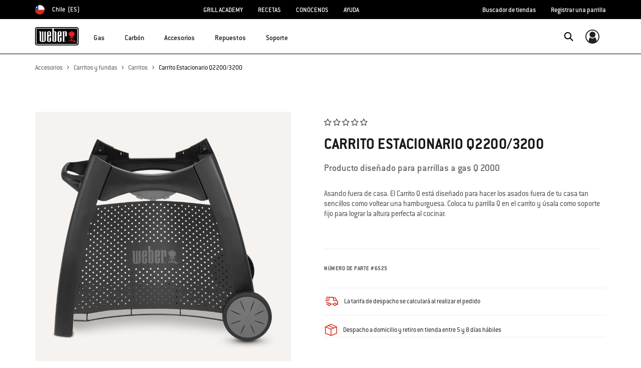

--- FILE ---
content_type: text/html;charset=UTF-8
request_url: https://www.weber.com/CL/es/accesorios/carritos-y-fundas/carritos/6525.html
body_size: 21821
content:


<meta property="og:type" content="website" />

<meta property="og:title" content="Carrito Estacionario Q2200/3200 | Carritos | Weber Chile" />

<meta property="og:locale" content="es_CL" />

<meta property="twitter:card" content="summary_large_image" />

<meta property="og:description" content="Asando fuera de casa. El Carrito Q est&aacute; dise&ntilde;ado para hacer los asados fuera de tu casa tan sencillos como voltear una hamburguesa. Coloca tu parrilla Q en el carrito y &uacute;sala como soporte fijo para lograr la altura perfecta al cocinar. " />

<meta property="og:image" content="https://product-images.weber.com/accessory-images/6525.png?w=140&amp;h=140&amp;auto=compress%2cformat" />

<meta property="og:url" content="https://www.weber.com/CL/es/accesorios/carritos-y-fundas/carritos/6525.html" />























<!DOCTYPE html>
<html lang="es-CL">
<head>
<!--[if gt IE 9]><!-->
<script>//common/scripts.isml</script>



<script type="text/javascript">
    (function(){
        window.SitePreferences = {"SITE_LANGUAGE":"es","SITE_COUNTRY_CODE":"CL","RECAPTCHA_ENABLED":true,"RECAPTCHA_API_URL":"https://www.google.com/recaptcha/api.js?onload=onRecaptchaLoad&render=explicit\n                ","RECAPTCHA_SITE_KEY":"6Ld4f5YaAAAAAGYWw6nH7-m8BoNbn6N2l-9qGwiE","NARVAR_EDD_SHIP_ENABLED":false,"NARVAR_DEFAULT_MSG":null,"NARVAR_EDD_EXPORT_ENABLED":false,"PRICE_NETCONTENT_ENABLED":false,"PRICE_VATHINT_ENABLED":false,"YOTPO_ENABLED":false,"GOOGLE_MAPS_API_KEY":"AIzaSyBIRbZIT9jZ0IzEsGsH-4STKYni4ZikKG8","GOOGLE_MAPS_API_VERSION":"quarterly","ZIP_PAYMENT_ENABLED":false,"ZIP_PAYMENT_URL":null,"LATITUDE_PAYMENT_ENABLED":false,"LATITUDE_MERCHANT_ID":null,"LATITUDE_CURRENCY_CODE":null,"LATITUDE_PDP_MIN":null,"LATITUDE_PDP_PAYMENT_OPTION":"equal","LATITUDE_PDP_PROMO_MONTHS":60,"LATITUDE_PDP_PROMO_MONTHS_UNDER":6,"LATITUDE_WIDGET_SRC":"https://develop.checkout.dev.merchant-services-np.lfscnp.com/assets/content.js?platform=direct&merchantId=","AFFIRM_ENABLED":null,"AFFIRM_PAYMENT_MIN":50,"AFFIRM_PAYMENT_MAX":50,"ADDRESS_FINDER_ENABLED":false,"ADDRESS_FINDER_KEY":null,"ADDRESS_FINDER_URL":"https://api.addressfinder.io/assets/v3/widget.js","INSTORE_PICKUP_ENABLED":true,"DPD_ENABLED":false,"DPD_POSTAL_FORMAT":null,"THREEKIT_ENABLED":false,"THREEKIT_ACCESSTOKEN":null,"THREEKIT_SHOW_CONFIGURATOR":false,"THREEKIT_SHOW_AR":false,"THREEKIT_ALLOW_MOBILE_ORBIT":null,"THREEKIT_PRODUCTS":null,"ONETRUST_ENABLED":false,"STOCKINSTORE_SITE_ID":null,"CLICKANDCOLLECT_SITE_ID":null,"CLICKANDCOLLECT_ENABLED":false,"MIKMAK_APP_ID":null,"MIKMAK_ENABLED":false,"ADD_TO_CART_ACTION":null,"CHECKOUT_LOGIN_ENABLED":false,"WISHLIST_ENABLED":null,"GIFTREGISTRY_ENABLED":null,"CS_ENABLED":null,"CS_TYPE":null,"CHECKOUT_MINICART_LOGIN_ENABLED":null,"GOOGLE_AUTOCOMPLETE_ENABLED":null,"GOOGLE_PLACES_API_KEY":null,"FEDEX_ENABLED":false,"LOQATE_ENABLED":null,"LOQATE_OVERRIDE_ENABLED":null,"LOQATE_STREET_REQUIRED":null,"LOQATE_SUBADMIN_REQUIRED":null,"LOQATE_STREETNO_FIRST":null,"PAYMETRIC_ENABLED":false,"ZENDESK_ENABLED":false,"ZENDESK_SETTINGS":"{ \"default\": { \"locale\": \"en-us\", \"settings\": { \"analytics\": false, \"webWidget\": {\n                    \"color\": { \"theme\": \"#e01c1c\", \"launcher\": \"#e01c1c\", \"launcherText\": \"#FFFFFF\", \"button\":\n                    \"#e01c1c\", \"resultLists\": \"#e01c1c\", \"header\": \"#e01c1c\", \"articleLinks\": \"#e01c1c\" }, \"position\": {\n                    \"horizontal\": \"right\", \"vertical\": \"bottom\" } } } } }\n                ","ZENDESK_KEY":null,"ZENDESK_LOCALE":null,"INTLPHONE_ENABLED":false,"INTLPHONE_DROPDOWN":true,"RESERVE_PRODUCT_ONLINE":null,"GAO_IS_BOOKABLE":false,"CBW_SHOW_PRICES":false,"PRIVATE_EVENTS_REQUIRED_TOPICS":null,"STORELOCATOR_HEADER_TEXT":null,"PARCEL_LAB_USER":"1612169"};
        window.Urls = {"staticPath":"/on/demandware.static/Sites-CL-Site/-/es_CL/v1769326529430/","cartShow":"/CL/es/carrito/","getProductUrl":"/on/demandware.store/Sites-CL-Site/es_CL/Product-Show","removeImg":"/on/demandware.static/Sites-CL-Site/-/es_CL/v1769326529430/images/icon_remove.gif","xiframeReloadUrl":"/on/demandware.store/Sites-CL-Site/es_CL/Paymetrics-LoadIframe","storesFind":"/CL/es/buscador-tiendas/","getAddToCartButtons":"/on/demandware.store/Sites-CL-Site/es_CL/Product-GetAddToCartButtons","estimatedDeliveryUrl":"/on/demandware.store/Sites-CL-Site/es_CL/EDD-Ajax","setEstimatedDeliveryUrl":"/on/demandware.store/Sites-CL-Site/es_CL/EDD-Set","setSessionConsentTrackingUrl":"/on/demandware.store/Sites-CL-Site/es_CL/ConsentTracking-SetConsent"};
        window.Resources = {"ADDRESS":"Dirección","MORE":"Mostrar más","OUT_OF_STOCK":"Sin stock","CURRENTLY_UNAVAILABLE":"No disponible de momento","CLOSE":"Cerrar","CANCEL":"Cancelar","GIFT_CERTIFICATE":"Tarjeta de regalo electrónica","PAYMETRIC_LOAD_ERROR":"Algo salió mal. Prueba actualizando la página.","BONUS_PRODUCT_NOT_DEFINED":"No fue posible crear el regalo porque el producto especificado no es un producto de regalo válido para el descuento autorizado.","SELECT_FREE_BONUS_GIFT":"Seleccionar tus regalos","FREE_LABEL":"Gratis","CAROUSEL_INSTRUCTIONS":"Changing this current slide of this carousel will change the current slide of the thumbnail carousel that follows.","NARVAR_ESTIMATED_MSG":"estimated.delivery.date","NARVAR_ESTIMATED_MSG_PDP":"estimated.delivery.date.pdp","NARVAR_FREE_MSG_PDP":"free.delivery.date.pdp","NARVAR_FREE_MSG":"free.delivery.date","NARVAR_ORDER_BY":"order.by.msg","NOTIFY_ME_WHEN_AVAILABLE":"Notificarme cuando esté disponible","ADD_TO_CART":"Añadir al carrito","NOT_AVAILABLE":"No disponible de momento","STORE_NEXT_STEP":"Antes de avanzar al paso siguiente, debes seleccionar una tienda.","SELECT_TIME":"Select your time","REQUIRED_DELIVERY_SCHEDULE_MSG":"This order includes products that require date and time designation (if you do not specify the date and time, you will not be able to proceed to payment).","NO_DELIVERY_REGION_MSG":"","PLACE_ORDER":"Hacer el pedido","PROCEED_TO_PAYMENT":"Proceed to Payment","CHANGE_GRILL":"Change grill","SELECTED_GRILL":"Selected Grill","SELECT_GRILL":"Select grill","RESULTS_AVAILABLE":"label.results.available","ADYEN_CARD_LABEL":"Cards","ASSEMBLY_SERVICE":"Servicio de armado","BBQK_NOT_AVAILABLE":"Unfortunately one item of your BBQK set is currently not available. Pls. choose another kitchen or contact our customer service.","CLICK_AND_COLLECT_AVAILABLE":"All items available for Click & Collect at {0}. <a class=\"alert-green-2 click-and-collect-change-store\" onclick=\"stockInStore.showClickCollectWidget()\">Change Pick Up Store</a>","CLICK_AND_COLLECT_UNAVAILABLE":"One or more items are NOT available for Click & Collect at {0}.  <a class=\"alert-red-2 click-and-collect-change-store\" onclick=\"stockInStore.showClickCollectWidget()\">Change Pick Up Store</a> or have your order delivered.","CLICK_AND_COLLECT_PLI_UNAVAILABLE":"Qty exceeds availability or item not in store","CLICK_AND_COLLECT_PLI_AVAILABLE":"Available for Click & Collect","CLICK_AND_COLLECT_ORDER_UNAVAILABLE":"Some items are NOT available for Click & Collect","CLICK_AND_COLLECT_STORE_UNAVAILABLE":"Click & Collect not available"};
    }());
</script>

<script defer type="text/javascript" src="https://cdn.jsdelivr.net/npm/blazy@1.3.0/blazy.min.js"></script>


<script defer type="text/javascript" src="/on/demandware.static/Sites-CL-Site/-/es_CL/v1769326529430/js/main.js"></script>



    
        <script defer type="text/javascript" src="/on/demandware.static/Sites-CL-Site/-/es_CL/v1769326529430/js/productDetail.js"
            
            >
        </script>
    















<!--<![endif]-->
<meta charset=UTF-8>

<meta http-equiv="x-ua-compatible" content="ie=edge">

<meta name="viewport" content="width=device-width, initial-scale=1">



    <title>Carrito Estacionario Q2200/3200 | Carritos | Weber Chile</title>


<meta name="description" content="Asando fuera de casa. El Carrito Q est&aacute; dise&ntilde;ado para hacer los asados fuera de tu casa tan sencillos como voltear una hamburguesa. Coloca tu parrilla Q en el carrito y &uacute;sala como soporte fijo para lograr la altura perfecta al cocinar. "/>
<meta name="keywords" content="Weber"/>








    
        
                <meta property="og:image" content="https://product-images.weber.com/accessory-images/6525.png?auto=compress,format&amp;w=750">
        
    
        
                <meta property="og:title" content="Carrito Estacionario Q2200/3200 | Productos promocionales y estilo de vida | Carritos">
        
    
        
                <meta property="og:description" content="Asando fuera de casa. El Carrito Q est&aacute; dise&ntilde;ado para hacer los asados fuera de tu casa tan sencillos como voltear una hamburguesa. Coloca tu parrilla Q en el carrito y &uacute;sala como soporte fijo para lograr la altura perfecta al cocinar.">
        
    


<link rel="shortcut icon" type="image/x-icon" href="/on/demandware.static/Sites-CL-Site/-/default/dw1035c753/images/favicons/favicon.ico" />
<link rel="icon" type="image/png" href="/on/demandware.static/Sites-CL-Site/-/default/dwf5dcd0a1/images/favicons/favicon-16x16.png" sizes="16x16" />
<link rel="icon" type="image/png" href="/on/demandware.static/Sites-CL-Site/-/default/dw62442664/images/favicons/favicon-32x32.png" sizes="32x32" />
<link rel="icon" type="image/png" href="/on/demandware.static/Sites-CL-Site/-/default/dw5d7b8676/images/favicons/favicon-96x96.png" sizes="96x96" />








<script>
window.gtmData = ["{\"event\":\"detailView\",\"eventCategory\":\"Ecommerce\",\"eventAction\":\"Detail View\",\"eventLabel\":\"Carrito Estacionario Q2200/3200\",\"ecommerce\":{\"currencyCode\":\"CLP\",\"detail\":{\"actionField\":{\"action\":\"detail\",\"list\":\"Product Page\",\"id\":\"6525\"},\"products\":[{\"name\":\"Carrito Estacionario Q2200/3200\",\"id\":\"6525\",\"price\":\"139990\",\"brand\":\"ECOM\",\"category\":\"Accesorios/Carritos y fundas/Carritos\",\"sku\":\"pimid_572\"}]}}}","{\"pageCategory\":\"Product Detail Page\"}","{\"content_group1\":\"Accessories\",\"content_group2\":\"Carritos y fundas\",\"content_group3\":\"Carritos\",\"content_group4\":\"\"}",["{\"page\":{\"pageInfo\":{\"pageID\":\"/on/demandware.servlet/Sites-CL-Site/es_CL/__SYSTEM__Page-Render\",\"pageName\":\"Carrito Estacionario Q2200/3200 | Carritos | Weber Chile\",\"sysEnv\":\"production\",\"language\":\"es_CL\"},\"category\":{\"pageType\":\"product\"}}}"]];
</script>

<script data-cookieconsent="ignore">
window.gtmData = window.gtmData || [];
var userData = {
  "action": "GTM-UserData",
  "queryString": "",
  "locale": "es_CL",
  "userdata": "{\"user\":{\"segment\":{\"loginStatus\":\"0\"},\"profile\":[{\"profileInfo\":{\"profileID\":\"abbJ8ulhfhrntp4KchzvNKSBbV\",\"email\":\"\"}}]}}",
  "useremail": "{\"user email\":\"\"}"
};
gtmData.push(userData.userdata);
gtmData.push(userData.useremail);
var cartModel = {
  "action": "GTM-GetBasketModel",
  "queryString": "",
  "locale": "es_CL",
  "cartContent": "{\"cartcontent\":[]}"
};
gtmData.unshift(cartModel.cartContent);
</script>
<!-- Google Tag Manager -->
<script data-cookieconsent="ignore">
window.gtmID = "GTM-WC7773V";
window.gtmQueryParams = "";
</script>
<!-- End Google Tag Manager -->



<link rel="stylesheet" href="/on/demandware.static/Sites-CL-Site/-/es_CL/v1769326529430/css/global.css" />



    <link rel="stylesheet" href="/on/demandware.static/Sites-CL-Site/-/es_CL/v1769326529430/css/product/detail.css"  />









    <link rel="stylesheet" href="/on/demandware.static/Sites-CL-Site/-/es_CL/v1769326529430/css/newNavigation.css" />







    
        <link rel="alternate" href="https://www.weber.com/CA/en/accessories/grill-covers/q-cart/6525.html" hreflang="en-CA" />
    
        <link rel="alternate" href="https://www.weber.com/CL/es/accesorios/carritos-y-fundas/carritos/6525.html" hreflang="es-CL" />
    
        <link rel="alternate" href="https://www.weber.com/PA/es/accesorios/productos-promocionales-y-estilo-de-vida/carritos/6525.html" hreflang="es-PA" />
    
        <link rel="alternate" href="https://www.weber.com/CO/es/accesorios/carritos-y-cobertor/6525.html" hreflang="es-CO" />
    










<link rel="canonical" href="https://www.weber.com/CL/es/accesorios/carritos-y-fundas/carritos/6525.html"/>

<script type="text/javascript">//<!--
/* <![CDATA[ (head-active_data.js) */
var dw = (window.dw || {});
dw.ac = {
    _analytics: null,
    _events: [],
    _category: "",
    _searchData: "",
    _anact: "",
    _anact_nohit_tag: "",
    _analytics_enabled: "true",
    _timeZone: "Chile/Continental",
    _capture: function(configs) {
        if (Object.prototype.toString.call(configs) === "[object Array]") {
            configs.forEach(captureObject);
            return;
        }
        dw.ac._events.push(configs);
    },
	capture: function() { 
		dw.ac._capture(arguments);
		// send to CQ as well:
		if (window.CQuotient) {
			window.CQuotient.trackEventsFromAC(arguments);
		}
	},
    EV_PRD_SEARCHHIT: "searchhit",
    EV_PRD_DETAIL: "detail",
    EV_PRD_RECOMMENDATION: "recommendation",
    EV_PRD_SETPRODUCT: "setproduct",
    applyContext: function(context) {
        if (typeof context === "object" && context.hasOwnProperty("category")) {
        	dw.ac._category = context.category;
        }
        if (typeof context === "object" && context.hasOwnProperty("searchData")) {
        	dw.ac._searchData = context.searchData;
        }
    },
    setDWAnalytics: function(analytics) {
        dw.ac._analytics = analytics;
    },
    eventsIsEmpty: function() {
        return 0 == dw.ac._events.length;
    }
};
/* ]]> */
// -->
</script>
<script type="text/javascript">//<!--
/* <![CDATA[ (head-cquotient.js) */
var CQuotient = window.CQuotient = {};
CQuotient.clientId = 'abcn-CL';
CQuotient.realm = 'ABCN';
CQuotient.siteId = 'CL';
CQuotient.instanceType = 'prd';
CQuotient.locale = 'es_CL';
CQuotient.fbPixelId = '__UNKNOWN__';
CQuotient.activities = [];
CQuotient.cqcid='';
CQuotient.cquid='';
CQuotient.cqeid='';
CQuotient.cqlid='';
CQuotient.apiHost='api.cquotient.com';
/* Turn this on to test against Staging Einstein */
/* CQuotient.useTest= true; */
CQuotient.useTest = ('true' === 'false');
CQuotient.initFromCookies = function () {
	var ca = document.cookie.split(';');
	for(var i=0;i < ca.length;i++) {
	  var c = ca[i];
	  while (c.charAt(0)==' ') c = c.substring(1,c.length);
	  if (c.indexOf('cqcid=') == 0) {
		CQuotient.cqcid=c.substring('cqcid='.length,c.length);
	  } else if (c.indexOf('cquid=') == 0) {
		  var value = c.substring('cquid='.length,c.length);
		  if (value) {
		  	var split_value = value.split("|", 3);
		  	if (split_value.length > 0) {
			  CQuotient.cquid=split_value[0];
		  	}
		  	if (split_value.length > 1) {
			  CQuotient.cqeid=split_value[1];
		  	}
		  	if (split_value.length > 2) {
			  CQuotient.cqlid=split_value[2];
		  	}
		  }
	  }
	}
}
CQuotient.getCQCookieId = function () {
	if(window.CQuotient.cqcid == '')
		window.CQuotient.initFromCookies();
	return window.CQuotient.cqcid;
};
CQuotient.getCQUserId = function () {
	if(window.CQuotient.cquid == '')
		window.CQuotient.initFromCookies();
	return window.CQuotient.cquid;
};
CQuotient.getCQHashedEmail = function () {
	if(window.CQuotient.cqeid == '')
		window.CQuotient.initFromCookies();
	return window.CQuotient.cqeid;
};
CQuotient.getCQHashedLogin = function () {
	if(window.CQuotient.cqlid == '')
		window.CQuotient.initFromCookies();
	return window.CQuotient.cqlid;
};
CQuotient.trackEventsFromAC = function (/* Object or Array */ events) {
try {
	if (Object.prototype.toString.call(events) === "[object Array]") {
		events.forEach(_trackASingleCQEvent);
	} else {
		CQuotient._trackASingleCQEvent(events);
	}
} catch(err) {}
};
CQuotient._trackASingleCQEvent = function ( /* Object */ event) {
	if (event && event.id) {
		if (event.type === dw.ac.EV_PRD_DETAIL) {
			CQuotient.trackViewProduct( {id:'', alt_id: event.id, type: 'raw_sku'} );
		} // not handling the other dw.ac.* events currently
	}
};
CQuotient.trackViewProduct = function(/* Object */ cqParamData){
	var cq_params = {};
	cq_params.cookieId = CQuotient.getCQCookieId();
	cq_params.userId = CQuotient.getCQUserId();
	cq_params.emailId = CQuotient.getCQHashedEmail();
	cq_params.loginId = CQuotient.getCQHashedLogin();
	cq_params.product = cqParamData.product;
	cq_params.realm = cqParamData.realm;
	cq_params.siteId = cqParamData.siteId;
	cq_params.instanceType = cqParamData.instanceType;
	cq_params.locale = CQuotient.locale;
	
	if(CQuotient.sendActivity) {
		CQuotient.sendActivity(CQuotient.clientId, 'viewProduct', cq_params);
	} else {
		CQuotient.activities.push({activityType: 'viewProduct', parameters: cq_params});
	}
};
/* ]]> */
// -->
</script>




<script>(window.BOOMR_mq=window.BOOMR_mq||[]).push(["addVar",{"rua.upush":"false","rua.cpush":"true","rua.upre":"false","rua.cpre":"true","rua.uprl":"false","rua.cprl":"false","rua.cprf":"false","rua.trans":"SJ-82c1b1e2-43c5-46a8-b966-885fcc86f636","rua.cook":"false","rua.ims":"false","rua.ufprl":"false","rua.cfprl":"true","rua.isuxp":"false","rua.texp":"norulematch","rua.ceh":"false","rua.ueh":"false","rua.ieh.st":"0"}]);</script>
                              <script>!function(a){var e="https://s.go-mpulse.net/boomerang/",t="addEventListener";if("False"=="True")a.BOOMR_config=a.BOOMR_config||{},a.BOOMR_config.PageParams=a.BOOMR_config.PageParams||{},a.BOOMR_config.PageParams.pci=!0,e="https://s2.go-mpulse.net/boomerang/";if(window.BOOMR_API_key="HXQQH-NW7PB-D9TCB-4D5NS-63NJ2",function(){function n(e){a.BOOMR_onload=e&&e.timeStamp||(new Date).getTime()}if(!a.BOOMR||!a.BOOMR.version&&!a.BOOMR.snippetExecuted){a.BOOMR=a.BOOMR||{},a.BOOMR.snippetExecuted=!0;var i,_,o,r=document.createElement("iframe");if(a[t])a[t]("load",n,!1);else if(a.attachEvent)a.attachEvent("onload",n);r.src="javascript:void(0)",r.title="",r.role="presentation",(r.frameElement||r).style.cssText="width:0;height:0;border:0;display:none;",o=document.getElementsByTagName("script")[0],o.parentNode.insertBefore(r,o);try{_=r.contentWindow.document}catch(O){i=document.domain,r.src="javascript:var d=document.open();d.domain='"+i+"';void(0);",_=r.contentWindow.document}_.open()._l=function(){var a=this.createElement("script");if(i)this.domain=i;a.id="boomr-if-as",a.src=e+"HXQQH-NW7PB-D9TCB-4D5NS-63NJ2",BOOMR_lstart=(new Date).getTime(),this.body.appendChild(a)},_.write("<bo"+'dy onload="document._l();">'),_.close()}}(),"".length>0)if(a&&"performance"in a&&a.performance&&"function"==typeof a.performance.setResourceTimingBufferSize)a.performance.setResourceTimingBufferSize();!function(){if(BOOMR=a.BOOMR||{},BOOMR.plugins=BOOMR.plugins||{},!BOOMR.plugins.AK){var e="true"=="true"?1:0,t="",n="amj6gzyxhzhcw2lwjtyq-f-681060843-clientnsv4-s.akamaihd.net",i="false"=="true"?2:1,_={"ak.v":"39","ak.cp":"451597","ak.ai":parseInt("289965",10),"ak.ol":"0","ak.cr":8,"ak.ipv":4,"ak.proto":"h2","ak.rid":"fb351c0","ak.r":47358,"ak.a2":e,"ak.m":"dsca","ak.n":"essl","ak.bpcip":"3.19.227.0","ak.cport":54054,"ak.gh":"23.208.24.231","ak.quicv":"","ak.tlsv":"tls1.3","ak.0rtt":"","ak.0rtt.ed":"","ak.csrc":"-","ak.acc":"","ak.t":"1769360625","ak.ak":"hOBiQwZUYzCg5VSAfCLimQ==op8exRsnFxgSVHiDeLNH+cxVtbLCtrzZr7auLQx16TNiyQw2dO/Hv0GTCiI65n64ZFZa/gUydRcEVw+gvrqv8z2Rq0bksdklBGkC/[base64]/OYJQSR1GJ6kINMSzeQYQ0OkaTEIIoNaAK6pz3zlmLCQAjzZdXlVulho5x4K58r7QNs3ElavpoHvW4U=","ak.pv":"521","ak.dpoabenc":"","ak.tf":i};if(""!==t)_["ak.ruds"]=t;var o={i:!1,av:function(e){var t="http.initiator";if(e&&(!e[t]||"spa_hard"===e[t]))_["ak.feo"]=void 0!==a.aFeoApplied?1:0,BOOMR.addVar(_)},rv:function(){var a=["ak.bpcip","ak.cport","ak.cr","ak.csrc","ak.gh","ak.ipv","ak.m","ak.n","ak.ol","ak.proto","ak.quicv","ak.tlsv","ak.0rtt","ak.0rtt.ed","ak.r","ak.acc","ak.t","ak.tf"];BOOMR.removeVar(a)}};BOOMR.plugins.AK={akVars:_,akDNSPreFetchDomain:n,init:function(){if(!o.i){var a=BOOMR.subscribe;a("before_beacon",o.av,null,null),a("onbeacon",o.rv,null,null),o.i=!0}return this},is_complete:function(){return!0}}}}()}(window);</script></head>
<body>



<!-- Google Tag Manager (noscript) -->
<noscript><iframe src="https://www.googletagmanager.com/ns.html?id=GTM-WC7773V" height="0" width="0" style="display:none;visibility:hidden"></iframe></noscript>
<!-- End Google Tag Manager (noscript) -->



<div class="page" data-action="Product-Show" data-querystring="pid=6525" >




<header class="header-main-wrapper">
    <a href="#maincontent" class="skip" aria-label="Ir al contenido principal">Ir al contenido principal</a>


    
    <div class="country-selector-wrapper hidden-md-down">
        <div class="d-flex justify-content-between container country-selector-block">
            
            
            


    <div class="d-flex" data-url="/on/demandware.store/Sites-CL-Site/es_CL/Page-SetLocale">
        <a href="https://www.weber.com/international" id="dropdownCountrySelector" class="country-selector-text d-flex align-items-center" title="Chile">
                <span class="sr-only">Choose country</span>
            <img class="flag-icon" src="https://www.weber.com/on/demandware.static/Sites-CL-Site/-/default/dw59124c0c/images/flags/cl.png" alt="" title="Chile"/>
            
                <span class="d-block d-xlg-none">CL</span>
                <span class="hidden-lg-down">Chile</span>
            
            <span class="text-uppercase pl-1">(es)</span>
        </a>
    </div>


            


            
                <ul class="d-flex header-links-wrapper mb-0"><li><a href="https://www.weber.com/CL/es/cl-grill-academy-about.html">GRILL ACADEMY</a>
</li>
<li><a href="https://www.weber.com/CL/es/recipes/weber-31811.html">RECETAS</a>
</li>
<li><a href="https://www.weber.com/CL/es/nuestra-historia.html">CONÓCENOS</a>
</li>
<li><a href="https://www.weber.com/CL/es/service-care.html" >AYUDA</a>
</li></ul>
            
            <ul class="d-flex header-links-wrapper mb-0">
                
                    <li><a href="https://www.weber.com/CL/es/buscador-tiendas/" title="Store Finder">Buscador de tiendas</a></li> <li><a href="https://www.weber.com/on/demandware.store/Sites-CL-Site/es_CL/Grill-Register?rurl=grill-register" title="Register Grill">Registrar una parrilla</a></li>
                
            </ul>
        </div>
    </div>

    
    <div class="header-wrapper ">
        <div class="header">
            <div class="container">
                <div class="row">
                    <div class="col-12 header-container">
                        <div class="navbar-header d-flex align-items-center">
                            </isset>
                            
                            
                            <nav class="d-flex align-items-center" aria-label="primary">
                                <button class="navbar-toggler d-lg-none" type="button" aria-label="Toggle navigation">
                                    <span class="hidden-md-down">Menu</span>
                                </button>

                                
                                    <a class="logo-home" href="/CL/es/home/" title="Weber Inicio">
                                        <img src="https://dw-images.weber.com/base/weber-logo.svg?auto=compress,format" alt="Weber Inicio" />
                                    </a>
                                

                                <div class="main-menu navbar-toggleable-md menu-toggleable-left multilevel-dropdown d-none d-lg-block banner-closed" id="sg-navbar-collapse" role="dialog" aria-modal="true" aria-label="Main Menu">
                                    





















    


<div class="navbar navbar-expand-lg bg-inverse col-12">
    <div class="close-menu clearfix d-lg-none">
        <div class="back pull-left">
            <button class="back-button" role="button"
                aria-label="Volver al men&uacute; anterior">
                <span class="sr-only">
                    Atr&aacute;s
                </span>
            </button>
        </div>
    </div>
    <div class="menu-group">
        <ul class="nav navbar-nav ">
            
                
                    
                        <li class="nav-item dropdown" id="gas-grills">
                            <span class="position-relative">
                                <a href="https://www.weber.com/CL/es/gas/"
                                    class="nav-link dropdown-toggle parent-item"
                                    data-toggle="dropdown"
                                    title="Gas"
                                    id="gas-grills-button">
                                    <div class="bold-placeholder" title="Gas">Gas</div>
                                </a>
                                <button class="toggle-button"
                                    role="button"
                                    aria-expanded="false"
                                    tabindex="0"
                                    aria-controls="gas-grills-panel"
                                    aria-label="open gas-grills-panel"
                                    title="Gas">
                                    
<i class="icon icon-arrow-bottom-sm" aria-label="" title="arrow-bottom-sm">
    <span class="d-none"></span>
</i>

                                </button>
                            </span>
                            
                            




    
        

            <div class="dropdown-menu  flex-wrap flex-row align-items-start align-content-start"
                id="gas-grills-panel"
                aria-labelledby="gas-grills"
                role="region">
                
                    <div class="dropdown-item header-menu-banner-container d-none d-lg-flex w-100">
                        <span class="menu-item-title" role="heading" aria-level="2">
                            
                                Gas
                            
                        </span>
                        <button type="button" class="ml-auto close close-button order-3" aria-label="Close">
                            <i class="icon icon-cross-black"></i>
                        </button>
                        
                            <div class="menu-item-banner">
                                <a class="menuShopAll" href="https://www.weber.com/CL/es/gas/">Ver todas las parrillas a gas</a>
                            </div>
                        

                    </div>

                    
                
        
    
    
        
            
            <div class="dropdown-item-list-container float-left w-header-banner">
                <div class="list-unstyled">
        
        <div class="dropdown-item">
            <a href="https://www.weber.com/CL/es/gas/genesis/" id="genesis" class="dropdown-link" title="Genesis">
                
                    <img src="https://dw-images.weber.com/navigation/default/gas-grills/00_GenesisE325s_NAV_207x165.png?auto=compress,format" class="category-thumb d-none d-lg-block" alt=""
                        loading="lazy" />
                
                <div class="category-name">
                    Genesis
                    
                </div>
                
                
            </a>
        </div>
        
    

    
    
        
        <div class="dropdown-item">
            <a href="https://www.weber.com/CL/es/gas/summit/" id="summit" class="dropdown-link" title="Summit&reg;">
                
                    <img src="https://dw-images.weber.com/navigation/default/gas-grills/00_Summit_S470_NAV_207x165.png?auto=compress,format" class="category-thumb d-none d-lg-block" alt=""
                        loading="lazy" />
                
                <div class="category-name">
                    Summit&reg;
                    
                </div>
                
                
            </a>
        </div>
        
    

    
    
        
        <div class="dropdown-item">
            <a href="https://www.weber.com/CL/es/gas/spirit/" id="spirit" class="dropdown-link" title="Spirit">
                
                    <img src="https://dw-images.weber.com/navigation/default/gas-grills/00_Spirit_E210_NAV_207x165.png?auto=compress,format" class="category-thumb d-none d-lg-block" alt=""
                        loading="lazy" />
                
                <div class="category-name">
                    Spirit
                    
                </div>
                
                
            </a>
        </div>
        
    

    
    
        
        <div class="dropdown-item">
            <a href="https://www.weber.com/CL/es/gas/parrillas-q/" id="q-series" class="dropdown-link" title="Parrillas Q">
                
                    <img src="https://dw-images.weber.com/navigation/default/gas-grills/00_Q1200_Grill_NAV_207x165.png?auto=compress,format" class="category-thumb d-none d-lg-block" alt=""
                        loading="lazy" />
                
                <div class="category-name">
                    Parrillas Q
                    
                </div>
                
                
            </a>
        </div>
        
            
            
                <div class="dropdown-item d-block d-lg-none">
                    <span class="dropdown-link">
                        <a class="menuShopAll" href="https://www.weber.com/CL/es/gas/">Ver todas las parrillas a gas</a>
                    </span>
                </div>
            
                </div>
            </div>
        
    


    <div class="dropdown-item header-menu-content-banner-container" role="presentation">
        
            <a href="https://www.weber.com/on/demandware.store/Sites-CL-Site/es_CL/Page-Show?cid=weber-smart-products" class="header-menu-banner">
                </isset>
                
                </isset>
                
                
                

                <picture>
                    <source srcset="https://dw-images.weber.com/navigation/default/discover/2023-Smart-Products-NAV.jpg?auto=compress,format" media="(max-width: 767px)" />
                    <img class="banner-image category-thumb" src="https://dw-images.weber.com/navigation/default/discover/2023-Smart-Products-NAV.jpg?auto=compress,format" alt="" loading="lazy" />
                </picture>

                
                    <span class="category-name">
                        Descubre el asado inteligente
                    </span>
                
            </a>
        
    </div>

</div>
                        </li>
                    
                
                    
                        <li class="nav-item dropdown" id="charcoal-grills">
                            <span class="position-relative">
                                <a href="https://www.weber.com/CL/es/carb%C3%B3n/"
                                    class="nav-link dropdown-toggle parent-item"
                                    data-toggle="dropdown"
                                    title="Carb&oacute;n"
                                    id="charcoal-grills-button">
                                    <div class="bold-placeholder" title="Carb&oacute;n">Carb&oacute;n</div>
                                </a>
                                <button class="toggle-button"
                                    role="button"
                                    aria-expanded="false"
                                    tabindex="0"
                                    aria-controls="charcoal-grills-panel"
                                    aria-label="open charcoal-grills-panel"
                                    title="Carb&oacute;n">
                                    
<i class="icon icon-arrow-bottom-sm" aria-label="" title="arrow-bottom-sm">
    <span class="d-none"></span>
</i>

                                </button>
                            </span>
                            
                            




    
        

            <div class="dropdown-menu  flex-wrap flex-row align-items-start align-content-start"
                id="charcoal-grills-panel"
                aria-labelledby="charcoal-grills"
                role="region">
                
                    <div class="dropdown-item header-menu-banner-container d-none d-lg-flex w-100">
                        <span class="menu-item-title" role="heading" aria-level="2">
                            
                                Carbón
                            
                        </span>
                        <button type="button" class="ml-auto close close-button order-3" aria-label="Close">
                            <i class="icon icon-cross-black"></i>
                        </button>
                        
                            <div class="menu-item-banner">
                                <a class="menuShopAll" href="https://www.weber.com/CL/es/carb%C3%B3n/">Ver todas las parrillas a carbón</a>
                            </div>
                        

                    </div>

                    
                
        
    
    
        
            
            <div class="dropdown-item-list-container float-left w-header-banner">
                <div class="list-unstyled">
        
        <div class="dropdown-item">
            <a href="https://www.weber.com/CL/es/carb%C3%B3n/master-touch/" id="master-touch" class="dropdown-link" title="Master-Touch">
                
                    <img src="https://dw-images.weber.com/navigation/default/charcoal-grills/MasterTouch_BLK_207x165.png?auto=compress,format" class="category-thumb d-none d-lg-block" alt=""
                        loading="lazy" />
                
                <div class="category-name">
                    Master-Touch
                    
                </div>
                
                
            </a>
        </div>
        
    

    
    
        
        <div class="dropdown-item">
            <a href="https://www.weber.com/CL/es/carb%C3%B3n/performer/" id="performer" class="dropdown-link" title="Performer">
                
                    <img src="https://dw-images.weber.com/navigation/default/charcoal-grills/00_Performer_Nav_207x165.png?auto=compress,format" class="category-thumb d-none d-lg-block" alt=""
                        loading="lazy" />
                
                <div class="category-name">
                    Performer
                    
                </div>
                
                
            </a>
        </div>
        
    

    
    
        
        <div class="dropdown-item">
            <a href="https://www.weber.com/CL/es/carb%C3%B3n/original-kettle/" id="original-kettle" class="dropdown-link" title="Original Kettle">
                
                    <img src="https://dw-images.weber.com/navigation/default/charcoal-grills/00_OneTouch_Nav_207x165.png?auto=compress,format" class="category-thumb d-none d-lg-block" alt=""
                        loading="lazy" />
                
                <div class="category-name">
                    Original Kettle
                    
                </div>
                
                
            </a>
        </div>
        
    

    
    
        
        <div class="dropdown-item">
            <a href="https://www.weber.com/CL/es/carb%C3%B3n/summit-kamado/" id="summit-kamado" class="dropdown-link" title="Summit&reg; Kamado">
                
                    <img src="https://dw-images.weber.com/navigation/default/charcoal-grills/00_SummitKamado_Nav_207x165.png?auto=compress,format" class="category-thumb d-none d-lg-block" alt=""
                        loading="lazy" />
                
                <div class="category-name">
                    Summit&reg; Kamado
                    
                </div>
                
                
            </a>
        </div>
        
    

    
    
        
        <div class="dropdown-item">
            <a href="https://www.weber.com/CL/es/carb%C3%B3n/smokey-mountain/" id="smokey-mountain-cooker" class="dropdown-link" title="Smokey Mountain">
                
                    <img src="https://dw-images.weber.com/navigation/default/charcoal-grills/00_SMC_Nav_207x165.png?auto=compress,format" class="category-thumb d-none d-lg-block" alt=""
                        loading="lazy" />
                
                <div class="category-name">
                    Smokey Mountain
                    
                </div>
                
                
            </a>
        </div>
        
    

    
    
        
        <div class="dropdown-item">
            <a href="https://www.weber.com/CL/es/carb%C3%B3n/parrillas-a-carb%C3%B3n-port%C3%A1tiles/" id="portable-charcoal-grills" class="dropdown-link" title="Parrillas a carb&oacute;n port&aacute;tiles">
                
                    <img src="https://dw-images.weber.com/navigation/default/charcoal-grills/00_SmokeyJoe_207x165.png?auto=compress,format" class="category-thumb d-none d-lg-block" alt=""
                        loading="lazy" />
                
                <div class="category-name">
                    Parrillas a carb&oacute;n port&aacute;tiles
                    
                        <span class="menu-flag">
                            Portátiles</span>
                    
                </div>
                
                
            </a>
        </div>
        
            
            
                <div class="dropdown-item d-block d-lg-none">
                    <span class="dropdown-link">
                        <a class="menuShopAll" href="https://www.weber.com/CL/es/carb%C3%B3n/">Ver todas las parrillas a carbón</a>
                    </span>
                </div>
            
                </div>
            </div>
        
    


    <div class="dropdown-item header-menu-content-banner-container" role="presentation">
        
            <a href="https://www.weber.com/on/demandware.store/Sites-CL-Site/es_CL/Page-Show?cid=weber-smart-products" class="header-menu-banner">
                </isset>
                
                </isset>
                
                
                

                <picture>
                    <source srcset="https://dw-images.weber.com/navigation/default/discover/2023-Smart-Products-NAV.jpg?auto=compress,format" media="(max-width: 767px)" />
                    <img class="banner-image category-thumb" src="https://dw-images.weber.com/navigation/default/discover/2023-Smart-Products-NAV.jpg?auto=compress,format" alt="" loading="lazy" />
                </picture>

                
                    <span class="category-name">
                        Descubre el asado inteligente
                    </span>
                
            </a>
        
    </div>

</div>
                        </li>
                    
                
                    
                        <li class="nav-item dropdown" id="accessories">
                            <span class="position-relative">
                                <a href="https://www.weber.com/CL/es/accesorios/"
                                    class="nav-link dropdown-toggle parent-item"
                                    data-toggle="dropdown"
                                    title="Accesorios"
                                    id="accessories-button">
                                    <div class="bold-placeholder" title="Accesorios">Accesorios</div>
                                </a>
                                <button class="toggle-button"
                                    role="button"
                                    aria-expanded="false"
                                    tabindex="0"
                                    aria-controls="accessories-panel"
                                    aria-label="open accessories-panel"
                                    title="Accesorios">
                                    
<i class="icon icon-arrow-bottom-sm" aria-label="" title="arrow-bottom-sm">
    <span class="d-none"></span>
</i>

                                </button>
                            </span>
                            
                            




    
        

            <div class="dropdown-menu dropdown-menu-list flex-wrap flex-row align-items-start align-content-start"
                id="accessories-panel"
                aria-labelledby="accessories"
                role="region">
                
                    <div class="dropdown-item header-menu-banner-container d-none d-lg-flex w-100">
                        <span class="menu-item-title" role="heading" aria-level="2">
                            
                                Accesorios
                            
                        </span>
                        <button type="button" class="ml-auto close close-button order-3" aria-label="Close">
                            <i class="icon icon-cross-black"></i>
                        </button>
                        
                            <div class="menu-item-banner">
                                <a class="menuShopAll" href="https://www.weber.com/CL/es/accesorios/" title="Ver todos los Accesorios">Ver todos los Accesorios</a>
                            </div>
                        

                    </div>

                    
                        
                            
                            <div class="w-100 d-none d-lg-flex flex-row flex-nowrap justify-content-between mb-4">
                                <div class="dropdown-item"><a alt="Grill Covers" class="dropdown-link" href="https://www.weber.com/CL/es/accesorios/carritos-y-fundas/"><img alt="" class="category-thumb d-lg-block" src="https://dw-images.weber.com/navigation/default/accessories/00_Grill_Covers_207x165.png?auto=compress,format" title="Grill Covers" /> 
	<div class="category-name">Carritos y fundas</div>
 </a>
</div>
<div class="dropdown-item"><a alt="Replacement Parts" class="dropdown-link" href="https://www.weber.com/CL/es/parts.html">
<img alt="" class="category-thumb d-lg-block" src="https://dw-images.weber.com/navigation/default/accessories/00_Replacement_Parts_207x165.png?auto=compress,format" title="Replacement Parts" />
	<div class="category-name">Repuestos</div>
 </a>
</div>
<div class="dropdown-item"><a alt="BBQ Gifts" class="dropdown-link" href="https://www.weber.com/CL/es/accesorios/equipamiento-y-regalos/"><img alt="" class="category-thumb d-lg-block" src="https://dw-images.weber.com/navigation/default/accessories/00_Gear_207x165.png?auto=compress,format" title="BBQ Gifts" /> 
	<div class="category-name">Regalos y Coleccionables</div>
</a>
</div>
<div class="dropdown-item"><a alt="Fuel and Pellets" class="dropdown-link" href="https://www.weber.com/CL/es/accesorios/combustible-y-ahumar/"><img alt="" class="category-thumb d-lg-block" src="https://dw-images.weber.com/navigation/default/accessories/00_Fuel_Accessories_207x165.png?auto=compress,format" title="Fuel and Pellets" /> 
	<div class="category-name">Combustible y Ahumar</div> </a>
</div>
<div class="dropdown-item"><a alt="Grill Thermostats" class="dropdown-link" href="https://www.weber.com/CL/es/accesorios/dispositivos-inteligentes/"><img alt="" class="category-thumb d-lg-block" src="https://dw-images.weber.com/navigation/default/accessories/00_SmartGadgets_207x165.png?auto=compress,format" title="Grill Thermostats" />
	<div class="category-name">Dispositivos Inteligentes</div></a>
</div>
                            </div>
                        
                    
                
        
    
    
        
            
                
                <div class="dropdown-item-list-container w-100">
                    <div class="list-unstyled">
            
            <div class="dropdown-item dropdown list-item ">
                <span class="h3 dropdown-link">
                    <a href="https://www.weber.com/CL/es/accesorios/accesorios-por-tipo-de-parilla/" id="by-grill-type"
                        class="pb-1 js-allow-nav" data-toggle="dropdown"
                        title="Accesorios por tipo de Parilla">
                        
                        <span class="category-name category-heading" role="heading" aria-level="3">
                            Accesorios por tipo de Parilla
                        </span>
                    </a>
                </span>
                
                
                



<div class="dropdown-menu" id="by-grill-type-tabpanel">
    
        
    
    
        
    
        
    
        
    
    
<ul role="presentation" class="dropdown-list">
    
        <li class="dropdown-item">
            <a href="https://www.weber.com/CL/es/accesorios/accesorios-por-tipo-de-parilla/accesorios-para-parrillas-a-gas/" id="accessories-gas-grill-accessories" class="dropdown-link d-flex align-items-center" tabindex="0" title="Accesorios para parrillas a gas">
                
                <div class="category-name">
                    Accesorios para parrillas a gas
                    
                </div>
            </a>
        </li>
        
    
        <li class="dropdown-item">
            <a href="https://www.weber.com/CL/es/accesorios/accesorios-por-tipo-de-parilla/accesorios-para-parrillas-a-carb%C3%B3n/" id="accessories-charcoal-grill-accessories" class="dropdown-link d-flex align-items-center" tabindex="0" title="Accesorios para parrillas a carb&oacute;n">
                
                <div class="category-name">
                    Accesorios para parrillas a carb&oacute;n
                    
                </div>
            </a>
        </li>
        
    
        <li class="dropdown-item">
            <a href="https://www.weber.com/CL/es/accesorios/accesorios-por-tipo-de-parilla/accesorios-para-pellets-de-madera/" id="accessories-wood-pellet-accessories" class="dropdown-link d-flex align-items-center" tabindex="0" title="Accesorios para pellets de madera">
                
                <div class="category-name">
                    Accesorios para pellets de madera
                    
                </div>
            </a>
        </li>
        
    
</ul>
    <div class="dropdown-item header-menu-banner-container d-lg-none">
        
            <div class="menu-item-title" role="heading" aria-level="2">
                Accesorios por tipo de Parilla
            </div>
        
        
    </div>
    
</div>
            </div>
            
        
    

    
    
        
            
            <div class="dropdown-item dropdown list-item ">
                <span class="h3 dropdown-link">
                    <a href="https://www.weber.com/CL/es/accesorios/carritos-y-fundas/" id="carts-and-covers"
                        class="pb-1 js-allow-nav" data-toggle="dropdown"
                        title="Carritos y fundas">
                        
                        <span class="category-name category-heading" role="heading" aria-level="3">
                            Carritos y fundas
                        </span>
                    </a>
                </span>
                
                
                



<div class="dropdown-menu" id="carts-and-covers-tabpanel">
    
        
    
    
        
    
        
    
        
    
        
    
        
    
    
<ul role="presentation" class="dropdown-list">
    
        <li class="dropdown-item">
            <a href="https://www.weber.com/CL/es/accesorios/carritos-y-fundas/fundas-para-parillas-a-gas/" id="gas-covers" class="dropdown-link d-flex align-items-center" tabindex="0" title="Fundas para Parillas a gas">
                
                <div class="category-name">
                    Fundas para Parillas a gas
                    
                </div>
            </a>
        </li>
        
    
        <li class="dropdown-item">
            <a href="https://www.weber.com/CL/es/accesorios/carritos-y-fundas/fundas-para-pellets-de-madera/" id="smokefire-covers" class="dropdown-link d-flex align-items-center" tabindex="0" title="Fundas para Pellets de Madera">
                
                <div class="category-name">
                    Fundas para Pellets de Madera
                    
                </div>
            </a>
        </li>
        
    
        <li class="dropdown-item">
            <a href="https://www.weber.com/CL/es/accesorios/carritos-y-fundas/fundas-para-parillas-a-el%C3%A9ctricos/" id="electric-covers" class="dropdown-link d-flex align-items-center" tabindex="0" title="Fundas para Parillas a El&eacute;ctricos">
                
                <div class="category-name">
                    Fundas para Parillas a El&eacute;ctricos
                    
                </div>
            </a>
        </li>
        
    
        <li class="dropdown-item">
            <a href="https://www.weber.com/CL/es/accesorios/carritos-y-fundas/fundas-para-parillas-a-port%C3%A1tiles/" id="portable-covers" class="dropdown-link d-flex align-items-center" tabindex="0" title="Fundas para Parillas a Port&aacute;tiles">
                
                <div class="category-name">
                    Fundas para Parillas a Port&aacute;tiles
                    
                </div>
            </a>
        </li>
        
    
        <li class="dropdown-item">
            <a href="https://www.weber.com/CL/es/accesorios/carritos-y-fundas/carritos/" id="carts" class="dropdown-link d-flex align-items-center" tabindex="0" title="Carritos">
                
                <div class="category-name">
                    Carritos
                    
                </div>
            </a>
        </li>
        
    
</ul>
    <div class="dropdown-item header-menu-banner-container d-lg-none">
        
            <div class="menu-item-title" role="heading" aria-level="2">
                Carritos y fundas
            </div>
        
        
    </div>
    
</div>
            </div>
            
        
    

    
    
        
            
            <div class="dropdown-item dropdown list-item ">
                <span class="h3 dropdown-link">
                    <a href="https://www.weber.com/CL/es/accesorios/herramientas-y-utensilios-de-cocina/" id="tools-and-cookware"
                        class="pb-1 js-allow-nav" data-toggle="dropdown"
                        title="Herramientas y utensilios de cocina">
                        
                        <span class="category-name category-heading" role="heading" aria-level="3">
                            Herramientas y utensilios de cocina
                        </span>
                    </a>
                </span>
                
                
                



<div class="dropdown-menu" id="tools-and-cookware-tabpanel">
    
        
    
    
        
    
        
    
        
    
        
    
        
    
        
    
        
    
        
    
    
<ul role="presentation" class="dropdown-list">
    
        <li class="dropdown-item">
            <a href="https://www.weber.com/CL/es/accesorios/herramientas-y-utensilios-de-cocina/canastillas-y-bandejas/" id="baskets-and-pans" class="dropdown-link d-flex align-items-center" tabindex="0" title="Canastillas y bandejas">
                
                <div class="category-name">
                    Canastillas y bandejas
                    
                </div>
            </a>
        </li>
        
    
        <li class="dropdown-item">
            <a href="https://www.weber.com/CL/es/accesorios/herramientas-y-utensilios-de-cocina/utensilios-de-cocina/" id="cookware" class="dropdown-link d-flex align-items-center" tabindex="0" title="Utensilios de cocina">
                
                <div class="category-name">
                    Utensilios de cocina
                    
                </div>
            </a>
        </li>
        
    
        <li class="dropdown-item">
            <a href="https://www.weber.com/CL/es/accesorios/herramientas-y-utensilios-de-cocina/grillas/" id="grates" class="dropdown-link d-flex align-items-center" tabindex="0" title="Grillas">
                
                <div class="category-name">
                    Grillas
                    
                </div>
            </a>
        </li>
        
    
        <li class="dropdown-item">
            <a href="https://www.weber.com/CL/es/accesorios/herramientas-y-utensilios-de-cocina/planchas/" id="griddles" class="dropdown-link d-flex align-items-center" tabindex="0" title="Planchas">
                
                <div class="category-name">
                    Planchas
                    
                </div>
            </a>
        </li>
        
    
        <li class="dropdown-item">
            <a href="https://www.weber.com/CL/es/accesorios/herramientas-y-utensilios-de-cocina/cuchillos-y-cubiertos/" id="knives-and-cutlery" class="dropdown-link d-flex align-items-center" tabindex="0" title="Cuchillos y cubiertos">
                
                <div class="category-name">
                    Cuchillos y cubiertos
                    
                </div>
            </a>
        </li>
        
    
        <li class="dropdown-item">
            <a href="https://www.weber.com/CL/es/accesorios/herramientas-y-utensilios-de-cocina/soportes-y-rosticeros/" id="racks-and-rotisserie" class="dropdown-link d-flex align-items-center" tabindex="0" title="Soportes y rosticeros">
                
                <div class="category-name">
                    Soportes y rosticeros
                    
                </div>
            </a>
        </li>
        
    
        <li class="dropdown-item">
            <a href="https://www.weber.com/CL/es/accesorios/herramientas-y-utensilios-de-cocina/utensilios/" id="tools" class="dropdown-link d-flex align-items-center" tabindex="0" title="Utensilios">
                
                <div class="category-name">
                    Utensilios
                    
                </div>
            </a>
        </li>
        
    
        <li class="dropdown-item">
            <a href="https://www.weber.com/CL/es/accesorios/herramientas-y-utensilios-de-cocina/gourmet-bbq-system/" id="gourmet-bbq-system" class="dropdown-link d-flex align-items-center" tabindex="0" title="Gourmet BBQ System">
                
                <div class="category-name">
                    Gourmet BBQ System
                    
                </div>
            </a>
        </li>
        
    
</ul>
    <div class="dropdown-item header-menu-banner-container d-lg-none">
        
            <div class="menu-item-title" role="heading" aria-level="2">
                Herramientas y utensilios de cocina
            </div>
        
        
    </div>
    
</div>
            </div>
            
        
    

    
    
        
            
            <div class="dropdown-item dropdown list-item ">
                <span class="h3 dropdown-link">
                    <a href="https://www.weber.com/CL/es/accesorios/limpieza/" id="cleaning"
                        class="pb-1 js-allow-nav" data-toggle="dropdown"
                        title="Limpieza">
                        
                        <span class="category-name category-heading" role="heading" aria-level="3">
                            Limpieza
                        </span>
                    </a>
                </span>
                
                
                



<div class="dropdown-menu" id="cleaning-tabpanel">
    
        
    
    
        
    
        
    
        
    
    
<ul role="presentation" class="dropdown-list">
    
        <li class="dropdown-item">
            <a href="https://www.weber.com/CL/es/accesorios/limpieza/cepillos-y-raspadores/" id="brushes-and-scrapers" class="dropdown-link d-flex align-items-center" tabindex="0" title="Cepillos y raspadores">
                
                <div class="category-name">
                    Cepillos y raspadores
                    
                </div>
            </a>
        </li>
        
    
        <li class="dropdown-item">
            <a href="https://www.weber.com/CL/es/accesorios/limpieza/limpiadores/" id="cleaners" class="dropdown-link d-flex align-items-center" tabindex="0" title="Limpiadores">
                
                <div class="category-name">
                    Limpiadores
                    
                </div>
            </a>
        </li>
        
    
        <li class="dropdown-item">
            <a href="https://www.weber.com/CL/es/accesorios/limpieza/bandejas/" id="pans" class="dropdown-link d-flex align-items-center" tabindex="0" title="Bandejas">
                
                <div class="category-name">
                    Bandejas
                    
                </div>
            </a>
        </li>
        
    
</ul>
    <div class="dropdown-item header-menu-banner-container d-lg-none">
        
            <div class="menu-item-title" role="heading" aria-level="2">
                Limpieza
            </div>
        
        
    </div>
    
</div>
            </div>
            
        
    

    
    
        
            
            <div class="dropdown-item dropdown list-item ">
                <span class="h3 dropdown-link">
                    <a href="https://www.weber.com/CL/es/accesorios/dispositivos-inteligentes/" id="smart-gadgets"
                        class="pb-1 js-allow-nav" data-toggle="dropdown"
                        title="Dispositivos inteligentes">
                        
                        <span class="category-name category-heading" role="heading" aria-level="3">
                            Dispositivos inteligentes
                        </span>
                    </a>
                </span>
                
                
                



<div class="dropdown-menu" id="smart-gadgets-tabpanel">
    
        
    
    
        
    
        
    
        
    
    
<ul role="presentation" class="dropdown-list">
    
        <li class="dropdown-item">
            <a href="https://www.weber.com/CL/es/accesorios/dispositivos-inteligentes/weber-connect/" id="weber-connect" class="dropdown-link d-flex align-items-center" tabindex="0" title="Weber Connect">
                
                <div class="category-name">
                    Weber Connect
                    
                </div>
            </a>
        </li>
        
    
        <li class="dropdown-item">
            <a href="https://www.weber.com/CL/es/accesorios/dispositivos-inteligentes/igrill-term%C3%B3metros/" id="igrill-thermometers" class="dropdown-link d-flex align-items-center" tabindex="0" title="iGrill Term&oacute;metros">
                
                <div class="category-name">
                    iGrill Term&oacute;metros
                    
                </div>
            </a>
        </li>
        
    
        <li class="dropdown-item">
            <a href="https://www.weber.com/CL/es/accesorios/dispositivos-inteligentes/sondas/" id="probes" class="dropdown-link d-flex align-items-center" tabindex="0" title="Sondas">
                
                <div class="category-name">
                    Sondas
                    
                </div>
            </a>
        </li>
        
    
</ul>
    <div class="dropdown-item header-menu-banner-container d-lg-none">
        
            <div class="menu-item-title" role="heading" aria-level="2">
                Dispositivos inteligentes
            </div>
        
        
    </div>
    
</div>
            </div>
            
        
    

    
    
        
            
            <div class="dropdown-item dropdown list-item ">
                <span class="h3 dropdown-link">
                    <a href="https://www.weber.com/CL/es/accesorios/combustible-y-ahumar/" id="fuel"
                        class="pb-1 js-allow-nav" data-toggle="dropdown"
                        title="Combustible y Ahumar">
                        
                        <span class="category-name category-heading" role="heading" aria-level="3">
                            Combustible y Ahumar
                        </span>
                    </a>
                </span>
                
                
                



<div class="dropdown-menu" id="fuel-tabpanel">
    
        
    
    
        
    
        
    
        
    
        
    
    
<ul role="presentation" class="dropdown-list">
    
        <li class="dropdown-item">
            <a href="https://www.weber.com/CL/es/accesorios/combustible-y-ahumar/astillas-de-madera/" id="wood-chips" class="dropdown-link d-flex align-items-center" tabindex="0" title="Astillas de madera">
                
                <div class="category-name">
                    Astillas de madera
                    
                </div>
            </a>
        </li>
        
    
        <li class="dropdown-item">
            <a href="https://www.weber.com/CL/es/accesorios/combustible-y-ahumar/pellets-de-madera/" id="wood-pellets" class="dropdown-link d-flex align-items-center" tabindex="0" title="Pellets de madera">
                
                <div class="category-name">
                    Pellets de madera
                    
                </div>
            </a>
        </li>
        
    
        <li class="dropdown-item">
            <a href="https://www.weber.com/CL/es/accesorios/combustible-y-ahumar/tablas/" id="planks" class="dropdown-link d-flex align-items-center" tabindex="0" title="Tablas">
                
                <div class="category-name">
                    Tablas
                    
                </div>
            </a>
        </li>
        
    
        <li class="dropdown-item">
            <a href="https://www.weber.com/CL/es/accesorios/combustible-y-ahumar/herramientas-para-ahumar/" id="smoking-tools" class="dropdown-link d-flex align-items-center" tabindex="0" title="Herramientas para ahumar">
                
                <div class="category-name">
                    Herramientas para ahumar
                    
                </div>
            </a>
        </li>
        
    
</ul>
    <div class="dropdown-item header-menu-banner-container d-lg-none">
        
            <div class="menu-item-title" role="heading" aria-level="2">
                Combustible y Ahumar
            </div>
        
        
    </div>
    
</div>
            </div>
            
        
    

    
    
        
            
            <div class="dropdown-item dropdown list-item ">
                <span class="h3 dropdown-link">
                    <a href="https://www.weber.com/CL/es/accesorios/equipamiento-y-regalos/" id="gear-and-gifts"
                        class="pb-1 js-allow-nav" data-toggle="dropdown"
                        title="Equipamiento y regalos">
                        
                        <span class="category-name category-heading" role="heading" aria-level="3">
                            Equipamiento y regalos
                        </span>
                    </a>
                </span>
                
                
                



<div class="dropdown-menu" id="gear-and-gifts-tabpanel">
    
        
    
    
        
    
        
    
        
    
    
<ul role="presentation" class="dropdown-list">
    
        <li class="dropdown-item">
            <a href="https://www.weber.com/CL/es/accesorios/equipamiento-y-regalos/textiles/" id="apparel" class="dropdown-link d-flex align-items-center" tabindex="0" title="Textiles">
                
                <div class="category-name">
                    Textiles
                    
                </div>
            </a>
        </li>
        
    
        <li class="dropdown-item">
            <a href="https://www.weber.com/CL/es/accesorios/equipamiento-y-regalos/libros-para-asar-a-la-parrilla/" id="grilling-books" class="dropdown-link d-flex align-items-center" tabindex="0" title="Libros para asar a la parrilla">
                
                <div class="category-name">
                    Libros para asar a la parrilla
                    
                </div>
            </a>
        </li>
        
    
        <li class="dropdown-item">
            <a href="https://www.weber.com/CL/es/accesorios/equipamiento-y-regalos/otros-equipos/" id="miscellaneous" class="dropdown-link d-flex align-items-center" tabindex="0" title="Otros equipos">
                
                <div class="category-name">
                    Otros equipos
                    
                </div>
            </a>
        </li>
        
    
</ul>
    <div class="dropdown-item header-menu-banner-container d-lg-none">
        
            <div class="menu-item-title" role="heading" aria-level="2">
                Equipamiento y regalos
            </div>
        
        
    </div>
    
</div>
            </div>
            
                
                
                    <div class="dropdown-item d-block d-lg-none">
                        <span class="dropdown-link">
                            <a class="menuShopAll" href="https://www.weber.com/CL/es/accesorios/" title="Ver todos los Accesorios">Ver todos los Accesorios</a>
                        </span>
                    </div>
                
                    </div>
                </div>
            
        
    


</div>
                        </li>
                    
                
                    
                        <li class="nav-item dropdown" id="parts">
                            <span class="position-relative">
                                <a href="https://www.weber.com/CL/es/parts.html"
                                    class="nav-link dropdown-toggle parent-item"
                                    data-toggle="dropdown"
                                    title="Repuestos"
                                    id="parts-button">
                                    <div class="bold-placeholder" title="Repuestos">Repuestos</div>
                                </a>
                                <button class="toggle-button"
                                    role="button"
                                    aria-expanded="false"
                                    tabindex="0"
                                    aria-controls="parts-panel"
                                    aria-label="open parts-panel"
                                    title="Repuestos">
                                    
<i class="icon icon-arrow-bottom-sm" aria-label="" title="arrow-bottom-sm">
    <span class="d-none"></span>
</i>

                                </button>
                            </span>
                            
                            




    
        

            <div class="dropdown-menu  flex-wrap flex-row align-items-start align-content-start"
                id="parts-panel"
                aria-labelledby="parts"
                role="region">
                
                    <div class="dropdown-item header-menu-banner-container d-none d-lg-flex w-100">
                        <span class="menu-item-title" role="heading" aria-level="2">
                            
                                Repuestos
                            
                        </span>
                        <button type="button" class="ml-auto close close-button order-3" aria-label="Close">
                            <i class="icon icon-cross-black"></i>
                        </button>
                        
                            <div class="menu-item-banner">
                                <a class="menuShopAll" href="https://www.weber.com/CL/es/repuestos/">Ver todos los repuestos</a>
                            </div>
                        

                    </div>

                    
                
        
    
    
        
            
            <div class="dropdown-item-list-container w-100">
                <div class="list-unstyled">
        
        <div class="dropdown-item">
            <a href="https://www.weber.com/CL/es/repuestos/repuestos-para-parrillas-a-gas/" id="gas-grill-replacement-parts" class="dropdown-link" title="Repuestos para parrillas a gas">
                
                    <img src="https://dw-images.weber.com/navigation/default/gas-grills/00_Gas_Parts_207x165.png?auto=compress,format" class="category-thumb d-none d-lg-block" alt=""
                        loading="lazy" />
                
                <div class="category-name">
                    Repuestos para parrillas a gas
                    
                </div>
                
                
            </a>
        </div>
        
    

    
    
        
        <div class="dropdown-item">
            <a href="https://www.weber.com/CL/es/repuestos/repuestos-para-parrillas-a-carb%C3%B3n/" id="charcoal-grills-replacement-parts" class="dropdown-link" title="Repuestos para parrillas a carb&oacute;n">
                
                    <img src="https://dw-images.weber.com/navigation/default/charcoal-grills/00_Charcoal_Parts_207x165.png?auto=compress,format" class="category-thumb d-none d-lg-block" alt=""
                        loading="lazy" />
                
                <div class="category-name">
                    Repuestos para parrillas a carb&oacute;n
                    
                </div>
                
                
            </a>
        </div>
        
            
            
                <div class="dropdown-item d-block d-lg-none">
                    <span class="dropdown-link">
                        <a class="menuShopAll" href="https://www.weber.com/CL/es/repuestos/">Ver todos los repuestos</a>
                    </span>
                </div>
            
                </div>
            </div>
        
    


</div>
                        </li>
                    
                
                    
                        <li class="nav-item dropdown" id="support">
                            <span class="position-relative">
                                <a href="https://www.weber.com/CL/es/service-care.html"
                                    class="nav-link dropdown-toggle parent-item"
                                    data-toggle="dropdown"
                                    title="Soporte"
                                    id="support-button">
                                    <div class="bold-placeholder" title="Soporte">Soporte</div>
                                </a>
                                <button class="toggle-button"
                                    role="button"
                                    aria-expanded="false"
                                    tabindex="0"
                                    aria-controls="support-panel"
                                    aria-label="open support-panel"
                                    title="Soporte">
                                    
<i class="icon icon-arrow-bottom-sm" aria-label="" title="arrow-bottom-sm">
    <span class="d-none"></span>
</i>

                                </button>
                            </span>
                            
                            




    
        

            <div class="dropdown-menu dropdown-menu-list flex-wrap flex-row align-items-start align-content-start"
                id="support-panel"
                aria-labelledby="support"
                role="region">
                
                    <div class="dropdown-item header-menu-banner-container d-none d-lg-flex w-100">
                        <span class="menu-item-title" role="heading" aria-level="2">
                            
                                Soporte
                            
                        </span>
                        <button type="button" class="ml-auto close close-button order-3" aria-label="Close">
                            <i class="icon icon-cross-black"></i>
                        </button>
                        

                    </div>

                    
                        
                    
                
        
    
    
        
            
                
                <div class="dropdown-item-list-container w-100">
                    <div class="list-unstyled">
            
            <div class="dropdown-item dropdown list-item ">
                <span class="h3 dropdown-link">
                    <a href="https://www.weber.com/CL/es/contactus.html" id="owner-support"
                        class="pb-1 js-allow-nav" data-toggle="dropdown"
                        title="Soporte">
                        
                        <span class="category-name category-heading" role="heading" aria-level="3">
                            Soporte
                        </span>
                    </a>
                </span>
                
                
                



<div class="dropdown-menu" id="owner-support-tabpanel">
    
        
    
    
        
    
        
    
        
    
    
<ul role="presentation" class="dropdown-list">
    
        <li class="dropdown-item">
            <a href="https://www.weber.com/CL/es/help/schematics/" id="manuals-and-schematics" class="dropdown-link d-flex align-items-center" tabindex="0" title="Manuales y diagramas">
                
                <div class="category-name">
                    Manuales y diagramas
                    
                </div>
            </a>
        </li>
        
    
        <li class="dropdown-item">
            <a href="https://www.weber.com/on/demandware.store/Sites-CL-Site/es_CL/Grill-Register?rurl=grill-register" id="register-grill" class="dropdown-link d-flex align-items-center" tabindex="0" title="Registrar una parrilla">
                
                <div class="category-name">
                    Registrar una parrilla
                    
                </div>
            </a>
        </li>
        
    
        <li class="dropdown-item">
            <a href="https://www.weber.com/CL/es/service/warranties/warranties.html" id="warranties" class="dropdown-link d-flex align-items-center" tabindex="0" title="Garant&iacute;as">
                
                <div class="category-name">
                    Garant&iacute;as
                    
                </div>
            </a>
        </li>
        
    
</ul>
    <div class="dropdown-item header-menu-banner-container d-lg-none">
        
            <div class="menu-item-title" role="heading" aria-level="2">
                Soporte
            </div>
        
        
    </div>
    
</div>
            </div>
            
        
    

    
    
        
            
            <div class="dropdown-item dropdown list-item ">
                <span class="h3 dropdown-link">
                    <a href="https://www.weber.com/on/demandware.store/Sites-CL-Site/es_CL/ContactUs-Landing" id="contact-us"
                        class="pb-1 js-allow-nav" data-toggle="dropdown"
                        title="Ayuda">
                        
                        <span class="category-name category-heading" role="heading" aria-level="3">
                            Ayuda
                        </span>
                    </a>
                </span>
                
                
                



<div class="dropdown-menu" id="contact-us-tabpanel">
    
        
    
    
        
    
        
    
    
<ul role="presentation" class="dropdown-list">
    
        <li class="dropdown-item">
            <a href="https://www.weber.com/on/demandware.store/Sites-CL-Site/es_CL/ContactUs-Landing" id="contact" class="dropdown-link d-flex align-items-center" tabindex="0" title="Cont&aacute;ctanos">
                
                <div class="category-name">
                    Cont&aacute;ctanos
                    
                </div>
            </a>
        </li>
        
    
        <li class="dropdown-item">
            <a href="https://www.weber.com/CL/es/service-care.html" id="service" class="dropdown-link d-flex align-items-center" tabindex="0" title="Servicio al Cliente">
                
                <div class="category-name">
                    Servicio al Cliente
                    
                </div>
            </a>
        </li>
        
    
</ul>
    <div class="dropdown-item header-menu-banner-container d-lg-none">
        
            <div class="menu-item-title" role="heading" aria-level="2">
                Ayuda
            </div>
        
        
    </div>
    
</div>
            </div>
            
                
                
                    </div>
                </div>
            
        
    


</div>
                        </li>
                    
                
            
        </ul>
        <div class="mobile-account-header d-lg-none">
            
                <ul class='d-flex flex-column p-0 mt-3 mb-3 header-links-wrapper top-links'>
                    
    
    <div class="content-asset"><!-- dwMarker="content" dwContentID="7b554c9f0eca0bd5b5ad071452" -->
        <li><a href="https://www.weber.com/CL/es/cl-grill-academy-about.html">GRILL ACADEMY</a>
</li>
<li><a href="https://www.weber.com/CL/es/recipes/weber-31811.html">RECETAS</a>
</li>
<li><a href="https://www.weber.com/CL/es/nuestra-historia.html">CONÓCENOS</a>
</li>
<li><a href="https://www.weber.com/CL/es/service-care.html" >AYUDA</a>
</li>
    </div> <!-- End content-asset -->



                </ul>
            
            





















<ul class="nav navbar-nav">
    
        
            <li class="nav-item d-lg-none">
                <a href="https://www.weber.com/on/demandware.store/Sites-CL-Site/es_CL/Login-Show" class="nav-link login-link-mobile">
                    <span class="icon-wrapper">
                        
                            <i class="icon icon-account-new"></i>
                        
                    </span>
                    <span class="user-message">Iniciar sesi&oacute;n / Registrarse</span>
                </a>
            </li>
        

        

        
            <li class="mobile-nav-item"> <a href="https://www.weber.com/on/demandware.store/Sites-CL-Site/es_CL/Grill-Register?rurl=grill-register" title="Register Grill" class="mobile-nav-link nav-link"> <span class="icon-wrapper"><i class="icon icon-register-gray"></i></span> Registra una parrilla </a> 
</li>
<li class="mobile-nav-item"> <a href="https://www.weber.com/CL/es/buscador-tiendas/" title="Store finder" class="mobile-nav-link nav-link"> <span class="icon-wrapper"><i class="icon icon-pin-gray"></i></span> Encontrar una tienda </a> 
</li>
<li class="mobile-nav-item"> <a href="https://www.weber.com/CL/es/cuponderegalo/" title="eGiftCards" class="mobile-nav-link nav-link"> <span class="icon-wrapper"><i class="icon icon-gift-gray"></i></span>Explorar las tarjetas de regalo </a> </li>
        
    
</ul>

        </div>
        


    <div class="mobile-country-selector-container">
        <ul class="nav navbar-nav d-lg-none">
            <li class="nav-item dropdown d-lg-none" data-url="/on/demandware.store/Sites-CL-Site/es_CL/Page-SetLocale">
                
                <div class="d-flex" data-url="/on/demandware.store/Sites-CL-Site/es_CL/Page-SetLocale" tabindex="0">
                    <a href="https://www.weber.com/international" id="dropdownCountrySelectorMobile" class="nav-link country-selector-text d-flex align-items-center" title="Chile" aria-label="Choose country">
                        <img class="flag-icon" src="https://www.weber.com/on/demandware.static/Sites-CL-Site/-/default/dw59124c0c/images/flags/cl.png" alt="" title="Chile"/>
                        <div class="country-selector-info text-white">
                            <span>Chile</span>
                            <span class="text-uppercase">(es)</span>
                        </div>
                    </a>
                </div>
            </li>
        </ul>
    </div>


        

    </div>
</div>
                                </div>
                            </nav>
                            <div class="d-flex header-right-wrapper align-items-center">
                                
                                <div class="search-desktop">
                                    
                                    


<div class="site-search search">
    <form class="form-group search-input-wrapper"
        action="/CL/es/buscar/" method="get" name="simpleSearch">
        <div class="form-label-group">
            <label class="sr-only d-none" for="search-field" id="searchSRtext"
                >Ingresa la palabra clave o el n&uacute;mero del art&iacute;culo</label>
            <input class="form-control search-field search-input" id="search-field" type="text" name="q" value=""
                placeholder="Buscar" aria-haspopup="listbox"
                aria-owns="search-results" aria-expanded="false" aria-autocomplete="list" aria-activedescendant=""
                aria-describedby="instructions" aria-controls="search-results" autocomplete="off" aria-hidden="true" required />
            <div id="instructions" class="sr-only">Begin typing to search, use arrow keys to navigate, Enter to select</div>
            <div class="results-count sr-only" aria-live="assertive"></div>
            <label for="search-field" class="searchLabel" id="searchLabel">Buscar</label>
            <button type="reset" name="reset-button" class="reset-button icon-cross-black d-none"
                aria-label="Borrar palabras clave de la b&uacute;squeda">
                <span class="d-lg-none">Borrar</span>
            </button>
            <button type="submit" name="search-button" class="icon-search search-input-icon"
                aria-label="Enviar palabras clave de la b&uacute;squeda">
            </button>
            <button type="button" name="search-close" class="icon-cross-black search-input-icon search-close"
                aria-label="Cerrar">
            </button>
            <div class="suggestions-wrapper"
                data-url="/on/demandware.store/Sites-CL-Site/es_CL/SearchServices-GetSuggestions?q="></div>
        </div>
        <input type="hidden" value="null" name="lang">
        <div class="invalid-feedback search-invalid" id="searchError"></div>
    </form>
</div>
                                </div>
                                <div class="search-icon-button"></div>
                                

    
        <div class="user hidden-md-down user-wrapper-logout">
            <a class="d-flex text-decoration-none align-items-center" href="https://www.weber.com/on/demandware.store/Sites-CL-Site/es_CL/Login-Show"
                title="Iniciar sesi&oacute;n/&lt;br/&gt;Registrarse">
                <span class="user-icon"></span>
                <span class="sr-only">
                    Iniciar sesión/<br/>Registrarse
                    </span>
            </a>
        </div>
    


                            </div>
                        </div>
                        
                        <div class="search-mobile">
                            
                            


<div class="site-search search">
    <form class="form-group search-input-wrapper"
        action="/CL/es/buscar/" method="get" name="simpleSearch">
        <div class="form-label-group">
            <label class="sr-only d-none" for="search-field" id="searchSRtextMobile"
                >Ingresa la palabra clave o el n&uacute;mero del art&iacute;culo</label>
            <input class="form-control search-field search-input" id="search-field-mobile" type="text" name="q" value=""
                placeholder="Buscar" aria-haspopup="listbox"
                aria-owns="search-results" aria-expanded="false" aria-autocomplete="list" aria-activedescendant=""
                aria-describedby="instructions" aria-controls="search-results" autocomplete="off" aria-hidden="true" required />
            <div id="instructions" class="sr-only">Begin typing to search, use arrow keys to navigate, Enter to select</div>
            <div class="results-count sr-only" aria-live="assertive"></div>
            <label for="search-field-mobile" class="searchLabel" id="searchLabel">Buscar</label>
            <button type="reset" name="reset-button" class="reset-button icon-cross-black d-none"
                aria-label="Borrar palabras clave de la b&uacute;squeda">
                <span class="d-lg-none">Borrar</span>
            </button>
            <button type="submit" name="search-button" class="icon-search search-input-icon"
                aria-label="Enviar palabras clave de la b&uacute;squeda">
            </button>
            <button type="button" name="search-close" class="icon-cross-black search-input-icon search-close"
                aria-label="Cerrar">
            </button>
            <div class="suggestions-wrapper"
                data-url="/on/demandware.store/Sites-CL-Site/es_CL/SearchServices-GetSuggestions?q="></div>
        </div>
        <input type="hidden" value="null" name="lang">
        <div class="invalid-feedback search-invalid" id="searchError"></div>
    </form>
</div>
                        </div>
                    </div>
                </div>
            </div>
        </div>
    </div>

    
    <div class="header-banner slide-up d-none " role="region" aria-label="announcement">
        <div class="container">
            <div class="d-flex justify-content-between">
                <div></div>
                <div class="content">
                    
	 

	
                </div>
                <div class="close-button d-flex align-items-center">
                    <button type="button" class="close" aria-label="Close">
                        <i class="icon icon-cross-black"></i>
                    </button>
                </div>
            </div>
        </div>
    </div>

</header>


<div class="modal fade drawer right-align" id="minicartModal" tabindex="-1" role="dialog"
    aria-labelledby="minicartModal" aria-hidden="true">
    <div class="modal-dialog" role="document">
        <div class="modal-content">
            <div class="minicart-header modal-header">
                <div class="minicartTitle-container">
                    <span class="modal-title minicart-title" id="minicartModalTitle">
                        
                            Productos Agregados
                        
                    </span>
                    <button type="button" class="close" data-dismiss="modal" aria-label="Close">
                        <span aria-hidden="true">&times;</span>
                    </button>
                </div>
            </div>
            <div class="cart modal-body"></div>
        </div>
    </div>
</div>

<div class="modal fade" id="removeProductModal" tabindex="-1" role="dialog" aria-labelledby="removeProductLineItemModal"
    
        data-backdrop="false"
    
>
    <div class="modal-dialog" role="document">
        <div class="modal-content">
            <div class="modal-header delete-confirmation-header">
                <span class="modal-title h2" id="removeProductLineItemModal">&iquest;Eliminar el producto?</span>
                <button type="button" class="close" data-dismiss="modal" aria-label="Close"><span aria-hidden="true">&times;</span></button>
            </div>
            <div class="modal-body delete-confirmation-body">
                &iquest;Est&aacute;s seguro de que quieres eliminar el siguiente producto del carrito?
                <p class="product-to-remove"></p>
            </div>
            <div class="modal-footer">
                <button type="button" class="btn btn-outline-primary" data-dismiss="modal">Cancelar</button>
                <button type="button" class="btn btn-primary cart-delete-confirmation-btn"
                        data-dismiss="modal">
                    S&iacute;
                </button>
            </div>
        </div>
    </div>
</div>





<div id="headersib">
<div role="main" id="maincontent">

<div class="storepage container product-page" id="non-ecommercepdp">
<div id="pdpProductTop" class="row">
<div class="col-12 section-inner-content"></div>
</div>
<div id="pdpProductDetails" class="row" tabindex="-1">
<div class="col-12 section-inner-content"><div class="experience-component experience-dynamic-productDetail">


   <script type="application/ld+json">
        {"@context":"http://schema.org/","@graph":[{"@context":"http://schema.org/","@type":"Product","@id":"https://www.weber.com/CL/es/accesorios/carritos-y-fundas/carritos/6525.html","name":"Carrito Estacionario Q2200/3200","url":"/CL/es/accesorios/carritos-y-fundas/carritos/pimid_572.html?dwvar_pimid__572_defaultVariant=default&quantity=1","description":"Asando fuera de casa. El Carrito Q está diseñado para hacer los asados fuera de tu casa tan sencillos como voltear una hamburguesa. Coloca tu parrilla Q en el carrito y úsala como soporte fijo para lograr la altura perfecta al cocinar.","image":["https://product-images.weber.com/accessory-images/6525.png?w=800&h=800&auto=compress%2cformat"],"mpn":"6525","sku":"6525","productID":"6525","brand":{"@type":"Thing","name":"Weber"},"offers":{"url":{},"@type":"Offer","priceCurrency":"CLP","price":"139990","availability":"http://schema.org/InStock","priceValidUntil":"2026-01-26T17:03:45.968Z","hasMerchantReturnPolicy":"","hasProductReturnPolicy":"","shippingDetails":{"@type":"OfferShippingDetails","deliveryTime":""},"shippingDestination":{"@type":"DefinedRegion","addressCountry":"CL"},"shippingRate":{"@type":"MonetaryAmount","value":5990,"currency":"CLP"}}},{"@context":"http://schema.org/","@type":"BreadcrumbList","itemListElement":[{"@type":"ListItem","item":{"@type":"Thing","id":"/CL/es/accesorios/"},"name":"Accesorios","position":1},{"@type":"ListItem","item":{"@type":"Thing","id":"/CL/es/accesorios/carritos-y-fundas/"},"name":"Carritos y fundas","position":2},{"@type":"ListItem","item":{"@type":"Thing","id":"/CL/es/accesorios/carritos-y-fundas/carritos/"},"name":"Carritos","position":3}]},{"@context":"https://schema.org","@type":"Organization","name":"Weber","legalName":"Weber, Llc","url":"http://www.weber.com","logo":"https://www.weber.com/on/demandware.static/-/Sites/default/dwba75fc0c/header-logo.png","foundingDate":"1929","address":{"@type":"PostalAddress","streetAddress":"1415 S. Roselle Road","addressLocality":"Palatine","addressRegion":"IL","postalCode":"60067","addressCountry":"USA"},"contactPoint":{"@type":"ContactPoint","contactType":"customer support","telephone":"[+800-446-1071]"},"sameAs":[" ","https://www.instagram.com/webergrills/","https://www.pinterest.com/webergrills/"," ","https://www.youtube.com/channel/UCEBG5mwkD55WseNJryLdDSw"]}]}
    </script>































<!-- CQuotient Activity Tracking (viewProduct-cquotient.js) -->
<script type="text/javascript">//<!--
/* <![CDATA[ */
(function(){
	try {
		if(window.CQuotient) {
			var cq_params = {};
			cq_params.product = {
					id: 'pimid_572',
					sku: '6525',
					type: '',
					alt_id: ''
				};
			cq_params.realm = "ABCN";
			cq_params.siteId = "CL";
			cq_params.instanceType = "prd";
			window.CQuotient.trackViewProduct(cq_params);
		}
	} catch(err) {}
})();
/* ]]> */
// -->
</script>
<script type="text/javascript">//<!--
/* <![CDATA[ (viewProduct-active_data.js) */
dw.ac._capture({id: "6525", type: "detail"});
/* ]]> */
// -->
</script>
    <div class="product-detail product-wrapper container variation-simple" data-pid="6525">
        
        <div class="row">
            <div class="col-12 product-breadcrumb hidden-sm-down">
                <div class="row">
    <div class="col" role="navigation" aria-label="Breadcrumb">
        <ol class="breadcrumb">
            
                <li class="breadcrumb-item">
                    
                        <a href="/CL/es/accesorios/">
                            Accesorios
                        </a>
                    
                </li>
            
                <li class="breadcrumb-item">
                    
                        <a href="/CL/es/accesorios/carritos-y-fundas/">
                            Carritos y fundas
                        </a>
                    
                </li>
            
                <li class="breadcrumb-item">
                    
                        <a href="/CL/es/accesorios/carritos-y-fundas/carritos/">
                            Carritos
                        </a>
                    
                </li>
            
                <li class="breadcrumb-item">
                    
                        <a href="#0" aria-current="page">
                            Carrito Estacionario Q2200/3200
                        </a>
                    
                </li>
            
        </ol>
    </div>
</div>

            </div>
        </div>
        
        <div class="full-width fixit-container hidden-sm-down">
            <div class="pdp-nav-wrapper fixit-element js--fixit-element--pdp-navbar">
                <div class="container container-inner">
                    <div class="row">
                        <div class="col-12">
                            <nav id="secondaryNavBar" class="nav pdp-nav" aria-label="secondary">
                                <a class="nav-link animate-underline js--scroll-to active" href="#pdpProductDetails" aria-label="Vista general">
    
    <div class="content-asset"><!-- dwMarker="content" dwContentID="bc7d36a37d900cff5cd0c9dac4" -->
        Vista general
    </div> <!-- End content-asset -->


</a>
                                <a class="nav-link animate-underline js--scroll-to" href="#pdpProductFeatures" aria-label="Caracter&iacute;sticas">
    
    <div class="content-asset"><!-- dwMarker="content" dwContentID="4c0ba1f1b4f8fecfbf515340bc" -->
        Características
    </div> <!-- End content-asset -->


</a>
                                <a class="nav-link animate-underline js--scroll-to" href="#pdpProductSpecs" aria-label="Especificaciones">
    
    <div class="content-asset"><!-- dwMarker="content" dwContentID="e73d73cddd16ee38b22fdfe47f" -->
        Especificaciones
    </div> <!-- End content-asset -->


</a>
                                <a class="nav-link animate-underline js--scroll-to d-none" href="#pdpProductSpecsEnd">
    
    <div class="content-asset"><!-- dwMarker="content" dwContentID="e73d73cddd16ee38b22fdfe47f" -->
        Especificaciones
    </div> <!-- End content-asset -->


</a>
                                <a class="nav-link animate-underline js--scroll-to" href="#pdpProductRatings" aria-label="Rese&ntilde;as">
    
    <div class="content-asset"><!-- dwMarker="content" dwContentID="a50e01e00f949b95d2b31b5655" -->
        Reseñas
    </div> <!-- End content-asset -->


</a>
                                <a class="nav-link animate-underline js--scroll-to" href="#pdpProductBottom" aria-label="Atenci&oacute;n al propietario">
    
    <div class="content-asset"><!-- dwMarker="content" dwContentID="e67fc393a11d4f4a2c43fdb394" -->
        Atención al propietario
    </div> <!-- End content-asset -->


</a>
                            </nav>
                        </div>
                    </div>
                </div>
            </div>
        </div>

        
        <div class="row d-lg-none">
            <div class="col-12">
                
                


                
                <h1 class="product-name display-2 mt-0 mt-md-3 mb-md-0">Carrito Estacionario Q2200/3200</h1>
            </div>
        </div>

        <div class="row mt-md-3 mt-lg-5">
            <div class="col-12 col-lg-6 col-xl-7">
                <!-- Product Images Carousel -->
                


<div class="primary-images fixit-element fixit--respond-to-parent">
    
    <div class="row d-none d-lg-block">
        <div class="col">
            


        </div>
    </div> 
    <div id="pdpCarousel" class="carousel main grid-layout ">
        
            
                <div class='carousel-slide active image-0'>
                    <a href="#fullSizeModal" role="button" data-full="https://product-images.weber.com/accessory-images/6525.png?w=800&amp;h=800&amp;auto=compress%2cformat" data-toggle="modal">
                        
                        <img src='https://product-images.weber.com/accessory-images/6525.png?w=800&amp;h=800&amp;auto=compress%2cformat'
                            class="product-image img-fluid zoom-image" alt="Carrito Estacionario Q2200/3200 image number 0"
                            itemprop="image" data-zoom="https://product-images.weber.com/accessory-images/6525.png"
                            />
                    </a>
                </div>
            
        
    </div>
    
    
    
        
    
    
    
</div>

            </div>

            <div class="col-12 col-lg-6 col-xl-5">
                <div class="scroll-wrapper pr-2">
                    
                    <div class="row hidden-md-down mb-2">
                        <div class="col">
                            


                        </div>
                    </div>

                    
                    <div class="row">
                        <div class="col">
                            <div class="ratings">
                                <span class="sr-only">undefined de 5 (valoraci&oacute;n de los clientes)</span>
                                
    
        <i class="fa
            
                fa-star-o
            
            " aria-hidden="true">
        </i>
    
        <i class="fa
            
                fa-star-o
            
            " aria-hidden="true">
        </i>
    
        <i class="fa
            
                fa-star-o
            
            " aria-hidden="true">
        </i>
    
        <i class="fa
            
                fa-star-o
            
            " aria-hidden="true">
        </i>
    
        <i class="fa
            
                fa-star-o
            
            " aria-hidden="true">
        </i>
    

                            </div>
                        </div>
                    </div>

                    <!-- Product Name -->
                    <div class="row">
                        <div class="col">
                            <h1 class="product-name hidden-md-down h2 js-product-name">Carrito Estacionario Q2200/3200</h1>
                        </div>

                        
                            <div class="col-12">
                                <h3 class="product-second-name">Producto dise&ntilde;ado para parrillas a gas Q 2000</h3>
                            </div>
                        
                    </div>

                    

                    <div class="attributes">
                        <!-- Attributes and Quantity -->
                        <div class="row">
    <div class="col">
        
            <div class="main-attributes">
                
                    
                
            </div>
        
    </div>
</div>


                        
                        
                        
                    
                        
                            <div class="row">
                                <div class="col-12">
                                    <div class="attribute quantity col-4">
                                        <label for="quantity-1">Cantidad</label>
<select class="quantity-select custom-select form-control" id="quantity-1" >
    
        <option value="1"
                data-url="/on/demandware.store/Sites-CL-Site/es_CL/Product-Variation?pid=6525&amp;quantity=1"
                selected
        >
            1
        </option>
    
</select>

                                    </div>
                                </div>
                            </div>
                        

                        <!-- Size Chart -->
                        

                        
                        
<div class="description-and-detail mt-2">
    <div class="row description collapse" id="collapseDesc">
        
    <div class="col-12 value content">
        Asando fuera de casa. El Carrito Q está diseñado para hacer los asados fuera de tu casa tan sencillos como voltear una hamburguesa. Coloca tu parrilla Q en el carrito y úsala como soporte fijo para lograr la altura perfecta al cocinar.
        <div class="shoppers-text">
            
        </div>
    </div>


    </div>
    
    
</div>
                    </div>
                </div>
                <div class="row">
                    <div class="col-12">
                        <!-- Product Number -->
                        <div class="product-number">
                            <span class="">N&uacute;mero de parte</span>
#<span class="product-id">6525</span>

                        </div>
                    </div>
                </div>

                
                

                




                <div class="prices-add-to-cart-actions">
                    <div class="row align-items-center">
                        
                    </div>
                </div>

                
                

                <div class="row add-to-cart-actions-mobile d-sm-none">
                    
                </div>

                

                
                    <div class="row">
                    <ul class="col-12 product-callouts list-unstyled mb-0">
                        
    <li class="product-callout shipping-callouts">
        
    
    <div class="content-asset"><!-- dwMarker="content" dwContentID="2b50e1572fc182ad8ed2a92184" -->
        <i class="icon icon-truck"></i> <div class="callout-text"> <span class="mr-1">La tarifa de despacho se calculará al realizar el pedido</span> </div>
    </div> <!-- End content-asset -->



    </li>


                        


                        
    <li class="product-callout returns-callouts">
        
    
    <div class="content-asset"><!-- dwMarker="content" dwContentID="191cb07e4c36283702e9f3d6d3" -->
        <i class="icon icon-box"></i> <div class="callout-text"> <span class="mr-1">Despacho a domicilio y retiro en tienda entre 5 y 8 días hábiles</span> </div>
    </div> <!-- End content-asset -->



    </li>


                        
                        



                        

                    </ul>
                </div>
            </div>
        </div>

        

        



        <div class="recommendations">
            
	 

	
        </div>

        <div class="recommendations">
            
	 

	
        </div>
    </div>

</div></div>
</div>
<div id="pdpProductMiddle" class="row">
<div class="col-12 section-inner-content"><div class="experience-component experience-commerce_assets-codeSnippet"><div class="html-markup">
    <style>
.cts-wrapper {
display: none !important;
}
</style>
</div></div></div>
</div>
<div id="pdpProductRatings" class="row" tabindex="-1">
<div class=" col-12 section-inner-content"></div>
</div>
<div id="pdpProductBottom" class="row" tabindex="-1">
<div class=" col-12 section-inner-content"></div>
</div>
</div>

</div>



<footer id="footercontent" class="clear-float">
    
    
    
    
    
    
    
    

    <div class="footer-container-top js-blazy" 
        data-src="https://dw-images.weber.com/base/footer-bg-desktop.jpg?auto=compress,format" 
        data-src-tablet="https://dw-images.weber.com/base/footer-bg-mobile.jpg?auto=compress,format" 
        data-src-mobile="https://dw-images.weber.com/base/footer-bg-mobile.jpg?auto=compress,format">

        <div class="footer-email-container">
            <div class="footer-email-header">
                
    
    <div class="content-asset"><!-- dwMarker="content" dwContentID="1f9f156f12dd5a4bc488a3cc8a" -->
        <div class="footer-email-header-wrapper"> <span>Únete a nuestra comunidad</span> <p>Actualizaciones de correo electrónico con novedades de nuestra comunidad de maestros parrilleros, entusiastas de la comida y amantes de la cocina al aire libre.</p> </div>
    </div> <!-- End content-asset -->



            </div>
            <div class="footer-email-inner">
                <div class="footer-email-form-container">
                    <div class="footer-email-signup-form">
                        
                            






















<form class="subscribe-form sfmc-subscribe-form" id="sfmc-newsletter-subscription" name="subscription-form" action="/on/demandware.store/Sites-CL-Site/es_CL/Newsletter-Subscribe" method="POST">
    <div class="form-group">
        <div class="input-group">
            <div class="form-label-group">
                <input type="email" class="form-control sfmc-email" id="sfmcEmail" autocomplete="email"
                    aria-describedby="error-feedback"
                    data-missing-error="Este campo es obligatorio."
                    data-pattern-mismatch="Ingresa una direcci&oacute;n de correo electr&oacute;nico v&aacute;lida"
                    name="dwfrm_sfmcsignup_emailAddress" required aria-required="true" value="" maxLength="50" pattern="^[\w.%+-]+@[\w.-]+\.[\w]{2,6}$"
                    placeholder="Direcci&oacute;n de correo electr&oacute;nico"
                    aria-label="Direcci&oacute;n de correo electr&oacute;nico"
                />
                <label for="sfmcEmail">Direcci&oacute;n de correo electr&oacute;nico</label>
            </div>
            <input type="hidden" name="registrationsource" value="webercom-footer-navigation"/>
            <span class="button-container">
                <button type="submit" name="subscribe" class="btn btn-primary subscribe-button subscribe-email" value="emarsys.signupemail">
                        Registro
                </button>
            </span>
            
                
    
    <div class="content-asset"><!-- dwMarker="content" dwContentID="d795751b726d3d0ab1fe8faa5b" -->
        <p class="signup-legal-message"> Quiero registrarme para recibir mensajes por correo electrónico de Weber-Stephen Products S.A. de C.V. y Weber-Stephen Products LLC con contenidos exclusivos de Weber como, por ejemplo, recetas, información sobre productos y próximos eventos, y análisis de consumo, mediante la información que he proporcionado como parte del registro.Para cancelar tu suscripción, debes revisar el correo electrónico que llego a tu bandeja de entrada por parte de marketing@mail.latam.weber.com y en la parte inferior encontraras la siguiente leyenda “Si quieres darte de baja de nuestra lista de correo o modificar sus datos, pulse aquí” y te llevara al centro de preferencias ligado al correo electrónico registrado donde podrás cancelar tu suscripción o cambiar tus preferencias. Para más información, consulta nuestra <a href="https://www.weber.com/CL/es/pol%C3%ADtica-de-privacidad-2/privacypolicy.html">Política de Privacidad</a>. </p>
    </div> <!-- End content-asset -->



            
            <div class="recaptcha-container">
                
                    <div class="recaptcha-info">Esta página está protegida por el sistema reCAPTCHA; son aplicables la <a target="_blank" href="https://policies.google.com/privacy">Política de Privacidad</a> y los <a target="_blank" href="https://policies.google.com/terms">términos de servicio</a> de Google.</div>
                
            </div>
            <div class="invalid-feedback" id="error-feedback"></div>
        </div>
    </div>
    <input type="hidden" name="csrf_token" value="gUPb2Y-8MhyxeUneGvfkZmNRULtl3kzSwwyFWRf5fwRhkrK5pmnGwvzQm3gUD77DQ_SelsCFzJO00i1vnt_mXo9YwakDAXV0cPYE_aETkMGeIv5sCLImAjaJgyPiYCFXJnlyk0lkD6MV4j9RCZSzuq9DO2-U5TE9f9lm6oXnq0pTV_S2Juo=" />
    <input type="hidden" name="formatajax" value="true" />
    <input type="hidden" name="registrationsource" value="webercom-footer-navigation"/>
    <input class="js-recaptcha-input" type="hidden" name="recaptcha" />
</form>

                        
                    </div>
                    <div class="footer-email-social">
                        


                    </div>
                </div>
            </div>
            
        </div>
    </div>
    <div class="footer-container">
        <div class="footer-item logo">
            </isset>
            
            

            <img class="js-blazy"
                data-src="https://dw-images.weber.com/base/weber-logo.svg?auto=compress,format"
                src=[data-uri]
                alt="Logotipo de Weber" />
        </div>
        <div class="accordion footer-menus">
            <div class="footer-item collapsible-sm" id="footer-column-1">
                
    
    <div class="content-asset"><!-- dwMarker="content" dwContentID="59b897a681ac3937a0de5af48e" -->
        <style>
	.slick-autoplay-toggle-button {display:none;}
</style>
<div class="card-header">
	<h2 id="footer-column-1-header" class="m-0 accordion-title" data-toggle="collapse" data-target="#footer-column-1-menu" aria-expanded="false" aria-controls="footer-column-1-menu">Empresa</h2>
</div>
<div id="footer-column-1-menu" class="collapse hide" aria-labelledby="footer-column-1-header" role="navigation">
	<ul class="footer-menu">
<li><a href="https://www.weber.com/CL/es/legal/privacy-policy-lead-in/privacycommitment.html">Compromiso de privacidad</a></li>
<li><a href="https://www.weber.com/CL/es/pol%C3%ADtica-de-privacidad-2/privacypolicy.html">Política de privacidad</a></li>
<li><a href="https://www.weber.com/CL/es/aviso-legal/legalnotice.html">Avisos legales</a></li>
<li><a href="https://www.weber.com/CL/es/termsandconditions.html">Cláusulas y condiciones</a></li>
	</ul>
</div>
    </div> <!-- End content-asset -->



            </div>
            <div class="footer-item collapsible-sm" id="footer-column-2">
                
    
    <div class="content-asset"><!-- dwMarker="content" dwContentID="7b2cd8e55a2a7a074c92a92e38" -->
        <div class="card-header">
	<h2 id="footer-column-2-header" class="m-0 accordion-title" data-toggle="collapse" data-target="#footer-column-2-menu" aria-expanded="true" aria-controls="footer-column-2-menu">Atención al Cliente</h2>
</div>
<div id="footer-column-2-menu" class="collapse" aria-labelledby="footer-column-2-header" role="navigation">
	<div class="card-body">
		<ul class="footer-menu">
<li><a href="https://www.weber.com/CL/es/buscador-tiendas/">Ubicación</a></li>
<li><a href="https://www.weber.com/on/demandware.store/Sites-CL-Site/es_CL/Grill-Register?rurl=grill-register">Registra tu parrilla</a></li>
<li><a href="https://www.weber.com/CL/es/service/warranties/warranties.html">Información de garantía</a></li>
<li><a href="https://www.weber.com/CL/es/service-care.html">Servicio al Cliente</a></li>
		</ul>
	</div>
</div>
    </div> <!-- End content-asset -->



            </div>
            <div class="footer-item collapsible-sm" id="footer-column-3">
                
    
    <div class="content-asset"><!-- dwMarker="content" dwContentID="e13a7073d9e7ef8ccf3ba6794c" -->
        <div class="card-header">
	<h2 id="footer-column-3-header" class="m-0 accordion-title" data-toggle="collapse" data-target="#footer-column-3-menu" aria-expanded="true" aria-controls="footer-column-3-menu">Repuestos</h2>
</div>
<div id="footer-column-3-menu" class="collapse" aria-labelledby="footer-column-3-header" role="navigation">
	<div class="card-body">
		<ul class="footer-menu">
<li><a href="https://www.weber.com/CL/es/repuestos/repuestos-para-parrillas-a-gas/">Repuestos para parrillas de gas</a></li>
<li><a href="https://www.weber.com/CL/es/repuestos/repuestos-para-parrillas-a-carb%C3%B3n/">Repuestos para parrillas de carbón</a></li>
<li><a href="https://www.weber.com/CL/es/help/schematics/">Buscar repuestos por número de serie</a></li> 
		</ul>
	</div>
</div>
    </div> <!-- End content-asset -->



                <div class="mb-4 d-none d-lg-block">
                    


                </div>
            </div>
            <div class="footer-item collapsible-sm" id="footer-column-4">
                
    
    <div class="content-asset"><!-- dwMarker="content" dwContentID="49f610f09382f8fbaca5a8d736" -->
        <div class="card-header">
	<h2 id="footer-column-4-header" class="m-0 accordion-title" data-toggle="collapse" data-target="#footer-column-4-menu" aria-expanded="false" aria-controls="footer-column-4-menu">Explorar</h2>
</div>
<div id="footer-column-4-menu" class="collapse" aria-labelledby="footer-column-4-header" role="navigation">
	<div class="card-body">
		<ul class="footer-menu">
<li><a href="https://www.weber.com/CL/es/cl-grill-academy-about.html">Acerca del grill academy</a></li>
<li><a href="https://www.weber.com/CL/es/gas/">Parrillas</a></li>
<li><a href="https://www.weber.com/CL/es/accesorios/">Accesorios</a></li>
<li><a href="https://www.weber.com/CL/es/recipes/weber-31811.html">Recetas</a></li>
		</ul>
	</div>
</div>
    </div> <!-- End content-asset -->



            </div>
        </div>
    </div>
    <div class="footer-container-bottom">
        <div class="copyright-notice">
            
    
    <div class="content-asset"><!-- dwMarker="content" dwContentID="377878d5d6ff408331992baa8a" -->
        <div class="footer-copy-text">
    <div class="footer-copy-menu">
        <a href="https://www.weber.com/on/demandware.store/Sites-CL-Site/es_CL/ContactUs-Landing">Contacto</a>
        <a href="https://www.weber.com/CL/es/pol%C3%ADtica-de-privacidad-2/privacypolicy.html">Política de privacidad</a>
        <a href="https://www.weber.com/CL/es/aviso-legal/legalnotice.html">Avisos legales</a>
    </div>
    <div class="footer-copy-text">Copyright © 2026 Weber. Todos los derechos reservados.</div>
</div>
    </div> <!-- End content-asset -->



        </div>
    </div>

    <div class="sfcc-email-modal-container" data-url="/on/demandware.store/Sites-CL-Site/es_CL/Newsletter-SetHidePopup">
        


<div class="modal fade sfcc-email-modal" id="sfmcEmailModal" tabindex="-1" role="dialog" aria-labelledby="sfmcEmailModalTitle" data-hide-popup="true" data-popup-delay="5000.0">
    <div class="modal-dialog modal-dialog-centered" role="document">
        <div class="modal-content">
            <div class="modal-header delete-confirmation-header">
                <button type="button" class="close" data-dismiss="modal" aria-label="Close"><span aria-hidden="true">&times;</span></button>
            </div>
            <div class="modal-body sfmc-email-modal-body">
                <span class="modal-title h2" id="sfmcEmailModalTitle">null</span>

                

                <form class="subscribe-form sfmc-popup-form" id="sfmc-newsletter-subscription-popup" name="subscription-popup-form" action="/on/demandware.store/Sites-CL-Site/es_CL/Newsletter-Subscribe" method="POST">
                    <div class="form-group">
                        <div class="input-group">
                            <div class="form-label-group">
                                <input type="email" class="form-control sfmc-email" id="sfmcEmailPopupInput" autocomplete="email"
                                    aria-describedby="error-feedback"
                                    data-missing-error="Este campo es obligatorio."
                                    data-pattern-mismatch="Ingresa una direcci&oacute;n de correo electr&oacute;nico v&aacute;lida"
                                    name="dwfrm_sfmcsignup_emailAddress" required aria-required="true" value="" maxLength="50" pattern="^[\w.%+-]+@[\w.-]+\.[\w]{2,6}$"
                                    placeholder="Direcci&oacute;n de correo electr&oacute;nico"
                                    aria-label="Direcci&oacute;n de correo electr&oacute;nico"
                                />
                                <label for="sfmcEmailPopupInput">Direcci&oacute;n de correo electr&oacute;nico</label>
                            </div>
                            <span class="button-container w-100 text-center mt-2">
                                <button type="submit" name="subscribe" class="btn btn-primary subscribe-button subscribe-email" value="emarsys.signupemail">
                                    Registro
                                </button>
                            </span>
                            
                                <iscontentasset aid="GDPR-signup-legal-message">
                            

                            <div class="privacy-policy-container mt-2">
                                Para conocer mejor cómo usamos tu información, dale un vistazo a nuestra <a href="">Política de Privacidad</a>.
                            </div>

                            <div class="recaptcha-container mt-2">
                                
                                    <div class="recaptcha-info">Esta página está protegida por el sistema reCAPTCHA; son aplicables la <a target="_blank" href="https://policies.google.com/privacy">Política de Privacidad</a> y los <a target="_blank" href="https://policies.google.com/terms">términos de servicio</a> de Google.</div>
                                
                            </div>
                            <div class="invalid-feedback" id="error-feedback"></div>
                        </div>
                    </div>
                    <input type="hidden" name="csrf_token" value="hK63BFIQgB26Kp3i-3t_ch12Fs2SthnMRH0bW8JVF7_-X2E5HLa_zc2tSI7m8LNP4-cM6k68U1CjKtMvP6nGzNOxx9iucgbC7nKsn0YlYc8zmE6lH9gJy6v0qAV937qM2q4YkdIQ7xa6SQItwLH9Ckgcu0zGgKRLsNGLO__X0pyNCp6l0oE=" />
                    <input type="hidden" name="formatajax" value="true" />
                    <input class="js-recaptcha-input" type="hidden" name="recaptcha" />
                    <input type="hidden" name="registrationsource" value="SFCC-POPUP"/>
                </form>
            </div>
        </div>
    </div>
</div>
    </div>
</footer>


    <script>

(function (){
window.EmarsysUrls = {"footerSubscription":"/on/demandware.store/Sites-CL-Site/es_CL/EmarsysNewsletter-FooterSubscription","emarsysSignup":"/on/demandware.store/Sites-CL-Site/es_CL/EmarsysNewsletter-Signup","thankYouPage":"/on/demandware.store/Sites-CL-Site/es_CL/EmarsysNewsletter-ThankYouPage","alreadyRegisteredPage":"/on/demandware.store/Sites-CL-Site/es_CL/EmarsysNewsletter-AlreadyRegisteredPage","dataSubmittedPage":"/on/demandware.store/Sites-CL-Site/es_CL/EmarsysNewsletter-DataSubmittedPage","errorPage":"/on/demandware.store/Sites-CL-Site/es_CL/EmarsysNewsletter-ErrorPage","emarsysDisabledPage":"/on/demandware.store/Sites-CL-Site/es_CL/EmarsysNewsletter-EmarsysDisabledTemplate","emarsysAddToCartAjax":"/on/demandware.store/Sites-CL-Site/es_CL/Predict-ReturnCartObject","externalSubscription":"/on/demandware.store/Sites-CL-Site/es_CL/Newsletter-SubscribeExternal"};
window.EmarsysResources = {"privacyBeforeLink":"global.privacy.beforelink","privacyAfterLink":"global.privacy.afterlink","privacyErrorMessage":"global.privacy.errormessage"};
window.EmarsysPreferences = {"enabled":true,"trackingJsEnabled":false};
}());</script>
    <script >
    window.emarsysAnalyticsData = {};
    emarsysAnalyticsData.emarsysAnalytics = null || {isEnableEmarsys: false};
</script>



    <script src="/on/demandware.static/Sites-CL-Site/-/es_CL/v1769326529430/js/sfmc.js"></script>
    










</div>
</div>
<div class="error-messaging"></div>
<div class="modal-background"></div>





<span class="api-true  tracking-consent"
    data-caOnline="false"
    data-url="/on/demandware.store/Sites-CL-Site/es_CL/ConsentTracking-GetContent?cid=tracking_hint"
    data-reject="/on/demandware.store/Sites-CL-Site/es_CL/ConsentTracking-SetConsent?consent=false"
    data-accept="/on/demandware.store/Sites-CL-Site/es_CL/ConsentTracking-SetConsent?consent=true"
    data-acceptText="S&iacute;"
    data-rejectText="No"
    data-heading="Consentimiento para el seguimiento"
    data-tokenName="csrf_token"
    data-token="EX3Wmpi1mlKwk0fw5J-fBz6gUu8chVVzKo1chzMvwXz4xbLF-z-eNCxKPvjfGmR5HWKCFutvidX1oyE_JFNrTeX1ESo5KoWHSJ_DRExdCPjhnqYGrgmHUKGTWy0kyMpISZANO6KPOjgqHaoXSZcKnGa6mcGFMZyhCFFe_d6kLeMk27nMhPk="
    ></span>




<button data-src="https://www.weber.com/on/demandware.store/Sites-CL-Site/es_CL/CountryRedirect-GetDialog"
class="js-cms-popup popup-content js--modal-show d-none"
data-classname="country-redirect-modal"
aria-label="Redirecci&oacute;n de pa&iacute;ses">
Redirecci&oacute;n de pa&iacute;ses
</button>



<!-- Demandware Analytics code 1.0 (body_end-analytics-tracking-asynch.js) -->
<script type="text/javascript">//<!--
/* <![CDATA[ */
function trackPage() {
    try{
        var trackingUrl = "https://www.weber.com/on/demandware.store/Sites-CL-Site/es_CL/__Analytics-Start";
        var dwAnalytics = dw.__dwAnalytics.getTracker(trackingUrl);
        if (typeof dw.ac == "undefined") {
            dwAnalytics.trackPageView();
        } else {
            dw.ac.setDWAnalytics(dwAnalytics);
        }
    }catch(err) {};
}
/* ]]> */
// -->
</script>
<script type="text/javascript" src="/on/demandware.static/Sites-CL-Site/-/es_CL/v1769326529430/internal/jscript/dwanalytics-22.2.js" async="async" onload="trackPage()"></script>
<!-- Demandware Active Data (body_end-active_data.js) -->
<script src="/on/demandware.static/Sites-CL-Site/-/es_CL/v1769326529430/internal/jscript/dwac-21.7.js" type="text/javascript" async="async"></script><!-- CQuotient Activity Tracking (body_end-cquotient.js) -->
<script src="https://cdn.cquotient.com/js/v2/gretel.min.js" type="text/javascript" async="async"></script>
</body>
</html>



--- FILE ---
content_type: text/html
request_url: https://imagesrv.adition.com/banners/268/xml/utm/268/adv_m30007_12_138.html?advertiser_id=adv_m30007_12_138&pagetype=Product%20Detail%20Page&conversion=other&conversion_orderid=&conversion_total=&conversion_quantity=&conversion_success=0&category=&subcategory1=&subcategory2=&subcategory3=&productname=&productid=&channel=&customvar1=&customvar2=&customvar3=&customvar4=&customvar5=&customvar6=&referrer=&cachebuster=1769360628686&href=https%3A%2F%2Fwww.weber.com%2FCL%2Fes%2Faccesorios%2Fcarritos-y-fundas%2Fcarritos%2F6525.html
body_size: 907
content:
<!DOCTYPE html PUBLIC '-//W3C//DTD XHTML 1.0 Strict//EN' 'http://www.w3.org/TR/xhtml1/DTD/xhtml1-strict.dtd'>
<html xmlns='http://www.w3.org/1999/xhtml'>
<head>
<title>Performance Technologies - Universal Tracking</title>
<meta http-equiv='Content-Type' content='text/html; charset=UTF-8' />
</head>
<body>
<script type='text/javascript'>
	eval(function(p,a,c,k,e,d){e=function(c){return(c<a?'':e(parseInt(c/a)))+((c=c%a)>35?String.fromCharCode(c+29):c.toString(36))};if(!''.replace(/^/,String)){while(c--){d[e(c)]=k[c]||e(c)}k=[function(e){return d[e]}];e=function(){return'\\w+'};c=1};while(c--){if(k[c]){p=p.replace(new RegExp('\\b'+e(c)+'\\b','g'),k[c])}}return p}('m.o.1u=n(){a b.j(/^\\s+/,\'\').j(/\\s+$/,\'\')};m.o.g=n(8,7){7=(D 7===\'E\')?B:7;2 9=8.h(0);2 f=8.h(1);2 c=b.h(0);2 p=b.h(1);6(!7){9=9.e();f=f.e();c=c.e();p=p.e();8=8.e()}6(9===\'\'&&c===\'\'){a B}6(9===\'*\'&&c===\'\'&&f===\'*\'){a b.g(8.d(1),7)}6(9===\'*\'&&f!==\'\'&&c===\'\'){a C}6(9===c){a b.d(1).g(8.d(1),7)}6(9===\'*\'){a b.g(8.d(1),7)||b.d(1).g(8,7)}a C};m.o.5=n(k){k=k.j(/[\\[]/,"\\\\\\[").j(/[\\]]/,"\\\\\\]");2 y="[\\\\?&]"+k+"=([^&#]*)";2 z=A F(y);2 r=z.J(b);a r===M?"":H(r[1])};2 4=I(O.N.w);6(4.l(\'&x\')>=0){4=4.d(0,4.l(\'&x\'))}2 L=4.5(\'K\');2 v=\'\';2 i=4.l(\'://\');6(i>=0){v=4.d(0,i+3)}2 q=4.5(\'G\');6(q===\'\'){q=A R().Q()}2 t=4.5(\'w\');6(t===\'\'){t=4.5(\'1d\')}2 u=4.5(\'u\');2 1f=4.5(\'1g\');2 1h=4.5(\'1i\');2 1j=4.5(\'1k\');2 1m=4.5(\'1e\');2 1n=4.5(\'1o\');2 1p=4.5(\'1q\');2 1r=4.5(\'1s\');2 1t=4.5(\'1l\');2 1c=4.5(\'12\');2 1b=4.5(\'T\');2 U=4.5(\'V\');2 W=4.5(\'X\');2 Y=4.5(\'Z\');2 10=4.5(\'S\');2 11=4.5(\'13\');2 14=4.5(\'15\');2 16=4.5(\'17\');2 18=4.5(\'19\');2 1a=4.5(\'P\');',62,93,'||var||pt_url|getParam|if|caseSense|pattern|p0|return|this|s0|substring|toUpperCase|p1|pt_match|charAt||replace|name|indexOf|String|function|prototype|s1|pt_cachebuster|results||pt_loc|advertiser_id|pt_protocol|href|url|regexS|regex|new|true|false|typeof|undefined|RegExp|cachebuster|decodeURIComponent|decodeURI|exec|referrer|pt_ref|null|location|document|customvar6|getTime|Date|customvar1|subcategory3|pt_productname|productname|pt_productid|productid|pt_channel|channel|pt_customvar1|pt_customvar2|subcategory2|customvar2|pt_customvar3|customvar3|pt_customvar4|customvar4|pt_customvar5|customvar5|pt_customvar6|pt_subcategory3|pt_subcategory2|loc|conversion_total|pt_pagetype|pagetype|pt_conversion|conversion|pt_conversion_orderid|conversion_orderid|subcategory1|pt_conversion_total|pt_conversion_quantity|conversion_quantity|pt_conversion_success|conversion_success|pt_category|category|pt_subcategory1|trim'.split('|'),0,{}))

</script>	
</body>
</html>

--- FILE ---
content_type: text/html; charset=utf-8
request_url: https://www.google.com/recaptcha/api2/anchor?ar=1&k=6Ld4f5YaAAAAAGYWw6nH7-m8BoNbn6N2l-9qGwiE&co=aHR0cHM6Ly93d3cud2ViZXIuY29tOjQ0Mw..&hl=en&v=PoyoqOPhxBO7pBk68S4YbpHZ&theme=light&size=invisible&badge=bottomright&anchor-ms=20000&execute-ms=30000&cb=jxniy9buantn
body_size: 49460
content:
<!DOCTYPE HTML><html dir="ltr" lang="en"><head><meta http-equiv="Content-Type" content="text/html; charset=UTF-8">
<meta http-equiv="X-UA-Compatible" content="IE=edge">
<title>reCAPTCHA</title>
<style type="text/css">
/* cyrillic-ext */
@font-face {
  font-family: 'Roboto';
  font-style: normal;
  font-weight: 400;
  font-stretch: 100%;
  src: url(//fonts.gstatic.com/s/roboto/v48/KFO7CnqEu92Fr1ME7kSn66aGLdTylUAMa3GUBHMdazTgWw.woff2) format('woff2');
  unicode-range: U+0460-052F, U+1C80-1C8A, U+20B4, U+2DE0-2DFF, U+A640-A69F, U+FE2E-FE2F;
}
/* cyrillic */
@font-face {
  font-family: 'Roboto';
  font-style: normal;
  font-weight: 400;
  font-stretch: 100%;
  src: url(//fonts.gstatic.com/s/roboto/v48/KFO7CnqEu92Fr1ME7kSn66aGLdTylUAMa3iUBHMdazTgWw.woff2) format('woff2');
  unicode-range: U+0301, U+0400-045F, U+0490-0491, U+04B0-04B1, U+2116;
}
/* greek-ext */
@font-face {
  font-family: 'Roboto';
  font-style: normal;
  font-weight: 400;
  font-stretch: 100%;
  src: url(//fonts.gstatic.com/s/roboto/v48/KFO7CnqEu92Fr1ME7kSn66aGLdTylUAMa3CUBHMdazTgWw.woff2) format('woff2');
  unicode-range: U+1F00-1FFF;
}
/* greek */
@font-face {
  font-family: 'Roboto';
  font-style: normal;
  font-weight: 400;
  font-stretch: 100%;
  src: url(//fonts.gstatic.com/s/roboto/v48/KFO7CnqEu92Fr1ME7kSn66aGLdTylUAMa3-UBHMdazTgWw.woff2) format('woff2');
  unicode-range: U+0370-0377, U+037A-037F, U+0384-038A, U+038C, U+038E-03A1, U+03A3-03FF;
}
/* math */
@font-face {
  font-family: 'Roboto';
  font-style: normal;
  font-weight: 400;
  font-stretch: 100%;
  src: url(//fonts.gstatic.com/s/roboto/v48/KFO7CnqEu92Fr1ME7kSn66aGLdTylUAMawCUBHMdazTgWw.woff2) format('woff2');
  unicode-range: U+0302-0303, U+0305, U+0307-0308, U+0310, U+0312, U+0315, U+031A, U+0326-0327, U+032C, U+032F-0330, U+0332-0333, U+0338, U+033A, U+0346, U+034D, U+0391-03A1, U+03A3-03A9, U+03B1-03C9, U+03D1, U+03D5-03D6, U+03F0-03F1, U+03F4-03F5, U+2016-2017, U+2034-2038, U+203C, U+2040, U+2043, U+2047, U+2050, U+2057, U+205F, U+2070-2071, U+2074-208E, U+2090-209C, U+20D0-20DC, U+20E1, U+20E5-20EF, U+2100-2112, U+2114-2115, U+2117-2121, U+2123-214F, U+2190, U+2192, U+2194-21AE, U+21B0-21E5, U+21F1-21F2, U+21F4-2211, U+2213-2214, U+2216-22FF, U+2308-230B, U+2310, U+2319, U+231C-2321, U+2336-237A, U+237C, U+2395, U+239B-23B7, U+23D0, U+23DC-23E1, U+2474-2475, U+25AF, U+25B3, U+25B7, U+25BD, U+25C1, U+25CA, U+25CC, U+25FB, U+266D-266F, U+27C0-27FF, U+2900-2AFF, U+2B0E-2B11, U+2B30-2B4C, U+2BFE, U+3030, U+FF5B, U+FF5D, U+1D400-1D7FF, U+1EE00-1EEFF;
}
/* symbols */
@font-face {
  font-family: 'Roboto';
  font-style: normal;
  font-weight: 400;
  font-stretch: 100%;
  src: url(//fonts.gstatic.com/s/roboto/v48/KFO7CnqEu92Fr1ME7kSn66aGLdTylUAMaxKUBHMdazTgWw.woff2) format('woff2');
  unicode-range: U+0001-000C, U+000E-001F, U+007F-009F, U+20DD-20E0, U+20E2-20E4, U+2150-218F, U+2190, U+2192, U+2194-2199, U+21AF, U+21E6-21F0, U+21F3, U+2218-2219, U+2299, U+22C4-22C6, U+2300-243F, U+2440-244A, U+2460-24FF, U+25A0-27BF, U+2800-28FF, U+2921-2922, U+2981, U+29BF, U+29EB, U+2B00-2BFF, U+4DC0-4DFF, U+FFF9-FFFB, U+10140-1018E, U+10190-1019C, U+101A0, U+101D0-101FD, U+102E0-102FB, U+10E60-10E7E, U+1D2C0-1D2D3, U+1D2E0-1D37F, U+1F000-1F0FF, U+1F100-1F1AD, U+1F1E6-1F1FF, U+1F30D-1F30F, U+1F315, U+1F31C, U+1F31E, U+1F320-1F32C, U+1F336, U+1F378, U+1F37D, U+1F382, U+1F393-1F39F, U+1F3A7-1F3A8, U+1F3AC-1F3AF, U+1F3C2, U+1F3C4-1F3C6, U+1F3CA-1F3CE, U+1F3D4-1F3E0, U+1F3ED, U+1F3F1-1F3F3, U+1F3F5-1F3F7, U+1F408, U+1F415, U+1F41F, U+1F426, U+1F43F, U+1F441-1F442, U+1F444, U+1F446-1F449, U+1F44C-1F44E, U+1F453, U+1F46A, U+1F47D, U+1F4A3, U+1F4B0, U+1F4B3, U+1F4B9, U+1F4BB, U+1F4BF, U+1F4C8-1F4CB, U+1F4D6, U+1F4DA, U+1F4DF, U+1F4E3-1F4E6, U+1F4EA-1F4ED, U+1F4F7, U+1F4F9-1F4FB, U+1F4FD-1F4FE, U+1F503, U+1F507-1F50B, U+1F50D, U+1F512-1F513, U+1F53E-1F54A, U+1F54F-1F5FA, U+1F610, U+1F650-1F67F, U+1F687, U+1F68D, U+1F691, U+1F694, U+1F698, U+1F6AD, U+1F6B2, U+1F6B9-1F6BA, U+1F6BC, U+1F6C6-1F6CF, U+1F6D3-1F6D7, U+1F6E0-1F6EA, U+1F6F0-1F6F3, U+1F6F7-1F6FC, U+1F700-1F7FF, U+1F800-1F80B, U+1F810-1F847, U+1F850-1F859, U+1F860-1F887, U+1F890-1F8AD, U+1F8B0-1F8BB, U+1F8C0-1F8C1, U+1F900-1F90B, U+1F93B, U+1F946, U+1F984, U+1F996, U+1F9E9, U+1FA00-1FA6F, U+1FA70-1FA7C, U+1FA80-1FA89, U+1FA8F-1FAC6, U+1FACE-1FADC, U+1FADF-1FAE9, U+1FAF0-1FAF8, U+1FB00-1FBFF;
}
/* vietnamese */
@font-face {
  font-family: 'Roboto';
  font-style: normal;
  font-weight: 400;
  font-stretch: 100%;
  src: url(//fonts.gstatic.com/s/roboto/v48/KFO7CnqEu92Fr1ME7kSn66aGLdTylUAMa3OUBHMdazTgWw.woff2) format('woff2');
  unicode-range: U+0102-0103, U+0110-0111, U+0128-0129, U+0168-0169, U+01A0-01A1, U+01AF-01B0, U+0300-0301, U+0303-0304, U+0308-0309, U+0323, U+0329, U+1EA0-1EF9, U+20AB;
}
/* latin-ext */
@font-face {
  font-family: 'Roboto';
  font-style: normal;
  font-weight: 400;
  font-stretch: 100%;
  src: url(//fonts.gstatic.com/s/roboto/v48/KFO7CnqEu92Fr1ME7kSn66aGLdTylUAMa3KUBHMdazTgWw.woff2) format('woff2');
  unicode-range: U+0100-02BA, U+02BD-02C5, U+02C7-02CC, U+02CE-02D7, U+02DD-02FF, U+0304, U+0308, U+0329, U+1D00-1DBF, U+1E00-1E9F, U+1EF2-1EFF, U+2020, U+20A0-20AB, U+20AD-20C0, U+2113, U+2C60-2C7F, U+A720-A7FF;
}
/* latin */
@font-face {
  font-family: 'Roboto';
  font-style: normal;
  font-weight: 400;
  font-stretch: 100%;
  src: url(//fonts.gstatic.com/s/roboto/v48/KFO7CnqEu92Fr1ME7kSn66aGLdTylUAMa3yUBHMdazQ.woff2) format('woff2');
  unicode-range: U+0000-00FF, U+0131, U+0152-0153, U+02BB-02BC, U+02C6, U+02DA, U+02DC, U+0304, U+0308, U+0329, U+2000-206F, U+20AC, U+2122, U+2191, U+2193, U+2212, U+2215, U+FEFF, U+FFFD;
}
/* cyrillic-ext */
@font-face {
  font-family: 'Roboto';
  font-style: normal;
  font-weight: 500;
  font-stretch: 100%;
  src: url(//fonts.gstatic.com/s/roboto/v48/KFO7CnqEu92Fr1ME7kSn66aGLdTylUAMa3GUBHMdazTgWw.woff2) format('woff2');
  unicode-range: U+0460-052F, U+1C80-1C8A, U+20B4, U+2DE0-2DFF, U+A640-A69F, U+FE2E-FE2F;
}
/* cyrillic */
@font-face {
  font-family: 'Roboto';
  font-style: normal;
  font-weight: 500;
  font-stretch: 100%;
  src: url(//fonts.gstatic.com/s/roboto/v48/KFO7CnqEu92Fr1ME7kSn66aGLdTylUAMa3iUBHMdazTgWw.woff2) format('woff2');
  unicode-range: U+0301, U+0400-045F, U+0490-0491, U+04B0-04B1, U+2116;
}
/* greek-ext */
@font-face {
  font-family: 'Roboto';
  font-style: normal;
  font-weight: 500;
  font-stretch: 100%;
  src: url(//fonts.gstatic.com/s/roboto/v48/KFO7CnqEu92Fr1ME7kSn66aGLdTylUAMa3CUBHMdazTgWw.woff2) format('woff2');
  unicode-range: U+1F00-1FFF;
}
/* greek */
@font-face {
  font-family: 'Roboto';
  font-style: normal;
  font-weight: 500;
  font-stretch: 100%;
  src: url(//fonts.gstatic.com/s/roboto/v48/KFO7CnqEu92Fr1ME7kSn66aGLdTylUAMa3-UBHMdazTgWw.woff2) format('woff2');
  unicode-range: U+0370-0377, U+037A-037F, U+0384-038A, U+038C, U+038E-03A1, U+03A3-03FF;
}
/* math */
@font-face {
  font-family: 'Roboto';
  font-style: normal;
  font-weight: 500;
  font-stretch: 100%;
  src: url(//fonts.gstatic.com/s/roboto/v48/KFO7CnqEu92Fr1ME7kSn66aGLdTylUAMawCUBHMdazTgWw.woff2) format('woff2');
  unicode-range: U+0302-0303, U+0305, U+0307-0308, U+0310, U+0312, U+0315, U+031A, U+0326-0327, U+032C, U+032F-0330, U+0332-0333, U+0338, U+033A, U+0346, U+034D, U+0391-03A1, U+03A3-03A9, U+03B1-03C9, U+03D1, U+03D5-03D6, U+03F0-03F1, U+03F4-03F5, U+2016-2017, U+2034-2038, U+203C, U+2040, U+2043, U+2047, U+2050, U+2057, U+205F, U+2070-2071, U+2074-208E, U+2090-209C, U+20D0-20DC, U+20E1, U+20E5-20EF, U+2100-2112, U+2114-2115, U+2117-2121, U+2123-214F, U+2190, U+2192, U+2194-21AE, U+21B0-21E5, U+21F1-21F2, U+21F4-2211, U+2213-2214, U+2216-22FF, U+2308-230B, U+2310, U+2319, U+231C-2321, U+2336-237A, U+237C, U+2395, U+239B-23B7, U+23D0, U+23DC-23E1, U+2474-2475, U+25AF, U+25B3, U+25B7, U+25BD, U+25C1, U+25CA, U+25CC, U+25FB, U+266D-266F, U+27C0-27FF, U+2900-2AFF, U+2B0E-2B11, U+2B30-2B4C, U+2BFE, U+3030, U+FF5B, U+FF5D, U+1D400-1D7FF, U+1EE00-1EEFF;
}
/* symbols */
@font-face {
  font-family: 'Roboto';
  font-style: normal;
  font-weight: 500;
  font-stretch: 100%;
  src: url(//fonts.gstatic.com/s/roboto/v48/KFO7CnqEu92Fr1ME7kSn66aGLdTylUAMaxKUBHMdazTgWw.woff2) format('woff2');
  unicode-range: U+0001-000C, U+000E-001F, U+007F-009F, U+20DD-20E0, U+20E2-20E4, U+2150-218F, U+2190, U+2192, U+2194-2199, U+21AF, U+21E6-21F0, U+21F3, U+2218-2219, U+2299, U+22C4-22C6, U+2300-243F, U+2440-244A, U+2460-24FF, U+25A0-27BF, U+2800-28FF, U+2921-2922, U+2981, U+29BF, U+29EB, U+2B00-2BFF, U+4DC0-4DFF, U+FFF9-FFFB, U+10140-1018E, U+10190-1019C, U+101A0, U+101D0-101FD, U+102E0-102FB, U+10E60-10E7E, U+1D2C0-1D2D3, U+1D2E0-1D37F, U+1F000-1F0FF, U+1F100-1F1AD, U+1F1E6-1F1FF, U+1F30D-1F30F, U+1F315, U+1F31C, U+1F31E, U+1F320-1F32C, U+1F336, U+1F378, U+1F37D, U+1F382, U+1F393-1F39F, U+1F3A7-1F3A8, U+1F3AC-1F3AF, U+1F3C2, U+1F3C4-1F3C6, U+1F3CA-1F3CE, U+1F3D4-1F3E0, U+1F3ED, U+1F3F1-1F3F3, U+1F3F5-1F3F7, U+1F408, U+1F415, U+1F41F, U+1F426, U+1F43F, U+1F441-1F442, U+1F444, U+1F446-1F449, U+1F44C-1F44E, U+1F453, U+1F46A, U+1F47D, U+1F4A3, U+1F4B0, U+1F4B3, U+1F4B9, U+1F4BB, U+1F4BF, U+1F4C8-1F4CB, U+1F4D6, U+1F4DA, U+1F4DF, U+1F4E3-1F4E6, U+1F4EA-1F4ED, U+1F4F7, U+1F4F9-1F4FB, U+1F4FD-1F4FE, U+1F503, U+1F507-1F50B, U+1F50D, U+1F512-1F513, U+1F53E-1F54A, U+1F54F-1F5FA, U+1F610, U+1F650-1F67F, U+1F687, U+1F68D, U+1F691, U+1F694, U+1F698, U+1F6AD, U+1F6B2, U+1F6B9-1F6BA, U+1F6BC, U+1F6C6-1F6CF, U+1F6D3-1F6D7, U+1F6E0-1F6EA, U+1F6F0-1F6F3, U+1F6F7-1F6FC, U+1F700-1F7FF, U+1F800-1F80B, U+1F810-1F847, U+1F850-1F859, U+1F860-1F887, U+1F890-1F8AD, U+1F8B0-1F8BB, U+1F8C0-1F8C1, U+1F900-1F90B, U+1F93B, U+1F946, U+1F984, U+1F996, U+1F9E9, U+1FA00-1FA6F, U+1FA70-1FA7C, U+1FA80-1FA89, U+1FA8F-1FAC6, U+1FACE-1FADC, U+1FADF-1FAE9, U+1FAF0-1FAF8, U+1FB00-1FBFF;
}
/* vietnamese */
@font-face {
  font-family: 'Roboto';
  font-style: normal;
  font-weight: 500;
  font-stretch: 100%;
  src: url(//fonts.gstatic.com/s/roboto/v48/KFO7CnqEu92Fr1ME7kSn66aGLdTylUAMa3OUBHMdazTgWw.woff2) format('woff2');
  unicode-range: U+0102-0103, U+0110-0111, U+0128-0129, U+0168-0169, U+01A0-01A1, U+01AF-01B0, U+0300-0301, U+0303-0304, U+0308-0309, U+0323, U+0329, U+1EA0-1EF9, U+20AB;
}
/* latin-ext */
@font-face {
  font-family: 'Roboto';
  font-style: normal;
  font-weight: 500;
  font-stretch: 100%;
  src: url(//fonts.gstatic.com/s/roboto/v48/KFO7CnqEu92Fr1ME7kSn66aGLdTylUAMa3KUBHMdazTgWw.woff2) format('woff2');
  unicode-range: U+0100-02BA, U+02BD-02C5, U+02C7-02CC, U+02CE-02D7, U+02DD-02FF, U+0304, U+0308, U+0329, U+1D00-1DBF, U+1E00-1E9F, U+1EF2-1EFF, U+2020, U+20A0-20AB, U+20AD-20C0, U+2113, U+2C60-2C7F, U+A720-A7FF;
}
/* latin */
@font-face {
  font-family: 'Roboto';
  font-style: normal;
  font-weight: 500;
  font-stretch: 100%;
  src: url(//fonts.gstatic.com/s/roboto/v48/KFO7CnqEu92Fr1ME7kSn66aGLdTylUAMa3yUBHMdazQ.woff2) format('woff2');
  unicode-range: U+0000-00FF, U+0131, U+0152-0153, U+02BB-02BC, U+02C6, U+02DA, U+02DC, U+0304, U+0308, U+0329, U+2000-206F, U+20AC, U+2122, U+2191, U+2193, U+2212, U+2215, U+FEFF, U+FFFD;
}
/* cyrillic-ext */
@font-face {
  font-family: 'Roboto';
  font-style: normal;
  font-weight: 900;
  font-stretch: 100%;
  src: url(//fonts.gstatic.com/s/roboto/v48/KFO7CnqEu92Fr1ME7kSn66aGLdTylUAMa3GUBHMdazTgWw.woff2) format('woff2');
  unicode-range: U+0460-052F, U+1C80-1C8A, U+20B4, U+2DE0-2DFF, U+A640-A69F, U+FE2E-FE2F;
}
/* cyrillic */
@font-face {
  font-family: 'Roboto';
  font-style: normal;
  font-weight: 900;
  font-stretch: 100%;
  src: url(//fonts.gstatic.com/s/roboto/v48/KFO7CnqEu92Fr1ME7kSn66aGLdTylUAMa3iUBHMdazTgWw.woff2) format('woff2');
  unicode-range: U+0301, U+0400-045F, U+0490-0491, U+04B0-04B1, U+2116;
}
/* greek-ext */
@font-face {
  font-family: 'Roboto';
  font-style: normal;
  font-weight: 900;
  font-stretch: 100%;
  src: url(//fonts.gstatic.com/s/roboto/v48/KFO7CnqEu92Fr1ME7kSn66aGLdTylUAMa3CUBHMdazTgWw.woff2) format('woff2');
  unicode-range: U+1F00-1FFF;
}
/* greek */
@font-face {
  font-family: 'Roboto';
  font-style: normal;
  font-weight: 900;
  font-stretch: 100%;
  src: url(//fonts.gstatic.com/s/roboto/v48/KFO7CnqEu92Fr1ME7kSn66aGLdTylUAMa3-UBHMdazTgWw.woff2) format('woff2');
  unicode-range: U+0370-0377, U+037A-037F, U+0384-038A, U+038C, U+038E-03A1, U+03A3-03FF;
}
/* math */
@font-face {
  font-family: 'Roboto';
  font-style: normal;
  font-weight: 900;
  font-stretch: 100%;
  src: url(//fonts.gstatic.com/s/roboto/v48/KFO7CnqEu92Fr1ME7kSn66aGLdTylUAMawCUBHMdazTgWw.woff2) format('woff2');
  unicode-range: U+0302-0303, U+0305, U+0307-0308, U+0310, U+0312, U+0315, U+031A, U+0326-0327, U+032C, U+032F-0330, U+0332-0333, U+0338, U+033A, U+0346, U+034D, U+0391-03A1, U+03A3-03A9, U+03B1-03C9, U+03D1, U+03D5-03D6, U+03F0-03F1, U+03F4-03F5, U+2016-2017, U+2034-2038, U+203C, U+2040, U+2043, U+2047, U+2050, U+2057, U+205F, U+2070-2071, U+2074-208E, U+2090-209C, U+20D0-20DC, U+20E1, U+20E5-20EF, U+2100-2112, U+2114-2115, U+2117-2121, U+2123-214F, U+2190, U+2192, U+2194-21AE, U+21B0-21E5, U+21F1-21F2, U+21F4-2211, U+2213-2214, U+2216-22FF, U+2308-230B, U+2310, U+2319, U+231C-2321, U+2336-237A, U+237C, U+2395, U+239B-23B7, U+23D0, U+23DC-23E1, U+2474-2475, U+25AF, U+25B3, U+25B7, U+25BD, U+25C1, U+25CA, U+25CC, U+25FB, U+266D-266F, U+27C0-27FF, U+2900-2AFF, U+2B0E-2B11, U+2B30-2B4C, U+2BFE, U+3030, U+FF5B, U+FF5D, U+1D400-1D7FF, U+1EE00-1EEFF;
}
/* symbols */
@font-face {
  font-family: 'Roboto';
  font-style: normal;
  font-weight: 900;
  font-stretch: 100%;
  src: url(//fonts.gstatic.com/s/roboto/v48/KFO7CnqEu92Fr1ME7kSn66aGLdTylUAMaxKUBHMdazTgWw.woff2) format('woff2');
  unicode-range: U+0001-000C, U+000E-001F, U+007F-009F, U+20DD-20E0, U+20E2-20E4, U+2150-218F, U+2190, U+2192, U+2194-2199, U+21AF, U+21E6-21F0, U+21F3, U+2218-2219, U+2299, U+22C4-22C6, U+2300-243F, U+2440-244A, U+2460-24FF, U+25A0-27BF, U+2800-28FF, U+2921-2922, U+2981, U+29BF, U+29EB, U+2B00-2BFF, U+4DC0-4DFF, U+FFF9-FFFB, U+10140-1018E, U+10190-1019C, U+101A0, U+101D0-101FD, U+102E0-102FB, U+10E60-10E7E, U+1D2C0-1D2D3, U+1D2E0-1D37F, U+1F000-1F0FF, U+1F100-1F1AD, U+1F1E6-1F1FF, U+1F30D-1F30F, U+1F315, U+1F31C, U+1F31E, U+1F320-1F32C, U+1F336, U+1F378, U+1F37D, U+1F382, U+1F393-1F39F, U+1F3A7-1F3A8, U+1F3AC-1F3AF, U+1F3C2, U+1F3C4-1F3C6, U+1F3CA-1F3CE, U+1F3D4-1F3E0, U+1F3ED, U+1F3F1-1F3F3, U+1F3F5-1F3F7, U+1F408, U+1F415, U+1F41F, U+1F426, U+1F43F, U+1F441-1F442, U+1F444, U+1F446-1F449, U+1F44C-1F44E, U+1F453, U+1F46A, U+1F47D, U+1F4A3, U+1F4B0, U+1F4B3, U+1F4B9, U+1F4BB, U+1F4BF, U+1F4C8-1F4CB, U+1F4D6, U+1F4DA, U+1F4DF, U+1F4E3-1F4E6, U+1F4EA-1F4ED, U+1F4F7, U+1F4F9-1F4FB, U+1F4FD-1F4FE, U+1F503, U+1F507-1F50B, U+1F50D, U+1F512-1F513, U+1F53E-1F54A, U+1F54F-1F5FA, U+1F610, U+1F650-1F67F, U+1F687, U+1F68D, U+1F691, U+1F694, U+1F698, U+1F6AD, U+1F6B2, U+1F6B9-1F6BA, U+1F6BC, U+1F6C6-1F6CF, U+1F6D3-1F6D7, U+1F6E0-1F6EA, U+1F6F0-1F6F3, U+1F6F7-1F6FC, U+1F700-1F7FF, U+1F800-1F80B, U+1F810-1F847, U+1F850-1F859, U+1F860-1F887, U+1F890-1F8AD, U+1F8B0-1F8BB, U+1F8C0-1F8C1, U+1F900-1F90B, U+1F93B, U+1F946, U+1F984, U+1F996, U+1F9E9, U+1FA00-1FA6F, U+1FA70-1FA7C, U+1FA80-1FA89, U+1FA8F-1FAC6, U+1FACE-1FADC, U+1FADF-1FAE9, U+1FAF0-1FAF8, U+1FB00-1FBFF;
}
/* vietnamese */
@font-face {
  font-family: 'Roboto';
  font-style: normal;
  font-weight: 900;
  font-stretch: 100%;
  src: url(//fonts.gstatic.com/s/roboto/v48/KFO7CnqEu92Fr1ME7kSn66aGLdTylUAMa3OUBHMdazTgWw.woff2) format('woff2');
  unicode-range: U+0102-0103, U+0110-0111, U+0128-0129, U+0168-0169, U+01A0-01A1, U+01AF-01B0, U+0300-0301, U+0303-0304, U+0308-0309, U+0323, U+0329, U+1EA0-1EF9, U+20AB;
}
/* latin-ext */
@font-face {
  font-family: 'Roboto';
  font-style: normal;
  font-weight: 900;
  font-stretch: 100%;
  src: url(//fonts.gstatic.com/s/roboto/v48/KFO7CnqEu92Fr1ME7kSn66aGLdTylUAMa3KUBHMdazTgWw.woff2) format('woff2');
  unicode-range: U+0100-02BA, U+02BD-02C5, U+02C7-02CC, U+02CE-02D7, U+02DD-02FF, U+0304, U+0308, U+0329, U+1D00-1DBF, U+1E00-1E9F, U+1EF2-1EFF, U+2020, U+20A0-20AB, U+20AD-20C0, U+2113, U+2C60-2C7F, U+A720-A7FF;
}
/* latin */
@font-face {
  font-family: 'Roboto';
  font-style: normal;
  font-weight: 900;
  font-stretch: 100%;
  src: url(//fonts.gstatic.com/s/roboto/v48/KFO7CnqEu92Fr1ME7kSn66aGLdTylUAMa3yUBHMdazQ.woff2) format('woff2');
  unicode-range: U+0000-00FF, U+0131, U+0152-0153, U+02BB-02BC, U+02C6, U+02DA, U+02DC, U+0304, U+0308, U+0329, U+2000-206F, U+20AC, U+2122, U+2191, U+2193, U+2212, U+2215, U+FEFF, U+FFFD;
}

</style>
<link rel="stylesheet" type="text/css" href="https://www.gstatic.com/recaptcha/releases/PoyoqOPhxBO7pBk68S4YbpHZ/styles__ltr.css">
<script nonce="IAktdkGwsOdUF3VvsM7how" type="text/javascript">window['__recaptcha_api'] = 'https://www.google.com/recaptcha/api2/';</script>
<script type="text/javascript" src="https://www.gstatic.com/recaptcha/releases/PoyoqOPhxBO7pBk68S4YbpHZ/recaptcha__en.js" nonce="IAktdkGwsOdUF3VvsM7how">
      
    </script></head>
<body><div id="rc-anchor-alert" class="rc-anchor-alert"></div>
<input type="hidden" id="recaptcha-token" value="[base64]">
<script type="text/javascript" nonce="IAktdkGwsOdUF3VvsM7how">
      recaptcha.anchor.Main.init("[\x22ainput\x22,[\x22bgdata\x22,\x22\x22,\[base64]/[base64]/[base64]/[base64]/[base64]/UltsKytdPUU6KEU8MjA0OD9SW2wrK109RT4+NnwxOTI6KChFJjY0NTEyKT09NTUyOTYmJk0rMTxjLmxlbmd0aCYmKGMuY2hhckNvZGVBdChNKzEpJjY0NTEyKT09NTYzMjA/[base64]/[base64]/[base64]/[base64]/[base64]/[base64]/[base64]\x22,\[base64]\\u003d\\u003d\x22,\x22woDCgcKCQmtpw6LCikFuwrsDNcOzTRkEaBYqY8Kuw5vDlcOAwoTCisOqw4VbwoRSdQvDpMKTSFvCjz5lwpV7fcKOwrbCj8KLw63DtMOsw4Ahwq8fw7nDvsKbN8KswpDDj0xqcG7CnsOOw6xiw4k2wp8kwq/CuB8CXhRkOlxDYsO8EcOIbsK3wpvCv8K6U8OCw5h/wqFnw707JhvCuikOTwvCvQLCrcKDw53Com1He8O5w7nCm8Kvb8O3w6XChHV4w7DCjkQZw4xcFcK5BXrCl2VGTsOCPsKZNcKww60/[base64]/CpsK6w5jDihPDusKHw4zCsyBaw4Z3asOWBCdQcsOISMO8w7/[base64]/wqHCk8OxwpBAw6B1aS0Hw4jCqMOOA8O0w5NYwoLDrUPClxvCn8Ocw7HDrcOtQcKCwrIEwozCq8OwwoNEwoHDqBfDogjDokoWwrTCjk3CmCZic8KXXsO1w5JTw43DlsOiTsKiBmVZasOvw4fDjMO/w57DvMKfw47Ci8OUO8KYRQDCpFDDhcOVwojCp8O1w7TCmsKXA8OYw7k3XltFNVDDjMODKcOAwrhiw6YKw4HDpsKOw6cvwo7DmcKVdsO+w4Bhw5cHC8OwbTTCu3/CkW9Xw6TCncKpDCvCgVEJPlXCm8KKYsOYwq1Ew6PDgcOZOiRzI8OZNmhWVsOsX1bDoixVw5HCs2dRwp7CihvCgT4FwrQjwqvDpcO2woDCvhMueMOOQcKbTxlFUgTDqg7ChMKlwrHDpD1Xw5LDk8K8CcKBKcOGYMK3wqnCj1jDvMOaw49lw7t3wpnCjA/[base64]/wpTDt8OkKMKzw5HCosKZw4JWQnFkwqbCjybCp8K3w7XCisKNDcO9wpTCmDByw7PCg10AwrLCu0wDwpcewo3DvHcewqA6w6fCpcOrVznDhWTChQPChg0Aw4zDlkTDhT3Dqn7Cj8KFw73ClW4jWcO9wr3DryVqw7XDozXCqh/[base64]/OcKnw5DDuMOcasKPHkPCoyHDlgbCo2rCocOBwpzDrMKRw7DCpRR2C38AVsKEw4DCkgBvwo1rSy3Dtn/Du8Ozw7PDiirDo2zCgcK+w6HDsMKqw7nDsAgJe8OdTsKYMxPDmj3DuHnDrMOnbgzCnzlRwqx/w5bCiMKgCllawpcQw7rDnH/[base64]/CpQtJwqTDmMOMdMOywrI1MsK5w6d3dMKYw6c3CsKYNsOKYyVPwq3DoSTDqcKUL8Kqwr7Ch8OwwoZMw7nDpDXCicOIw4fDhUHDoMOsw7BMw4bDiht/w4RaDmfDrcOIw77CpyVJJsOBZsK3cQEhLx/DrcOAw6jCkMK0wqFWwoHCh8O1TyU9wofCt2XDncK9wrUhGsKFwojDsMKnIAXDtsOaRH7CmTcJwqjDoGcmw6pAwo4Ow7V/wpXDjcOVRMKDw48OM08aRsKtwp1uw4tNSH9AAArClnbCqStaw6LDgXhLJGAZw7xnw5bDrsOGCcK4w6vCl8KNWMOTF8OswrkSw5DCqWliwqx0wphLPMOmw6DCkMOBY3PCnsOiwqx3B8OTwrnCo8K0D8OwwoprRyPDpX8Kw6/CiQLDk8O0EMOUEzVdw5nCqAgRwo9FYsKAPmnDqcKPw4APwqbChcKhecORw5sxMsKyB8O/w5UAw6hkw4vCl8O4wp8Zw6LCgcKXwo/DqMKkI8ODw4EhaWFgZsKpbHnCiF/ClRnDocKFU0kBwqtZw7Ulw47CpwFpw5DCl8KEwoQyHsOOwpHDpDQ6wrJAZHvCjngxw5RgBj1/fRPDjQppE15Dw6FZw4tiw5vCtcORw5zDlEXDpBhbw6HCiWRgazDCssO+TDUqw5xBRCHCnMO3wqTDs03DrsKswpQ4w6TDoMOuOsKZw4cBw6nDj8OmacKZLMOcw6fCnRPCqsOKVcKUw757w4YnTMO8w7YSwrwEw4DDkSLDpUTDiypYUsK/fMKMAMKEw5IkZVMkDMKaSwbCmw5hGsKhwpV8LDIowq7DiELDqsKza8KowofDjVvDu8OWw7/CtkABw7/CokDDqMKow7AtEcKxCsOBwrPCljkEIcK9w48DD8Ojw79GwqBIB0grwoXCpsO2w6xracORwoXCnwhCVcOJw7AsJcKSwolUAcO5w4fChm3CucOgUsOUNXHDrDsbw5TCj0fDrkY/[base64]/XmHDg8OWSEnDhMOVwoI8w5dIYsOdXyJdcMKUQF9Xw7MlwrEKwrzClsOawpARai4HwrYjF8OYwr3DgVBCfkcSw7IEIUzCmsKswqRvwqw6wq/Ds8KGw7ozwo9YwpvDpsOcw47CtUXDu8K+eClwB1xhw5Z+wpFAZsOnw6nDp3AEZDLDm8KEwrZawroDbMKzwrpic2vCvhxUwoArwrHCnDTDuC40w4LCv3DCnD7ClMOvw6o9aSoCw6s/bcKgf8OYw6bCi0HCnSbCnzbDnMOUw7rDmcKOaMOBVsOTw6B3w44QNSgUbsO6VcKEwrA5RA0+EkgJXMKHDVZBVQLDucKMw50gwoo0VRbDoMOfX8O/DsKqwrvDksOMCyplwrfClzN3w44dScKCDcKdwq/[base64]/CjMORwrLDpUEXw7plJsKqwqTDjxHCtnxsA8O9wqV8Glp3N8OQP8OGXG/Ch1DCphwjwo/ChFxGwpbDjxx9wobClwQbCCg7HVTCtMK2NBd5SMKCXyAgwoMLJwoFG3YkCSYzw6HDnsO6woLDhXPCpVhUwrk/w7XCqlzCvsKbw6M+Hw03JsOEw47Dun9Dw6bCn8KEY3rDgsO4P8KJwp8IwonDuW8DTi0eJVzCjll6FsKPwoIpw7NWwplpwrfDrMKfw4hqC3I7EcOkw6JkdcKjIMOBUyvDpEouw6vCt2HDp8KOUnLDn8Onwp/CqF1gw4rCicKBYcOzwqLDvkhcKxbDosKMw6XCpsOpIydKfk43Y8KhwrXCrsK/wqDChlnDviHDiMKiw5fCp1lpWMOtU8O4bEgPWsOkwroawpcQVn/DhsOocBBsCMKTwrjCpzhvwqlIEjsfZ0jCrkjDlcK8wozDi8K2HwXDrsKUw5TDvMKYGQVmKWPCm8OFPlnCgQgBwpxMw6ppFHLDvsKew45JAjdnAMKEwoNsJsKLw65sGENiGgzDn1YNWMOnwoFXwpbChn3CpcKAwpdNVsO7Q2R/cHIuwofCv8OzRMOpwpLDiQd/[base64]/CtilqNcKHw5HCpMOhw6nCusK+w6zDvcOHw4fCncOKw5hAw7hGJsO1RMKHw6BHw5rCsiNLC1EZDcOYPDp7XcKQbijDlRc+XW8sw57Cr8OOwqbDqcKuXsOpYcKbYH5MwpZZwrHCnFk3YsKASH7Dhm7CocKAEkbCnsKidMO/fR9HHMOzAcOIJF7DugB5wr8RwrMjWcOAwpLCmsK7wqzCrMOUw54twoNkw4TDnD/[base64]/DpsOuNgfCmSTDp8KPasOuL3sDPUF3HyrClsKFwo9zwqNsGFI5w5/Ch8OJw5DCtsKwwoDCh2spD8O3Ez/DpAlBw7zCv8OAbcOAwrrDh1DDj8KJwpkiIcK4wrXDicOjeCowVcKPw73CkmgDbW5Bw77DqMOJw6k4cTXCscKbw4HDjMK2wrLCmBc/w7N8wqvChjrDisOKWkxKIlc7w6saWcKww4lWUnDDi8K4wonDiRQLW8K3OsKvw4U5w6hFLMK9Mx3DqgANX8Olw7RDw4I2HyA9wp5PZ0vDqG/DgsOYw5cQGcKNeBrDgMKow5fDpyDCqMOxw57Cl8O6asOgZ2fCscKkwrzCpD4Ae0/Com/DmhfDp8KhMnUzQMOTFsOhNm0YJGwswq9mdxTDm2psD35CJsKNByXClsOwwr7DgyoSCcOSVHnDuRrDncKpAmNDwoJFc33CqVwfw63DjjjDvcKRVwfChsOEwoAWWsO2GcOWP2zCkhs1wp3DojvCnsKiw7/DpMK1P1tPwq1Qw70lcMOBKMO8w5TDv0dpw7/CtAIQw4PChELCunZ5wphZa8OOFMKrwqE4NTLDli86LcKVHEnCs8Kvw5BfwrZqw6sGwqbDgcKWw5DCpXbChndrU8OAEWNMZG/DjGBOwqbCmgXCqsOCPRkmw58VJllEw6HCgcK1EBXCkxY3U8O/[base64]/[base64]/CvC0MXzMDWcK/[base64]/[base64]/Dg8KkOgApQgIJwq3CgcKuw6bCscO/wq0Iw7vDh8Ovwr5+Q8Ktw5jDisKVwpTCjng5w6TCv8KOYcONFsK2w7zDscO7W8OoXjIqAj7Ctx8zw44OwpzDn33DrSrCq8O2w53DogvDjcKIXz3DmD5uwoAjPcOmJHrDhgHCs2VZRMO/JBbCvxdSw6XCozw5w4bCiiTDuURMwoJpcBt4wroawrpxVS7DqXdKdcOGw4oMwrHDpMKeAcO/YsOTw73DlMOAAH1Gw6fDgcKEw7xxw5bCgyXCj8Oqw7VHwpNgw7/[base64]/DlGzCp1dUeDTDm8KCwr45M1PClFTDnmjDj8OlP8OSVMOzwqJ/DMKBf8KRw4Z8wrvDlDAjwo4TIsKHwq7DocOWGMOsIMOpOTXCisKPGMOYw4Vww71qFVkTTMKyw5bChGXDiWPDiRXDs8O4wrFpwo1UwpzCpVpRCXh7wqhWNhDCjRg4YFbCgAvCiltRCzRRG03ClcOUOcOnWMOuw4PCvhjDvMKDOcOAw4YWXsO/cAzCusK8PTg9HcOOURTDhMOEABnCq8Kew5nDs8OROcOlCsK9cnlcOmzCisKJYzfDmMKUw67ChMOpRhHCrx0TAMKDIR3ClMO0w68mAsKSw61RKMKAGsKqw6nDtMKjwo3Co8O/w5tQZcKGwqgkLColw4bCh8OXJk5yWQt1wq05wqdwVcKTZ8Kew7dQJ8OewosXw7k/[base64]/w7vDscKUw7HCpMKdNsKYHzDDjMK0Zi96D8O2ZzvDtcK/fcOUGB1xMMOTVmsnwpLDnRUeWsKtw5Ikw57CtsKvwqLDrMKrw4HCnkLCnnXCucOqPCAZGCYmwp7DilbDhR/Dsx3Cg8Kww4Q/wrklw5ZJYW1RQhnCt0cbw7MMw5xxw7jDlTHDlT3DvcK0N2l7w5bDgcOsw4nCqD7Cs8K0dMOJw45nwr8kej5uOsKYwr3DhMO/wqbCmcKwJMO3RBPCiz50wrrDsMOKKsKxwp1OwrtFMMOnw5tmYSPCmcOawpdtdcKaKRLCpcOyRwIoKHMRSDzCik5/M1/DpMKfD0ZMY8OFTMKvw7/Cu3TDs8OPw68Sw7nCmg7CpcO1Fm/[base64]/CiMKbH8KFwpoZE8ONJy7CrgXCr8KdZMO4woDCicKOwpo1SRknwrtyc23CkcOFw4l9fiLDrg/[base64]/[base64]/CvBvCl8K1w7gqwoLDkSRIcQgNe8OlwqsEwqnCq8K/dcKewrfCosK+wonCtcOILQENPcKcE8K/[base64]/DtCTCscOLw7zCgcKUwpzDlAN9w4bDqRjDlMOIw5IWw7vCqS9MCcOcFsO2wrrDv8OtKVDCuVNIwpfCvcOkw7UGw5vCk03CksOzADZGNDUcKxACVcOlw43DrWAMY8Oww4srX8KFb07Cj8O/woDCmcONwpdIAyN6JXF1cypySsOCw4EmFinCksOeT8Oaw74VcnnDvw3Cs3/[base64]/CiMO/NTDCphdaeMKeAnrDicObfVzDosO7GMKfw5tIwpLDpBvDsHvCuTrCnEzCrEnDocOvPx4WwpNzw60IPMOCZcKTZAd/[base64]/DisO0E2/[base64]/w6dyWwbCmsOuHXXDnT0QHhIxew0OwoRnRzjDrT7Dt8K1LgloEsK4YsKMwqNxQQnDl2nCrX03wrACTn3DmcKMwrHDiAnDuMO5V8Obw6seNDp0NQzCizZcwqbDgcOPBDzDuMK6MwR+JsOew6fDssKbw5vChx7Cg8OrBXXChMKJw6wYwr/CgDnCgsOmCsO4w4UeJDJEwoPCiwcXYzTDpjkWaTYrw7kmw4vDncOsw6oJNzY8NhQvwqnDm0zCgHotOcK3Ay7Cg8OdNQjDrj/DgcOFRDAmJsKdw7DDrhkUw5zCu8KObsKOw4bDqMO6w6FLwqXDp8KKcm/DoWJcw67CucO/[base64]/CqcKQw4bDgMOWw7MZwpzCrcOoXTcRw6jDhHrCkFjCuU0PFDIRcV4/worCqcODwp48w5LDt8KBUVHDgMKBZhDDqHLDlmHCoAV4w55pw5/CnA80wpnCojpUNGrDuHUzTWbCqwYHw5nDqsO6LsKOwpjClsKwMcKzKsKAw6l1w6tIwozCmzLCgiAVwpbCviJpwpHDrAPDrcOobsO9QXtMQcO+BBccwoLCoMO6w7pCW8KGQmrCjh/DuznCgsK3GhdPLMOSwpDClVzChMKiworDs0IXDj/CjsOmw6vCksO/[base64]/CvW5YwrnDvMK1IRTDpVglByXCk0oGCTJVHFfCmG4PwrMTwoBZegtEwo1FHMK2dcKgN8OXwq3CjcKEwqLCqErCnihhw5l6w547ewzCtFPCjU0CDMOOw6ksHFvCtsOdfcK6B8OSYcKsC8Kkw4zDkX/[base64]/CqMKPXwMMwpnCrXU4w47CrAVJY2HDtMOHwqpPwpDCpcO/[base64]/wpNtwqZWagg4woXCjiHCnMKXJGYIYjktLm3CjMOdVzTDuR7CgF8GYcOYw63CqcKQMARIwrgxwqHCizhiZB/CuEo+wolnwqJFbUEjB8O/[base64]/ChMKYA8KBH8OLVF/DuXnDrcOMw4nCtVABwqdiw5bDo8K/[base64]/CisOuw6rCj8Ogw4HDqcOFaMO2w4oCw5pSXMKLwq8NwqLDkBgnSVEvw5wZwqF+Lh92X8OgwpXCjMK/[base64]/CscKYQsK7ODceABnCicOwHMKuSFpbw7HCqikVGMO2Ci1mwq7DncOOaXzChsKVw7owPcKPSsOEwpFrw5ZpecOPw48cbzBoX15CKnPDkMK2KsOebETDisKOdcKyHH0fwqzCh8ObXsOFZQ7Du8Kfw4E8CsKiw4l+w4B/Xjtra8ONDl/[base64]/DmX/Dtk7Ck1nCq8Oyw7jCnsK0w5PChjPCjmvDisOQw7R4NMKpw40Ew5jCtkMUwqdUAC7DuVvDnMKRwqgqDTjCsSvDlcKqckTDp3Q/[base64]/DvhPDoEzCo8KEwoJEJsO/[base64]/[base64]/UcOQw7nCliBjS0rDoQvCg8K/IcKKFcKcEmlIw4ExwofDllIswrvDvX9tY8OnKU7CusOtAcO8TlZoKsOsw7cQwqY9w5/[base64]/w5HCtcOqwqTDgh0SwrTCuEtOwoMFw5JDwqvDmcO0wqoed8KwJw4cVRrCuQRow49DCnRCw7nCuMKXw7rCvXs9w7LDmcOzKjvDhMOdw7vDpcOhw7PCtHbDpcK2VMO3McOlwpXCtcK4w6HCmcK1w5/CicKVwpx1XQ8AwpfCiEbCqnlwRcKRYMKVwpTCisOKw68MwobCk8Kvw7IpaQNvISl6wr9gw5zDssKaf8KWPRDCksKHwrPDmcOePsORD8OYB8KgS8KKXifDhhzCqy3DmH7CnMO5EU/DqnbDu8O+wpAGwqzCii9WwrXCs8OqQcKiSGdlakk3w6ZtYsKTwofDsyYBa8OTw4Mdw7x5TmvCl24cfkgcQy3DtSMUfQDDonPDv1pMw6nDq0VHw4vCmcKSW11bwp3DvsOsw4RUw6l6w7xTU8O9w77CoQDDmUXCiDtcw6bDv2/Dh8KvwrIUwqQ9YsKzwr7CjsOvw4B2w5spw6TDnhnCtgZJShnCs8OMw4PCsMK5M8OKw4PDkX/Dm8OSVsKdBF8Kw4/Dr8OwMV98MsOMAS4YwrV9wr85wqc/bMOWK03CscKlw7Q5YsKBSGx4w44nwpvCqiRHf8OiI1TCtsK7GHHCs8OrHDt9wr9Iw6I9OcKdw6vCucO1AMO0dDUjw4jDn8OTw5ETK8KGwrp6w5zCqg5KRcKMfQPCk8KzLDzCkWLDtEHDuMKVwo/Cp8KuCDXCt8OtKSctwpMuIxJ2w4crYEnCpBzDhhYuFcOWdcKtw4jDtFnCs8O8w6rDj1LDv3vCr3rDoMOzw4dNw6UZGBsTCcK9wrLCm3fCisOTwoPCkhheKUtcax/DhlULw4vDsDU8wrhqNATCt8K3w6XDucKxZFPCnSfDjMKjEcO0LEUqwpLDqMOPworCk3AtG8O/[base64]/DmsK0KCdVw7rCisKPwo7CrkXClVgrZBpFGMKGP8OoB8OVdMKcwpo/wpLCgsOWK8K7dFzDtjYNw6woUsKowpvDt8KSwoo3wppbG0DChkHCmDnDjV/DgjF1wr4hOxUNIUM7w5g5WMKswqjCt1vCvcOfVkTDlSvCpgbCjlBWXFo3QzsJw61lNcKSXMOJw6RnWl/[base64]/CVNawqvCn8ORwrDCiMOQGjALwqMHfsKZdQ7CoWHCmcKKwpVOKVY+w5FCw6RoGcOLGMOPw5IrWlxkZzXCpsOJZMOKJcKqCsOhwqANwqcLwpXCscKmw70IZUrCgMKIw50xAW3Du8Osw4XCu8ORw6JPwpVDRFbDjxfCiyrCl8OTw4nCv1IlbsOrw5XDqSVNBQzCsgQAwqJ/[base64]/PyDDkcOZFhsAwozCtwLCnmTDomRsCHR7w6jDiE8PcEDDmFTCk8OmLw5vw7BWExYYX8KFXsOBIljCul/[base64]/CucKSw7J9O8O3BcK1wq1Mw7RRcVzCosOwOcOcJwBew5jDgV5Yw59DWXvCjzw6w79gwpshw4EXbivCnTTCjcONw7nCpsOpw77CskrCo8OAwpVPw7s+w4onVcKTfsOSQcK+aT/CpMOFw5TDqSfCl8Knw4AEw53CtzTDo8KxwrrDlcO4wr7CnMO4esK0M8OTW3cwwoAiw5RxB3/Dl1LCoEfCg8O4w4YuO8O3S05EwpQGL8KVHigmw43Cn8Kcw4XCg8KOw4EvR8OnwrPDrSLDisKBeMOAbDzDosOPLGfCrcOGwrp4wpPCtMKMwpQlJGPCl8K4TWIUw5LCj1FJwoDDl0N+Wy15w6lbwrcXYsKlXi/Cp0rDgMO7w4jCnQBNwqfDgcKmw67Ch8O0SsOXWmrCs8K0wpTCjsOHw4JBwojCgzwgK05ww5fDjsK/JFgGPcKPw4FoS23Cr8OrHmDCqxxIwqBsw5dmw5tETCwyw7vDsMKYETXDoDltwrnDpxMuS8OUw5jDm8Kfw5JPwpgpcMOkOVfCpjrDghFkO8KpwpYuw7rDtilkw5NNQ8Kdw7/[base64]/DncOlw7LDgjvDscOUQ8KKwqrCqcOLPMOWCRnDqQ9xfcO/XB/DmcOWa8OfF8Otw5HDn8KfwpoFw4fCgEfChm9VRVAfdVzDoBrDgcOyAsKTwrzClMKPw6bCgsOawpMtZHEUIwIsR39eZcOxwqfCvCLDi30/wr9Aw6jDl8K2w78dw5jCtsKMcj02w4cLMcOSdQrDg8OIDcKdZipuw5bDmQ/DksK8QUFkA8OUworDlxkCwr7DusOnw49ww5/CoEJZJMK3RMOlIm3DhsKOA08bwqkYf8ORI3rDu3dWwrY+wqYVw5BdWCzClzDCkVPDizzDhk3DlMOWEQVFcTYkwqvCrW4Kw5rDg8O7w4Agw57CucOfLx0aw41uwrlZZcKPOErCu0DDssOiZ1BNP3DDp8KRRQ/Cul8cw4cAw4QVOQ4/NmvClMK+WFvCgsKmDcKXZMO8wpB/[base64]/wrxOUsOcwr8uS8OVNRF/Z18wDMK+wqrDl3sFIMKkwrV8XsOIPMKfwpLCgkYtw5PCksK4wo5pw5UncMOhwqnCsAXCrsKWwpXDs8OwUsKDWzPCgynDnTnDh8Knwo/Cr8K7w6lZwrouw57DnmLCnMOIwoLCq1HDksKiCmYawp0Xw5hJTsK5wrQzcsKPw4zDozrDjj3Do2o/w5FIwp/[base64]/DrBkIQU3CkyPDsMKdw7dgwqfCiCXCpB0nwpzCp8Klw5DCsgA1woLDvV7CtcKeXcKsw6TDu8Kawr3DpF0twp5zw4zCpsOuOcK1wrPCtS5uVixRU8OqwqVmfnQ3wpoGNMKTw4nDpcKoKinCj8KcQ8K2GcOHKVsAw5PDtMOvXyrCksOWLx/CvsKkTsOJw5cAaijCpMO5wonDkcOGR8Kww6FGw6Z3HRATOVx4wrjCpsOJc09CGsKow6HCm8OqwoNrwqzDlGVAJ8Kew51nFDrCvMKFw7rDgSjDhQbDnMKewqdRXy1Ow4oBwrHDgMK5w48Fwr7DpAgAwr/CmMO7JV9ywrNpw5ANw6V1wpgQN8Krw71lX2IXLUzCrWY7Ax0AwqrCkF1SE0XDjTDDrcKnHsOKQknCiU5pK8OtwpXCji0cw5/[base64]/wpHCgMONwrIVwpUgwplZLcOsw4U6H8Ogw6wnODLDkRVhcy3Cj33Dk1k+w4DDignCk8KawonCviM/[base64]/[base64]/aDXDoMKQDsKZwr/DhcK4XsOHEsKzw4AdH1wnw5DDmF/[base64]/CnCQwPMKLFTYnPsKuw6xJTsK1bcKrw6bCm8KvTyxXNl7DocOtS8OGFk5tTl/DmcO8NW9TMkMbwptgw6M9HcKUwqZNw73DswlbZG7ClsKBw5ktwpU7Ik04w7PDt8K1OMK/[base64]/Do3PDjXJ7JV47w5pLQExEwoJkBcKhXsOQwqHDqELCrsOCwqfCgsK8woRUSCjCgExhwoMAHcO4w5jDpSstWG3CvcKVZsO3CCEHw7vCmWHCi1hGwp9iw7/[base64]/Cl8K6wrHDqU7DmcKlw55XdcO0w5REwrXCiybCgi/Dj8OIRz7CmBzClsOVDE/DssOUw6jCuAFuZMOqOi3CjMKUA8OxasK0w508wpB0woPCicKAw5nCj8Kqwr5/wpLCrcOUw6zDr0vDpwRKBgYXcjdWw5dCAsOrwqd0wrnDuGEcCnfClksBw7UBwox0w6vDgC3CjHAZw6rDr0o4wozDsz7DlGdtwrFCw4Igw7IVeljCj8K3ZsOEwpbCtcOZwqRmwrZRZA0RSy1tWXLClBECIcKVw5fClhEDJBvCsg56Q8K3w4rDhsKnL8Osw4p4w7oAwp/[base64]/[base64]/DqgHDmCnChMOyw6zDgjERwrrDg8ODwq/Dvm/DocO2w7PCmMKKK8K0F1AeAsKbG1FlEgEqw5Avwp/Dr0bCgiXCh8O0NwHDrQTCvMKZKsK/wprDpcOHw40hwrHDrVnCkn09Zl4Rw6PDqBXDjcO/[base64]/[base64]/UMKSwpzDllIfZDrCsDMjwoNEw5LDp1XCjyYXw7rDl8KQw45EwpLCs3REeMOtLh4BwqF0R8KhSCvCgsK4RwnDoUUgwpZ/TcKsH8Oow71OXcKsdR7DqnpIwpAiwpNsDQ0RYsKbTcODwowLJ8OZc8OfWAYgwpDDqUHDlcKRwo0TN0M7MUwjw7rCjcKqw7PDgsK3cUjDnDJ2VcKqwpEqWMOMwrLClikdwqfDqMKiDX1tw7A6CMOtMMKlw4Vca2fCqkJCS8KpGgrClcOyWsK5cAbCg3HDiMKzXC8uwrl/w7PCqnLCjTfCjDHCucOswo/CqsK8YMOew6oeMMOUw48Zwpk4VsOzOz/CigwDwpHDpsKSw4/CqWDDh3DCnhdfHsK3fsK5AVHDnMOww4Brw717Uh7CkSzCl8KzwrPCosKqw7vDucKRwpLCpG3Dlho7KSXCnBxqwpnCl8O1UzsaPFFXw4zCqcKaw7gZYMKrRcOwDD04wpfDqsKPwo3DjsK4HAXCrMKjwp9Xw5/Cg0QAK8KKw7ZMNjfDtMOkMcO7OlvCpyEADmFHfMKcQcKuwqNCIcOewojDmyxZw4HDpMO9w4PDmMKcwpHCjcKOKMK7esO/w6pQe8KowoFwK8Ogw7HCjsKbZMOLwqEHJsK4wrtRwp3ClsKoN8OGQnfDmQIhTsKxw4YPwop2w7BDw5FrwqHCnCYFBcKaBMOow5oDwpjDmMKIUcOWaX3Dg8KLwoPDhcKiw74vd8Oaw4zDg08lJcKOw60/[base64]/CnsO2w7bCn8Oaw4UwwrNnwp/[base64]/[base64]/Di1RfwqLCmkfDg01uwpsFwp3CvzXDsMKFw64lKEsHCcKww7rCiMOvw4TDrcO2wp7CnGEJeMOGw7lnw6vDgcKwMkdawonDjwoFRcKww6DCm8OEP8Oiwr4pA8OrIMKRMkEMw4IpAsOSw6bCqQ/[base64]/DgsOew7R4wqBww63CkcKfWsKIwr/CjUDCgsKgWlbDu8OUwqIfJC7CmMK7MMOXA8Kbw5vCh8KYelHCh13CoMKNw702wo5Pw7dbZwEHJhl/wobCokPCqSNGE2gVw5RwTCAzP8OvG3pWw7QMKDgawoYvd8KDWsKdZjfDqkzDicKQw7PDshrDo8KyYkkgATnDjMOlw5bDqsO7WsO3ecKPw4zCl0vDtMOGJ0HCucKuJ8OTwrvDgsO/aS7CvTHDnFfDp8OSX8ObdMO7H8Oqwq8NP8O2wq3CocKuQDTCgn58wozCmlx7woR/w53Du8KYw50rNsOIwpnDsGTDi03Dl8KmPUN3WcO2w4fDkcKZMUVow5bCgcKxwq1mF8OYw4TDu0p4wqvDmxUSwp/DmSgWwr9OAcKWw6wlw4tJfMOme0rCjgdkIMK6wqrCisKTw7bCpcONw4VzQi3CrMOzwrTCkRtrYMOUw4p/SMOLw7JVTMKdw7bCgwh+w6lhwpfCmw9LaMOUwpXDlcOgMcK9wofDkMK4UsKlwojClQFZW2MkfzfCg8Ofw7pgLsOUMBlYw4bDv3nDt1TDoAIlT8KDwoo/[base64]/[base64]/ZXHCrsK+w5PCp8KHYcOdb8K5w5fCl8KmwrXDnC3Cj8O/w7fDksK+KUMawrbCosOSwo/[base64]/RyoWw6xiwpjCk34hNsK8BR1UwqRgKQfClSfDrMKpwpU0woDDr8K1w5rDgSHDg1Qrw4F1T8Otwp9Hw5PDsMKcSsKxw4fDoCVfw41JP8Kcw6N9bVwKwrHDvcKDJMKewoYCG3/[base64]/w75Qa0oywojCqC4xUMO/woLCujgWUMOswqp0wqwcAj4+wrdyIB8Zwq0vwqRoVDpHwp7Do8O+wrVEwrt3LFvDpcO7FDvDgMKFAsO4wprDuBg/QsKswo9dwpszw4ZPw4gmLUzDky7DqsK2I8OAw7seb8KJwpfCj8OWwpMLwoskdRMMwrXDqcO+Ph1NECrCmsO6w4pgw4o+fXwDwrbCoMOYwozClWjDlcOswp8FBsOyYGJYAyJCw47DhG/[base64]/[base64]/wpDDmMKpP0bDgD/CuBxBS8Omw7BhPsOydG1xw4rDogBnScK1CcONwrjDnMKUScKwwrXDgm3CosOEEF4Hbg8gWnHDhRDDp8KcQsKkB8O5EFfDsXkjdwQiAMOAw7cxw4LDswsIDlNmF8KAwq5oaVxtXwFzw5FtwqgjGnpEU8Kvw4ZdwoZsQmJ7L1VecD/CsMOTbyYmwpnClcKCOsKoGVzDvSfCrDESUBnCvMK/[base64]/CimQccMOpf2/DtcOww6/[base64]/Dk1heWDTCi3kfw7o3wq4pwoXCgg3CqsOZw4bDun5WwqTDucO8Iz3CtsOKw5xAw6rChwx4wpFPwrgDw5JBw5LDmsOQesOzwqYowrNeAsOwL8O1TDfCpX7Dn8KhYsO6LcOtwplDwq52UcOowqQ/w5BMwo8sIMOFwqzCncOefggYwrsqw7/DmMO0GsKIw4zCrcOTw4Rjw7rClMOlw7XDv8KrSy04wp0qw60fBRVhw6FMOMOIYsOBwp5gwrFEwrLClsKgwrk6DcKYwoPDrcKdGWzCrsOuXhATw4dZGBzCisOoIcKiwpzDv8Kqw7rCtyEmw53DocKVwqkNw5XCjDbCg8OewovCgcKbwpkPGj/[base64]/[base64]/Dp28uS17ChTgKwoZ0wrnDgXd6wqNyQSdbw5s5wpXDmMK2w7jDsihkwr43C8KSw5kZA8KKwpDCvcK0QcKMw4Q3En8Xw7XCqcOlX03DmMK0w7gLw6/DnARLwo0QcsO+wp/DpMKhesKBMDnDgjhbcg3CvMKfIjnDn0rDksO5wqfDucOPwqFNExzDkk3Cpg9EwpFYFcOaK8KEOx3DucK4w4ZZwq5YchbCpXHCssO/JlN5Ql8nFA7CqsKRwq56wojCpsKDw5txBicoKXYWeMOIV8ODw4d/eMKJw6UOw7ZKw7zCmh/DuxLCrsKBRnx+w5TCryxOw7vDn8Kew4lKw65cD8KxwqEoV8K5w6wAw5/CksONRMKywpXDkMOOXMKWDsK+XsOQNi7CslTDmCEQw5rCuC94EXHCv8O7HcOMw5dpwpYybcOFwr3Di8OlbBvDuXRzw6vDt2rDvnk1w7dCw5bCoww5ZS9lw5TDmUoSw4PDvMO0woEKwrEgwpfClcOobjcaUgjDg1IMWMOcFsO/blfCscOOQkxgw6TDncOWw5XCsXrDnsKPbmQXwpNzwqfCv1DDvsKgwoDDvcKbwrPCvcKtwrlNNsOJOGI8wp8lQWlfw7E0wq3CvcOHw6NxOsKHcMOdBMKDEErCgGjDkAEQw4/Ct8O2eVc/XUfDiCkmBHDCkcKDWmLDvjzDu2zCtmxfw5tabWHCu8OxH8Kjw6XCiMKqw5fCq2w6JsKKeyPCq8KVw7bClQnCqh/Ck8OyScOsZ8K6w4Z6wo/Ctk5gPVBTw796wrVEDjRNZWYkw4cuw6EPw7bCgF1VNk7DmsO0w5ZBw6ZCwr/Dj8Orw6DCmcKSd8KMRQV0wqd7wr1lwqIRw7sLw5jDh2PDowrCk8Ocw6k6LWJlwo/DrMKSSMOTRXUxwpsMHyBVEMO7eUQ/WcOcfcOSw6DDqQ\\u003d\\u003d\x22],null,[\x22conf\x22,null,\x226Ld4f5YaAAAAAGYWw6nH7-m8BoNbn6N2l-9qGwiE\x22,0,null,null,null,0,[21,125,63,73,95,87,41,43,42,83,102,105,109,121],[1017145,768],0,null,null,null,null,0,null,0,null,700,1,null,0,\[base64]/76lBhnEnQkZnOKMAhnM8xEZ\x22,0,0,null,null,1,null,0,1,null,null,null,0],\x22https://www.weber.com:443\x22,null,[3,1,1],null,null,null,0,3600,[\x22https://www.google.com/intl/en/policies/privacy/\x22,\x22https://www.google.com/intl/en/policies/terms/\x22],\x22K/sg68Sb6RV2NoQeXg3xKulHzgAA7DST2AJ0kkOelZo\\u003d\x22,0,0,null,1,1769364228896,0,0,[221,204,159,151,83],null,[34,61],\x22RC-d8b5xprpZrVbrA\x22,null,null,null,null,null,\x220dAFcWeA6iEJub3r72DM4KpYxjAZQj1iFIvNZV_RxDEcILI54GhVj-sSmtdXyfsUWGfhrDRtKkwmJl78mMZpuCzT2dCkTIiZw-lg\x22,1769447028960]");
    </script></body></html>

--- FILE ---
content_type: text/html; charset=utf-8
request_url: https://www.google.com/recaptcha/api2/anchor?ar=1&k=6Ld4f5YaAAAAAGYWw6nH7-m8BoNbn6N2l-9qGwiE&co=aHR0cHM6Ly93d3cud2ViZXIuY29tOjQ0Mw..&hl=en&v=PoyoqOPhxBO7pBk68S4YbpHZ&theme=light&size=invisible&badge=bottomright&anchor-ms=20000&execute-ms=30000&cb=13abozdzt0tb
body_size: 49039
content:
<!DOCTYPE HTML><html dir="ltr" lang="en"><head><meta http-equiv="Content-Type" content="text/html; charset=UTF-8">
<meta http-equiv="X-UA-Compatible" content="IE=edge">
<title>reCAPTCHA</title>
<style type="text/css">
/* cyrillic-ext */
@font-face {
  font-family: 'Roboto';
  font-style: normal;
  font-weight: 400;
  font-stretch: 100%;
  src: url(//fonts.gstatic.com/s/roboto/v48/KFO7CnqEu92Fr1ME7kSn66aGLdTylUAMa3GUBHMdazTgWw.woff2) format('woff2');
  unicode-range: U+0460-052F, U+1C80-1C8A, U+20B4, U+2DE0-2DFF, U+A640-A69F, U+FE2E-FE2F;
}
/* cyrillic */
@font-face {
  font-family: 'Roboto';
  font-style: normal;
  font-weight: 400;
  font-stretch: 100%;
  src: url(//fonts.gstatic.com/s/roboto/v48/KFO7CnqEu92Fr1ME7kSn66aGLdTylUAMa3iUBHMdazTgWw.woff2) format('woff2');
  unicode-range: U+0301, U+0400-045F, U+0490-0491, U+04B0-04B1, U+2116;
}
/* greek-ext */
@font-face {
  font-family: 'Roboto';
  font-style: normal;
  font-weight: 400;
  font-stretch: 100%;
  src: url(//fonts.gstatic.com/s/roboto/v48/KFO7CnqEu92Fr1ME7kSn66aGLdTylUAMa3CUBHMdazTgWw.woff2) format('woff2');
  unicode-range: U+1F00-1FFF;
}
/* greek */
@font-face {
  font-family: 'Roboto';
  font-style: normal;
  font-weight: 400;
  font-stretch: 100%;
  src: url(//fonts.gstatic.com/s/roboto/v48/KFO7CnqEu92Fr1ME7kSn66aGLdTylUAMa3-UBHMdazTgWw.woff2) format('woff2');
  unicode-range: U+0370-0377, U+037A-037F, U+0384-038A, U+038C, U+038E-03A1, U+03A3-03FF;
}
/* math */
@font-face {
  font-family: 'Roboto';
  font-style: normal;
  font-weight: 400;
  font-stretch: 100%;
  src: url(//fonts.gstatic.com/s/roboto/v48/KFO7CnqEu92Fr1ME7kSn66aGLdTylUAMawCUBHMdazTgWw.woff2) format('woff2');
  unicode-range: U+0302-0303, U+0305, U+0307-0308, U+0310, U+0312, U+0315, U+031A, U+0326-0327, U+032C, U+032F-0330, U+0332-0333, U+0338, U+033A, U+0346, U+034D, U+0391-03A1, U+03A3-03A9, U+03B1-03C9, U+03D1, U+03D5-03D6, U+03F0-03F1, U+03F4-03F5, U+2016-2017, U+2034-2038, U+203C, U+2040, U+2043, U+2047, U+2050, U+2057, U+205F, U+2070-2071, U+2074-208E, U+2090-209C, U+20D0-20DC, U+20E1, U+20E5-20EF, U+2100-2112, U+2114-2115, U+2117-2121, U+2123-214F, U+2190, U+2192, U+2194-21AE, U+21B0-21E5, U+21F1-21F2, U+21F4-2211, U+2213-2214, U+2216-22FF, U+2308-230B, U+2310, U+2319, U+231C-2321, U+2336-237A, U+237C, U+2395, U+239B-23B7, U+23D0, U+23DC-23E1, U+2474-2475, U+25AF, U+25B3, U+25B7, U+25BD, U+25C1, U+25CA, U+25CC, U+25FB, U+266D-266F, U+27C0-27FF, U+2900-2AFF, U+2B0E-2B11, U+2B30-2B4C, U+2BFE, U+3030, U+FF5B, U+FF5D, U+1D400-1D7FF, U+1EE00-1EEFF;
}
/* symbols */
@font-face {
  font-family: 'Roboto';
  font-style: normal;
  font-weight: 400;
  font-stretch: 100%;
  src: url(//fonts.gstatic.com/s/roboto/v48/KFO7CnqEu92Fr1ME7kSn66aGLdTylUAMaxKUBHMdazTgWw.woff2) format('woff2');
  unicode-range: U+0001-000C, U+000E-001F, U+007F-009F, U+20DD-20E0, U+20E2-20E4, U+2150-218F, U+2190, U+2192, U+2194-2199, U+21AF, U+21E6-21F0, U+21F3, U+2218-2219, U+2299, U+22C4-22C6, U+2300-243F, U+2440-244A, U+2460-24FF, U+25A0-27BF, U+2800-28FF, U+2921-2922, U+2981, U+29BF, U+29EB, U+2B00-2BFF, U+4DC0-4DFF, U+FFF9-FFFB, U+10140-1018E, U+10190-1019C, U+101A0, U+101D0-101FD, U+102E0-102FB, U+10E60-10E7E, U+1D2C0-1D2D3, U+1D2E0-1D37F, U+1F000-1F0FF, U+1F100-1F1AD, U+1F1E6-1F1FF, U+1F30D-1F30F, U+1F315, U+1F31C, U+1F31E, U+1F320-1F32C, U+1F336, U+1F378, U+1F37D, U+1F382, U+1F393-1F39F, U+1F3A7-1F3A8, U+1F3AC-1F3AF, U+1F3C2, U+1F3C4-1F3C6, U+1F3CA-1F3CE, U+1F3D4-1F3E0, U+1F3ED, U+1F3F1-1F3F3, U+1F3F5-1F3F7, U+1F408, U+1F415, U+1F41F, U+1F426, U+1F43F, U+1F441-1F442, U+1F444, U+1F446-1F449, U+1F44C-1F44E, U+1F453, U+1F46A, U+1F47D, U+1F4A3, U+1F4B0, U+1F4B3, U+1F4B9, U+1F4BB, U+1F4BF, U+1F4C8-1F4CB, U+1F4D6, U+1F4DA, U+1F4DF, U+1F4E3-1F4E6, U+1F4EA-1F4ED, U+1F4F7, U+1F4F9-1F4FB, U+1F4FD-1F4FE, U+1F503, U+1F507-1F50B, U+1F50D, U+1F512-1F513, U+1F53E-1F54A, U+1F54F-1F5FA, U+1F610, U+1F650-1F67F, U+1F687, U+1F68D, U+1F691, U+1F694, U+1F698, U+1F6AD, U+1F6B2, U+1F6B9-1F6BA, U+1F6BC, U+1F6C6-1F6CF, U+1F6D3-1F6D7, U+1F6E0-1F6EA, U+1F6F0-1F6F3, U+1F6F7-1F6FC, U+1F700-1F7FF, U+1F800-1F80B, U+1F810-1F847, U+1F850-1F859, U+1F860-1F887, U+1F890-1F8AD, U+1F8B0-1F8BB, U+1F8C0-1F8C1, U+1F900-1F90B, U+1F93B, U+1F946, U+1F984, U+1F996, U+1F9E9, U+1FA00-1FA6F, U+1FA70-1FA7C, U+1FA80-1FA89, U+1FA8F-1FAC6, U+1FACE-1FADC, U+1FADF-1FAE9, U+1FAF0-1FAF8, U+1FB00-1FBFF;
}
/* vietnamese */
@font-face {
  font-family: 'Roboto';
  font-style: normal;
  font-weight: 400;
  font-stretch: 100%;
  src: url(//fonts.gstatic.com/s/roboto/v48/KFO7CnqEu92Fr1ME7kSn66aGLdTylUAMa3OUBHMdazTgWw.woff2) format('woff2');
  unicode-range: U+0102-0103, U+0110-0111, U+0128-0129, U+0168-0169, U+01A0-01A1, U+01AF-01B0, U+0300-0301, U+0303-0304, U+0308-0309, U+0323, U+0329, U+1EA0-1EF9, U+20AB;
}
/* latin-ext */
@font-face {
  font-family: 'Roboto';
  font-style: normal;
  font-weight: 400;
  font-stretch: 100%;
  src: url(//fonts.gstatic.com/s/roboto/v48/KFO7CnqEu92Fr1ME7kSn66aGLdTylUAMa3KUBHMdazTgWw.woff2) format('woff2');
  unicode-range: U+0100-02BA, U+02BD-02C5, U+02C7-02CC, U+02CE-02D7, U+02DD-02FF, U+0304, U+0308, U+0329, U+1D00-1DBF, U+1E00-1E9F, U+1EF2-1EFF, U+2020, U+20A0-20AB, U+20AD-20C0, U+2113, U+2C60-2C7F, U+A720-A7FF;
}
/* latin */
@font-face {
  font-family: 'Roboto';
  font-style: normal;
  font-weight: 400;
  font-stretch: 100%;
  src: url(//fonts.gstatic.com/s/roboto/v48/KFO7CnqEu92Fr1ME7kSn66aGLdTylUAMa3yUBHMdazQ.woff2) format('woff2');
  unicode-range: U+0000-00FF, U+0131, U+0152-0153, U+02BB-02BC, U+02C6, U+02DA, U+02DC, U+0304, U+0308, U+0329, U+2000-206F, U+20AC, U+2122, U+2191, U+2193, U+2212, U+2215, U+FEFF, U+FFFD;
}
/* cyrillic-ext */
@font-face {
  font-family: 'Roboto';
  font-style: normal;
  font-weight: 500;
  font-stretch: 100%;
  src: url(//fonts.gstatic.com/s/roboto/v48/KFO7CnqEu92Fr1ME7kSn66aGLdTylUAMa3GUBHMdazTgWw.woff2) format('woff2');
  unicode-range: U+0460-052F, U+1C80-1C8A, U+20B4, U+2DE0-2DFF, U+A640-A69F, U+FE2E-FE2F;
}
/* cyrillic */
@font-face {
  font-family: 'Roboto';
  font-style: normal;
  font-weight: 500;
  font-stretch: 100%;
  src: url(//fonts.gstatic.com/s/roboto/v48/KFO7CnqEu92Fr1ME7kSn66aGLdTylUAMa3iUBHMdazTgWw.woff2) format('woff2');
  unicode-range: U+0301, U+0400-045F, U+0490-0491, U+04B0-04B1, U+2116;
}
/* greek-ext */
@font-face {
  font-family: 'Roboto';
  font-style: normal;
  font-weight: 500;
  font-stretch: 100%;
  src: url(//fonts.gstatic.com/s/roboto/v48/KFO7CnqEu92Fr1ME7kSn66aGLdTylUAMa3CUBHMdazTgWw.woff2) format('woff2');
  unicode-range: U+1F00-1FFF;
}
/* greek */
@font-face {
  font-family: 'Roboto';
  font-style: normal;
  font-weight: 500;
  font-stretch: 100%;
  src: url(//fonts.gstatic.com/s/roboto/v48/KFO7CnqEu92Fr1ME7kSn66aGLdTylUAMa3-UBHMdazTgWw.woff2) format('woff2');
  unicode-range: U+0370-0377, U+037A-037F, U+0384-038A, U+038C, U+038E-03A1, U+03A3-03FF;
}
/* math */
@font-face {
  font-family: 'Roboto';
  font-style: normal;
  font-weight: 500;
  font-stretch: 100%;
  src: url(//fonts.gstatic.com/s/roboto/v48/KFO7CnqEu92Fr1ME7kSn66aGLdTylUAMawCUBHMdazTgWw.woff2) format('woff2');
  unicode-range: U+0302-0303, U+0305, U+0307-0308, U+0310, U+0312, U+0315, U+031A, U+0326-0327, U+032C, U+032F-0330, U+0332-0333, U+0338, U+033A, U+0346, U+034D, U+0391-03A1, U+03A3-03A9, U+03B1-03C9, U+03D1, U+03D5-03D6, U+03F0-03F1, U+03F4-03F5, U+2016-2017, U+2034-2038, U+203C, U+2040, U+2043, U+2047, U+2050, U+2057, U+205F, U+2070-2071, U+2074-208E, U+2090-209C, U+20D0-20DC, U+20E1, U+20E5-20EF, U+2100-2112, U+2114-2115, U+2117-2121, U+2123-214F, U+2190, U+2192, U+2194-21AE, U+21B0-21E5, U+21F1-21F2, U+21F4-2211, U+2213-2214, U+2216-22FF, U+2308-230B, U+2310, U+2319, U+231C-2321, U+2336-237A, U+237C, U+2395, U+239B-23B7, U+23D0, U+23DC-23E1, U+2474-2475, U+25AF, U+25B3, U+25B7, U+25BD, U+25C1, U+25CA, U+25CC, U+25FB, U+266D-266F, U+27C0-27FF, U+2900-2AFF, U+2B0E-2B11, U+2B30-2B4C, U+2BFE, U+3030, U+FF5B, U+FF5D, U+1D400-1D7FF, U+1EE00-1EEFF;
}
/* symbols */
@font-face {
  font-family: 'Roboto';
  font-style: normal;
  font-weight: 500;
  font-stretch: 100%;
  src: url(//fonts.gstatic.com/s/roboto/v48/KFO7CnqEu92Fr1ME7kSn66aGLdTylUAMaxKUBHMdazTgWw.woff2) format('woff2');
  unicode-range: U+0001-000C, U+000E-001F, U+007F-009F, U+20DD-20E0, U+20E2-20E4, U+2150-218F, U+2190, U+2192, U+2194-2199, U+21AF, U+21E6-21F0, U+21F3, U+2218-2219, U+2299, U+22C4-22C6, U+2300-243F, U+2440-244A, U+2460-24FF, U+25A0-27BF, U+2800-28FF, U+2921-2922, U+2981, U+29BF, U+29EB, U+2B00-2BFF, U+4DC0-4DFF, U+FFF9-FFFB, U+10140-1018E, U+10190-1019C, U+101A0, U+101D0-101FD, U+102E0-102FB, U+10E60-10E7E, U+1D2C0-1D2D3, U+1D2E0-1D37F, U+1F000-1F0FF, U+1F100-1F1AD, U+1F1E6-1F1FF, U+1F30D-1F30F, U+1F315, U+1F31C, U+1F31E, U+1F320-1F32C, U+1F336, U+1F378, U+1F37D, U+1F382, U+1F393-1F39F, U+1F3A7-1F3A8, U+1F3AC-1F3AF, U+1F3C2, U+1F3C4-1F3C6, U+1F3CA-1F3CE, U+1F3D4-1F3E0, U+1F3ED, U+1F3F1-1F3F3, U+1F3F5-1F3F7, U+1F408, U+1F415, U+1F41F, U+1F426, U+1F43F, U+1F441-1F442, U+1F444, U+1F446-1F449, U+1F44C-1F44E, U+1F453, U+1F46A, U+1F47D, U+1F4A3, U+1F4B0, U+1F4B3, U+1F4B9, U+1F4BB, U+1F4BF, U+1F4C8-1F4CB, U+1F4D6, U+1F4DA, U+1F4DF, U+1F4E3-1F4E6, U+1F4EA-1F4ED, U+1F4F7, U+1F4F9-1F4FB, U+1F4FD-1F4FE, U+1F503, U+1F507-1F50B, U+1F50D, U+1F512-1F513, U+1F53E-1F54A, U+1F54F-1F5FA, U+1F610, U+1F650-1F67F, U+1F687, U+1F68D, U+1F691, U+1F694, U+1F698, U+1F6AD, U+1F6B2, U+1F6B9-1F6BA, U+1F6BC, U+1F6C6-1F6CF, U+1F6D3-1F6D7, U+1F6E0-1F6EA, U+1F6F0-1F6F3, U+1F6F7-1F6FC, U+1F700-1F7FF, U+1F800-1F80B, U+1F810-1F847, U+1F850-1F859, U+1F860-1F887, U+1F890-1F8AD, U+1F8B0-1F8BB, U+1F8C0-1F8C1, U+1F900-1F90B, U+1F93B, U+1F946, U+1F984, U+1F996, U+1F9E9, U+1FA00-1FA6F, U+1FA70-1FA7C, U+1FA80-1FA89, U+1FA8F-1FAC6, U+1FACE-1FADC, U+1FADF-1FAE9, U+1FAF0-1FAF8, U+1FB00-1FBFF;
}
/* vietnamese */
@font-face {
  font-family: 'Roboto';
  font-style: normal;
  font-weight: 500;
  font-stretch: 100%;
  src: url(//fonts.gstatic.com/s/roboto/v48/KFO7CnqEu92Fr1ME7kSn66aGLdTylUAMa3OUBHMdazTgWw.woff2) format('woff2');
  unicode-range: U+0102-0103, U+0110-0111, U+0128-0129, U+0168-0169, U+01A0-01A1, U+01AF-01B0, U+0300-0301, U+0303-0304, U+0308-0309, U+0323, U+0329, U+1EA0-1EF9, U+20AB;
}
/* latin-ext */
@font-face {
  font-family: 'Roboto';
  font-style: normal;
  font-weight: 500;
  font-stretch: 100%;
  src: url(//fonts.gstatic.com/s/roboto/v48/KFO7CnqEu92Fr1ME7kSn66aGLdTylUAMa3KUBHMdazTgWw.woff2) format('woff2');
  unicode-range: U+0100-02BA, U+02BD-02C5, U+02C7-02CC, U+02CE-02D7, U+02DD-02FF, U+0304, U+0308, U+0329, U+1D00-1DBF, U+1E00-1E9F, U+1EF2-1EFF, U+2020, U+20A0-20AB, U+20AD-20C0, U+2113, U+2C60-2C7F, U+A720-A7FF;
}
/* latin */
@font-face {
  font-family: 'Roboto';
  font-style: normal;
  font-weight: 500;
  font-stretch: 100%;
  src: url(//fonts.gstatic.com/s/roboto/v48/KFO7CnqEu92Fr1ME7kSn66aGLdTylUAMa3yUBHMdazQ.woff2) format('woff2');
  unicode-range: U+0000-00FF, U+0131, U+0152-0153, U+02BB-02BC, U+02C6, U+02DA, U+02DC, U+0304, U+0308, U+0329, U+2000-206F, U+20AC, U+2122, U+2191, U+2193, U+2212, U+2215, U+FEFF, U+FFFD;
}
/* cyrillic-ext */
@font-face {
  font-family: 'Roboto';
  font-style: normal;
  font-weight: 900;
  font-stretch: 100%;
  src: url(//fonts.gstatic.com/s/roboto/v48/KFO7CnqEu92Fr1ME7kSn66aGLdTylUAMa3GUBHMdazTgWw.woff2) format('woff2');
  unicode-range: U+0460-052F, U+1C80-1C8A, U+20B4, U+2DE0-2DFF, U+A640-A69F, U+FE2E-FE2F;
}
/* cyrillic */
@font-face {
  font-family: 'Roboto';
  font-style: normal;
  font-weight: 900;
  font-stretch: 100%;
  src: url(//fonts.gstatic.com/s/roboto/v48/KFO7CnqEu92Fr1ME7kSn66aGLdTylUAMa3iUBHMdazTgWw.woff2) format('woff2');
  unicode-range: U+0301, U+0400-045F, U+0490-0491, U+04B0-04B1, U+2116;
}
/* greek-ext */
@font-face {
  font-family: 'Roboto';
  font-style: normal;
  font-weight: 900;
  font-stretch: 100%;
  src: url(//fonts.gstatic.com/s/roboto/v48/KFO7CnqEu92Fr1ME7kSn66aGLdTylUAMa3CUBHMdazTgWw.woff2) format('woff2');
  unicode-range: U+1F00-1FFF;
}
/* greek */
@font-face {
  font-family: 'Roboto';
  font-style: normal;
  font-weight: 900;
  font-stretch: 100%;
  src: url(//fonts.gstatic.com/s/roboto/v48/KFO7CnqEu92Fr1ME7kSn66aGLdTylUAMa3-UBHMdazTgWw.woff2) format('woff2');
  unicode-range: U+0370-0377, U+037A-037F, U+0384-038A, U+038C, U+038E-03A1, U+03A3-03FF;
}
/* math */
@font-face {
  font-family: 'Roboto';
  font-style: normal;
  font-weight: 900;
  font-stretch: 100%;
  src: url(//fonts.gstatic.com/s/roboto/v48/KFO7CnqEu92Fr1ME7kSn66aGLdTylUAMawCUBHMdazTgWw.woff2) format('woff2');
  unicode-range: U+0302-0303, U+0305, U+0307-0308, U+0310, U+0312, U+0315, U+031A, U+0326-0327, U+032C, U+032F-0330, U+0332-0333, U+0338, U+033A, U+0346, U+034D, U+0391-03A1, U+03A3-03A9, U+03B1-03C9, U+03D1, U+03D5-03D6, U+03F0-03F1, U+03F4-03F5, U+2016-2017, U+2034-2038, U+203C, U+2040, U+2043, U+2047, U+2050, U+2057, U+205F, U+2070-2071, U+2074-208E, U+2090-209C, U+20D0-20DC, U+20E1, U+20E5-20EF, U+2100-2112, U+2114-2115, U+2117-2121, U+2123-214F, U+2190, U+2192, U+2194-21AE, U+21B0-21E5, U+21F1-21F2, U+21F4-2211, U+2213-2214, U+2216-22FF, U+2308-230B, U+2310, U+2319, U+231C-2321, U+2336-237A, U+237C, U+2395, U+239B-23B7, U+23D0, U+23DC-23E1, U+2474-2475, U+25AF, U+25B3, U+25B7, U+25BD, U+25C1, U+25CA, U+25CC, U+25FB, U+266D-266F, U+27C0-27FF, U+2900-2AFF, U+2B0E-2B11, U+2B30-2B4C, U+2BFE, U+3030, U+FF5B, U+FF5D, U+1D400-1D7FF, U+1EE00-1EEFF;
}
/* symbols */
@font-face {
  font-family: 'Roboto';
  font-style: normal;
  font-weight: 900;
  font-stretch: 100%;
  src: url(//fonts.gstatic.com/s/roboto/v48/KFO7CnqEu92Fr1ME7kSn66aGLdTylUAMaxKUBHMdazTgWw.woff2) format('woff2');
  unicode-range: U+0001-000C, U+000E-001F, U+007F-009F, U+20DD-20E0, U+20E2-20E4, U+2150-218F, U+2190, U+2192, U+2194-2199, U+21AF, U+21E6-21F0, U+21F3, U+2218-2219, U+2299, U+22C4-22C6, U+2300-243F, U+2440-244A, U+2460-24FF, U+25A0-27BF, U+2800-28FF, U+2921-2922, U+2981, U+29BF, U+29EB, U+2B00-2BFF, U+4DC0-4DFF, U+FFF9-FFFB, U+10140-1018E, U+10190-1019C, U+101A0, U+101D0-101FD, U+102E0-102FB, U+10E60-10E7E, U+1D2C0-1D2D3, U+1D2E0-1D37F, U+1F000-1F0FF, U+1F100-1F1AD, U+1F1E6-1F1FF, U+1F30D-1F30F, U+1F315, U+1F31C, U+1F31E, U+1F320-1F32C, U+1F336, U+1F378, U+1F37D, U+1F382, U+1F393-1F39F, U+1F3A7-1F3A8, U+1F3AC-1F3AF, U+1F3C2, U+1F3C4-1F3C6, U+1F3CA-1F3CE, U+1F3D4-1F3E0, U+1F3ED, U+1F3F1-1F3F3, U+1F3F5-1F3F7, U+1F408, U+1F415, U+1F41F, U+1F426, U+1F43F, U+1F441-1F442, U+1F444, U+1F446-1F449, U+1F44C-1F44E, U+1F453, U+1F46A, U+1F47D, U+1F4A3, U+1F4B0, U+1F4B3, U+1F4B9, U+1F4BB, U+1F4BF, U+1F4C8-1F4CB, U+1F4D6, U+1F4DA, U+1F4DF, U+1F4E3-1F4E6, U+1F4EA-1F4ED, U+1F4F7, U+1F4F9-1F4FB, U+1F4FD-1F4FE, U+1F503, U+1F507-1F50B, U+1F50D, U+1F512-1F513, U+1F53E-1F54A, U+1F54F-1F5FA, U+1F610, U+1F650-1F67F, U+1F687, U+1F68D, U+1F691, U+1F694, U+1F698, U+1F6AD, U+1F6B2, U+1F6B9-1F6BA, U+1F6BC, U+1F6C6-1F6CF, U+1F6D3-1F6D7, U+1F6E0-1F6EA, U+1F6F0-1F6F3, U+1F6F7-1F6FC, U+1F700-1F7FF, U+1F800-1F80B, U+1F810-1F847, U+1F850-1F859, U+1F860-1F887, U+1F890-1F8AD, U+1F8B0-1F8BB, U+1F8C0-1F8C1, U+1F900-1F90B, U+1F93B, U+1F946, U+1F984, U+1F996, U+1F9E9, U+1FA00-1FA6F, U+1FA70-1FA7C, U+1FA80-1FA89, U+1FA8F-1FAC6, U+1FACE-1FADC, U+1FADF-1FAE9, U+1FAF0-1FAF8, U+1FB00-1FBFF;
}
/* vietnamese */
@font-face {
  font-family: 'Roboto';
  font-style: normal;
  font-weight: 900;
  font-stretch: 100%;
  src: url(//fonts.gstatic.com/s/roboto/v48/KFO7CnqEu92Fr1ME7kSn66aGLdTylUAMa3OUBHMdazTgWw.woff2) format('woff2');
  unicode-range: U+0102-0103, U+0110-0111, U+0128-0129, U+0168-0169, U+01A0-01A1, U+01AF-01B0, U+0300-0301, U+0303-0304, U+0308-0309, U+0323, U+0329, U+1EA0-1EF9, U+20AB;
}
/* latin-ext */
@font-face {
  font-family: 'Roboto';
  font-style: normal;
  font-weight: 900;
  font-stretch: 100%;
  src: url(//fonts.gstatic.com/s/roboto/v48/KFO7CnqEu92Fr1ME7kSn66aGLdTylUAMa3KUBHMdazTgWw.woff2) format('woff2');
  unicode-range: U+0100-02BA, U+02BD-02C5, U+02C7-02CC, U+02CE-02D7, U+02DD-02FF, U+0304, U+0308, U+0329, U+1D00-1DBF, U+1E00-1E9F, U+1EF2-1EFF, U+2020, U+20A0-20AB, U+20AD-20C0, U+2113, U+2C60-2C7F, U+A720-A7FF;
}
/* latin */
@font-face {
  font-family: 'Roboto';
  font-style: normal;
  font-weight: 900;
  font-stretch: 100%;
  src: url(//fonts.gstatic.com/s/roboto/v48/KFO7CnqEu92Fr1ME7kSn66aGLdTylUAMa3yUBHMdazQ.woff2) format('woff2');
  unicode-range: U+0000-00FF, U+0131, U+0152-0153, U+02BB-02BC, U+02C6, U+02DA, U+02DC, U+0304, U+0308, U+0329, U+2000-206F, U+20AC, U+2122, U+2191, U+2193, U+2212, U+2215, U+FEFF, U+FFFD;
}

</style>
<link rel="stylesheet" type="text/css" href="https://www.gstatic.com/recaptcha/releases/PoyoqOPhxBO7pBk68S4YbpHZ/styles__ltr.css">
<script nonce="iIVqrs-9GYXoqKYoL9-P0g" type="text/javascript">window['__recaptcha_api'] = 'https://www.google.com/recaptcha/api2/';</script>
<script type="text/javascript" src="https://www.gstatic.com/recaptcha/releases/PoyoqOPhxBO7pBk68S4YbpHZ/recaptcha__en.js" nonce="iIVqrs-9GYXoqKYoL9-P0g">
      
    </script></head>
<body><div id="rc-anchor-alert" class="rc-anchor-alert"></div>
<input type="hidden" id="recaptcha-token" value="[base64]">
<script type="text/javascript" nonce="iIVqrs-9GYXoqKYoL9-P0g">
      recaptcha.anchor.Main.init("[\x22ainput\x22,[\x22bgdata\x22,\x22\x22,\[base64]/[base64]/[base64]/[base64]/[base64]/UltsKytdPUU6KEU8MjA0OD9SW2wrK109RT4+NnwxOTI6KChFJjY0NTEyKT09NTUyOTYmJk0rMTxjLmxlbmd0aCYmKGMuY2hhckNvZGVBdChNKzEpJjY0NTEyKT09NTYzMjA/[base64]/[base64]/[base64]/[base64]/[base64]/[base64]/[base64]\x22,\[base64]\x22,\x22w5AlEcOwL8ObZ8K/wocdDMOAGMKydsOxwr/CisKPTTUmajBVLBt0wrZmwq7DlMKKX8OERTPDrMKJb3wuRsOROMOSw4HCpsK9aAByw5/CmhHDi1bCmMO+wojDvwtbw6UQOyTClWvDvcKSwqpEPjIoHDfDm1fCgT/CmMKLT8K9wo7CgRAYwoDCh8KjT8KMG8OEwopeGMOGH3sLOMO2woJNEDF5C8OMw6dIGW5Zw6PDtkEIw5rDusK9LMOLRUbDkWIzZFrDlhNRV8OxdsKBLMO+w4XDk8KcMzkUYsKxcD3DiMKBwpJFWkoUQcOACwdFwpzCisKLf8K6H8KBw4DCmsOnP8K3Q8KEw6bCjcO/wqpFw4fCtWghTzpDYcKvXsKkZlfDjcO6w4JlAiYcw6XCocKmTcKCPnLCvMOqR2N+wrs5ScKNF8KqwoIhw7wlKcONw4JNwoMxwp7DnsO0LjstHMO9UifCvnHCocO9wpROwrA9wo0/w5jDosOJw5HCnELDswXDiMOecMKdKC1mR1rDvg/Dl8KZE2deRCBIL2/Cqyt5XUMSw5fCtsKpPsKeCBsJw6zDpFDDhwTCn8Okw7XCnzQAdsOkwpIzSMKdZyfCmF7ClMK7wrhzwpLDgmnCqsKTblMPw5/DlsO4b8OxGsO+wpLDmU3CqWAWQVzCrcOkwoDDo8KmF3TDicOrwqvCk1pQTGvCrsOvPsKuPWfDrcO+HMOBD2XDlMONOsKdfwPDpsKbL8OTw5IEw61Wwp/Ck8OyF8Kew7s4w5puWlHCusOSRMKdwqDCvMOywp1tw4HCtcO/dX49woPDicOawrtNw5nDtcKXw5sRwqvCnWTDsl18KBd/w5EGwr/CoE/CnzTCuFpRZUI2fMOKO8O7wrXChALDgxPCjsOVRUEsT8KLQiEbw6IJV09wwrY1wofCt8KFw6XDi8OLTSR7w5PCkMOhw5J3F8KpADbCnsO3w6cjwpYvRgPDgsO2GSxEJCXDpjHClTwaw4YDwr4IJMOcwqJuYMOFw64qbsOVw7EUOls/JxJywr3CsBIfUErClHAzAMKVWBE8OUhsVQ91M8ODw4bCqcK8w5Fsw7E/bcKmNcOwwrVBwrHDvsOOLgwTEjnDjcOjw4JKZcOswo/CmEZ0w77DpxHCgsKDFsKFw4ROHkMJKDtNwqdCZALDosKdOcOmSMKodsKkwr/Dv8OYeHZpChHCncOcUX/CuUXDnwA4w4JbCMO3wotHw4rCln5xw7HDl8KQwrZUNcKEwpnCk17DhsK9w7Z2PDQFwrTCi8O6wrPClig3WVYEKWPCpcK2wrHCqMONwrdKw7Ihw5TChMOJw7RWd0/CuE/DpmB1a0vDtcKEFsKCG313w6HDjkQWSiTCncKEwoEWa8ONdQRFF1hAwpdIwpDCq8Ovw4PDtBAzw4zCtMOCw7jCniwnZz9ZwrvDgW9HwqImAcKnU8OQXwl5w4TDkMOeXj19eQjCqMObHiXCmMO/WgxAegUGw7V1JHDDg8KQS8OXwolowqDDsMKxRVbCiklCeRVALMKdw6rDu0nCsMOow4MlVlUqwrdfNsKnWMKgwqBJeHwudsKPwrAtN05/fxzDpTXDpMO/A8Oiw6Abw7A7Q8Oaw7w1FMOVwp0bNBvDr8KTZMORw7vDjMOKwoTCnTbDqcO6w6lVKsOzdcOoRS7CjwTCrsKZOFHCnMOUEcKoNG7Dt8O8ODIgw5XDvsK/BsOxBlrCnQ3DuMKcwqzDtH9OY2wpwp0TwqcIwonCmEPDrcKmwq7DqSw6N0w6wrk8JDFpYDjClsO+N8K0ZBVKEibDp8KPFHLDkcK0cWbDisOQPcOHwpwnwqUlDyzCocK6wovCiMO4w5HDisOYw4DCscOywq/Dg8OAYsOZbTfDuDLCh8KRA8O9woQ1YR8ePAPDgiMEaH3CjzsKw7o4OBJOHcObwqnDr8OIwobCk17CuVfCqkNSesOTdsKcwo95B2LCr2VVwpYlwqrClBVWw77CsiDDmVcARxLDvwPDnhdQw5YDSMKfCsKkDWvDucO1wrTCvcKZwofDpMKPWsKxW8KEwos/woPDlsKBwoMTwqXDnMKuA3rCtzEewpPDtyzConXChsKMwpUww7rCsDfDiQ5ocsKzwqvCvsONQRjDi8OGw6Ybw5rCrmDCosKBQsOTwrbDusKbwpV+BMOif8Odw5jDpT7CisOdwq/[base64]/Dh0wCKkfCocONwp5VJE1MTsOSw6TCrcOhPVcIwpzCncONw43CsMKGwqQ/KsOkTsOIw7Eqw6vDnlp5YzRPMMOBfFPCmsO5Uk5ew4PCnMKjw5B4GDPChw7CusOTPcOIZyPCkT99w6oFOUTDo8O2c8KCG29daMKxA0drwoAKw5nCgsOrRTrCt1Rsw4HDlMOhwpYpwp3DqsOQwo/[base64]/S8O9wo0iwrTCkwQ3KMKONH5qA8OUwoDDpX1MwosScgrDhTvCsTTCglDDv8KpTsKzwoUdMxM0w4YhwqtRwqJJcFTCrMOBSC/Dqx5JV8K0w7fDpmQGT3DChBbCh8Kjw7UqwrQDPy1YfcKbwrtAw7tiw6ZjdAYTVcOrwqZWw7DDm8OLDMO5d1FRWMObEDhHehHDn8OzNMKWOsO9XsOZw7vDisO1wrc6w754wqHCqi5tLGV0w4HCj8K6w6tBwqA1cFZ1w4nCsUnCqMOqPEHCncOQwr/[base64]/CqcOSXsOBw7UGwpZ4dkjCpGPCmRZHXTfCnl3DmMKwNzXDjVhSw5DCv8Otw7jCjElcw6MeKGfDnDNjwojCkMOQAsO1Pn4jAhrCmH7Cs8K6wq7ClMOww47DvMKOw51Sw5PCkMOGRTYEwppvwr/[base64]/Ct8KCwoBYUcO8wrrCuTLDkSXClMKHw5nCm33CtHQ2FhsNw5EAcsOOIMOfw6trw4oNwq/DmsOEw6oBw5XDsntYw4cdGsOzEj3Dunl4w65sw7duYxLCuzkGwqo5VsOiwrMfCsOnwqkHw792asOfenxGesKUPMKQJ10Iw44ifz/[base64]/DvkXCqSbDg31Nwr/[base64]/BxvDj2LCmDjCuibDlMOiBcO8J8Ogw6HCmMK6aznCgMOow7g7REfCrcOIZsKtKcOrOMOBZkXCpTDDmT/DiRQUIEgbQXgmw6k9w5PCnAPDmMKsTzFyOCLChMKZw74vw4JbTgbCoMOewp3DmsO4w7zChSzCvsKNw6w+wrHDqcKow7xYECfDhMKCY8KZPMKDHsKQO8KPXsKhXARnYzbCkmXDhcOyCErCq8K9w5DCvMOTw6fCpTPCjTk8w4XCjF4lfB/[base64]/wrLDh2rCq8KTccKMVifDvcOXQl08wpTDrMK0Z2PDhxIywovDtUoEA1hlBGpIwqtoXjFcwqjDhAtAfj3DglHCicO5wqdpwqjClMOpAMKGwqoTwqPCt09uwpfCnB/ClghZw6pHw5hDR8KCdMOydcKfwpR6w7DClV9cwpLDhR1Hw7EYwo5mDsOYwp9dEMOfcsO0w5tcdcOFZXHDtjfDk8KMwo9mRsOjw5/DpzrDiMOCeMO2GsOcwr9hEmAOwp9/w63CtcOAwrRMwrRzNWwaOhLCtcKNQcKNw7rCrMKQw75ZwpUGCsKRRXLCvcK9w6TCn8OAwqBGasKdRATCl8KpwoXDhGV/PsK7GgzDtWTClcOVOmkQwohdNcOTwrjCn3FTNHV3wrHCsBPDt8Kjw4bCvDXCscKaMDnDhFA3w7l4w4LCigrDisOywofDgsK8ZEA7L8OFSm8Sw4TDqMO/Sxk1w745wpfCucKnQ2kuQcOqwrobJ8OfPSQkw7PDisOYwq43QcO4e8Kcwqoow60vS8OQw6oZw4/Cu8O8OkrCoMKAw4dkwolBw4bCoMK9CV5EBcOjWcKFCGnDj1rDlMOqwowKw5J+wpTCihd5fnXDtMKhwrfDu8Kww4fCngk2Fx1ewpYZwrfCuGtJIUXDt3fDs8OUw67DgBDCvcK1D3jCqsO+Zy/[base64]/RzIXwrfDnygowp7Dl8KGw5jCshpIKErCjcOEP8KOwqJMeD1bUsK6L8O9HydvS3HDvcOjc2N+wpNdwrokH8ORw7/Dt8OkJMOlw4UNeMO9wqPComLDnRB+I1hTdMO5wqoowoUreFMPw5jDtkfCjcKmGsOAWx3Cg8K4w58Gw4IfY8OuGXPDk3zCtcOKwpZObsK9eD0kw4HCt8OTw5t+wq3DjMKAXcKwMC9OwpRrF3Bfw45FwrrCiFnDpyPChMK/[base64]/CssO9w69AwoPCksKiKsKqw5o+eHAuCn3DiMK4FcKXwpDCiHjDmMK5wr/ClsKRwo3DpiMJCzjCryjCvVIrBhZvw7cuWsK/LUtYw7/CuxbDjH/[base64]/Ds8ObLsOaWSLDpyZgSMOwMlB8w5/[base64]/w67DgnTDmsOZwrHCrcKACcKXHsKXS8KawpvDuMO3G8Khw6jChsOSwo8raQHDtFTDlW1Bw5xhJsOLwoBaO8OLw6opacK5F8OmwrZYwr1NcjLCucKtbx/DsBDCnx3CpsK3LsORwrsXwqTDpyNKOBkow45ewqARZMKxXVbDoxx5IWzDvMK/wrVgWcO+MsK5wpAad8O7w7M2Hn0Ywr/DusKCIG3DocODwoDDo8K1UDZdw4lhCkBtAhvDnANGcGZ3wrfDq2M7UUBcVsObwqXCrcOZwqfDo3JEGiLDisK8NMKdFcOrw77Cjhg+w7M+Tn3DiAMnwo3CpX0Bwr/DvH3Cg8OnY8OBwoUXw4AMwoA6wqIiwq55w4zDrztbFMKQVsOyBVHDhXfCoBEbeAIfwoQ5wp43w41tw6J1w63CpsKsUcK1wobCixZew4QWwo/Ckg0RwpJiw5jClcOyATDCsRlDF8OgwpUjw7Uew6LConvDm8Kswr8ROEVlwroyw5xiwoYpU2MwwrjCtcKxL8Oowr/ChWEiw6ILAW43w4PCqMKqwrV/[base64]/[base64]/CjxECJTXDlsKmwrfCgMOPwr9NwpzCmyMMwqPCjMKeS8K5wogVw4PDsy3DhcKVCwd0RcKAwpdMEF1Fw4AbG08dE8OAWcOqw5rDhsOOChMdAAg0KMK+w7BfwrJGPjHCjSgOw57Du0gqw6oFw4DCn0deWz/CnMKaw6xfLcKywrrCjnbDlsOTw6/DpcOhaMKiw63Ci3wBw6FdTMKYwrnDtsKJISJew6/DliTCqsO7C07DosOHw7PCl8OZwqXDrDDDvcK2w7zCj1QsEWc2axs2LcKAOlAWbAR5IivCvzLDsEJfw6HDuiUQFsOHw5gawp7CqSLDgwnDgsKOwrljMBcvUcOeZxnCncOLHQLDmMOAw7RPwrAZBcO2w5FEQMOAanBwZ8OTw5/DmAJmw5PCpxvDomHCm2zDgcOtwqNRw7jCnTXDiwRFwrYiwqPDgsOCw7AAZHLDrsKGaRVzQ1lrwoFpM1vCoMO4UsKfDjwSwqZRwq9JDcKZVsOOw7jDjMKEwrzDiAsKZsK+PlDCoWJQMQsMwohqcTQJScKKFmldEQJOe2tLSwRuBMO1GVZ+wq3DpmTDpcK4w6pSw6/DtAfDlXNxYcKzw77CmkITUcKwL3LCiMONwoMDw7rCoVkpwrHCuMOQw63DmcOfEsKWwqjCnVJyP8O6wo92wrBdwqR/[base64]/[base64]/DpzPCqsKQLXgCccKwAjsWdmnDh0gIFBbCpHZrKcOQwq1OHwQUEW3DksOKNHBQwpjDrTDDtsK+w5wpKFjCksOmJUzCphoQBcOHV2gRwpzDj0fDqMOvw65Ew65OJcOFfCPCv8KYw5s3WQDDqMKgUyPDj8K/Y8OvwqHCoBYWwo/CvU1Gw6I2SMOMMkzCq3fDuhvCisOWOsOJwrsHVMOFF8OqAMOHL8Kya3LChxFZe8KaecKDfA8NwqzDgcOrwolQXsO8QnjDqcOyw7jCgEcvUMOHwqRYwqQ9w6nDqUMmE8K7woNJGcOuwrM/[base64]/[base64]/T1ImCyh/HcO5bcOwS8KsDMKswrIbIsOGL8OPXU/Dk8OxHBHDnR/DksOVa8OPCmdYY8KNaijCrMO6f8Omw4BfOcOQR0XCtnRpR8KfwrvDo1DDnsKBOS4FNSbChDFXw4wcfcOrw7vDvTJvwoEZwrfDpR7Cn37CnGrDtMKtwrhWOsKFHsKcw6Fqwr/[base64]/DmcOMw4vCjcKqw6cbw5ZTTjkGIsKqw4LDtsKpHUlRGV0ewp8oFCHCgsOhF8Oyw6fCrMO5w4zDh8OmO8OpDx3Dm8KJXMOvdCHDjMKwwpt/wrDDhMO4wrHDsTzCoFrDqsK/HwjDslrDrXF1wpbDpMK2w6Quw6nDjcKFKcKBw77DicK4wrNcTMKBw7vDmgTCgU7DnifDuCHCo8OcT8OHw5nDisORwqPDkcOGwpnDq3bCvMKQIsOTQwfCkMOlDcKzw4kCGn1/IcOFd8O5WTcBc2PDgsKlwo7CosKpwpQvw4QxJSvDnnHDpU3DtMKvwqvDnFRKw4BsSiMDw73DqBHDtyFlNWnDvwBew5bDkAPCpcKVwq3DsS3Cu8Oiw7w5wpEDwp5+wozCj8Oiw63CuAFJEyZ7UwE/wprDmsOjwpPCisKlw5bDmk7CrDRpbR8sK8KTJSbClAc1w5bCtcOXBsO6wpxRP8KOw7PCv8KOw5V7w5HDucONw7TDsMKyRsKCYjfCisK1w5jCoybDnDXDtsKzwqPDuyVjwoczw7JlwqHDtsO/YSJhWynDhcKJGQvDjcKZw7bDiHgyw5HDmX3ClMK7wrzCgFDDujw1J14mwqXDgm3CgU1hecOSwoEnNxjDl00FVMK/[base64]/DsMKwH3EhFjhAw5LDtBNsw47DvcOlfTvCmsORw7rCiGzCl1HCr8Kww6fCucOUw4pLZMOdwrzDlk/DpnLDtWbCvxo6wrJow6zDkDfDlBw+M8OeR8Kvwq1uw5R3HyrCnTpEw5x5L8KlOA1pw6sNwrhTwoNLwq/[base64]/PcKOw4V+VwPDnMKPYcOPT8ONfTfCkzDDnAzCvz3DpsKvBcKjHcOuDV3CpCXDphbCksO2wpXCq8OAw5sdV8Orwq5GMyPDqVTCmjjCn1bDsTgCclzDhMO8w6TDi8KowrLCkUtPTlbCrlNme8K9wrzCgcKWwp/CvinDkBYLVhIgEV9dBm/DvEbCtcKXwrzCkcO7EcKPworCvsOQXUDCjWfDo3/[base64]/[base64]/DrsKtO8OONTHCrMOmLsK9JzYRR2FeaQLDl0Btw7vCs1HDiG7CkMODIsOFSFAlB2HDvcKMw7hlKwHChMK/wo/Dk8KiwoADaMKswrtme8K4KMO2BsOpw4jDmcKbAU3Crhp8HQ8ZwrNlRcOGQzp9VcObwpjClcOjw6F1JMKMw7HDsgcfwq3DgMKiw6zDn8K5wpRfwqfDiArDnBbCp8K6wpjCu8OYwq7CrMOZwqzCqMK9WXwtEMKWw4powoEnDUvDl3jDu8K0wpHDhcKNEMOHwp/Cj8O3FlNvYywrFsKRZcOEw5TDrTLCkVsvwrnCisKFw7zClD3DnXHDqgfDqFjCjWcBwro1w7gow4xWw4HDnyUjwpVLw53CqMKWNcKiw7wlS8KCwqrDslzCg2t/SFVQKcKafmPChMKrw6pfWzPCo8KOMcO8BD9rw49zXXdoIyRowo9rDTliw6EBw7VibsO5w6VnJsOewp7CvnNBFsKkwpzCi8KCf8O1OMKnfVzCo8O/[base64]/DkcKWBMOew658SFzDkyo/w4/DqCw7w4J0w7Vfwq/CrcKKwqjCmQ16wqzDtSdNNcKOOAc6Q8KiN0tdw5wuw5IaBw3DumHCisOGw5lNw5rDqMOzw68Fw411w5QFw6bCq8OeNsO6Rg1eM3PCvsKhwooBwo/DucKEwq8JcB56XEgyw6NMVsOAw50qZcKVXChZwqbDrMOnw5/[base64]/wrcRw7HCjCnCsQnDsALClsOPTcO4wqB6woRPw64iecKpwrPCsk0qVMOxSGTDtXrDhMOfSz/Dr2RHFBAwSMKVNUgNwqcnw6PDoy9swrjDpsKCw4PDmXQ5FMO7wrDDlMKMw6oFwpw1U3s8ajDCjzHDuCnDh3vCssKfBMKowrrDmxfCkl4rw5IzD8KQNkHCtMKCw6TCpcKPL8KWfh9ywpdbwr0nw69HwrQAacKiIhw1ExBgasO6DVvClsKIw7Yewr/DuA9Mw74Ewp8OwoNwXkNBGn1qCsOQRFDCjijDqMKda2guw7DDpMKgwpRGwrDDil5YSTc7w7/DjsKQP8OSC8Kgw5lKTFfCpjvCiEt2wpowHsKxw57DrMKxMMKkAFjDl8OUA8OtAcKePWHCr8OrwqLCiSfDtS1JwrIwbsOxwpNDw7TDiMOmSgXCq8Ovw4I8JywHw5x+O05rw4NpNsOfwrHDlMO/W1U0CzDDi8KOw5zClzDCs8OYTcKOJn7DqsKNCU/CkzVCIHYwRMKXwpTDqMKWwrPDsB85MsK1C3LCkUkswohqwqfCsMKfFhdQKsKVfcKwVErDvDvDicKrI3hQOFcTwqLCiVrDnkTDsR7DqsOWY8KlMcKmw4nChMO6TnxwwpvCk8KMDztXwrjDiMOEwpfCqMO1W8KkEGlew6lWwosnwo/ChMOZwqwSWlTDvsKywrwkTBdqwr0MesO+OirCoQF6SW8rw7R4f8KQRcKZw5NVw5B1G8OXRQxDw69kwo7ClsOtfTBbwpHChcKVwpnCpMOWM1rCoVw1wo/CjSpbPMKgI18AMUPDiCbDlxNJwoxsIVduwrYte8OOUh4+w5bDog/Du8Kww4ZIwonDo8OCwprCkzgfE8KQwqbCoMKCS8O4cCDCrwfDpz3DosOSKcKyw4MZw6/DqkEVwrVgwq/CkmY9w7LDplrDlsO8woXDqMKXDMKlQ0ZSw5XDoB4jSMOPwo8swrQDw7JROk4pa8OswqVfGgU/w412w5HCmUAVRcK1cEwqZ2nCp1/CvyRZwroiwpXCrcOxfMKfXnEDf8K9NMK7wpguwr18QhrDpylZEcOOSm3CoQHCusOhwr5xEcKoQ8Ohw5h7wqw3wrXDgHN1wosCwqtVEMO/[base64]/Dn8K4w6cAw4bDvF7DihVqwqTDkiFnw7TDncORB8KgwpzDgcOBUjAZwrnCvmIHMcO2wrMEbcOUw7MhBml9IcKWVcKiVzfDijtNw5piwprDs8OKwok/EcKnw7fClcOIw6HDqlLDknNUwrnCrMKdwqXDpsOQccKpwqAKE1Z+fcODw4PCgSIGGS/CncO0SVRgwrXDsTpCwq1Oa8K5LsKVQMOkSxorGsOhw7TCmHU/[base64]/F8Kkw5bDlMOvdMOgwpAofjfCs2TDoTZqw5fCsHlVWcKkCFbCqjFNw7smf8KfPcOwPMKBc2w5wposwqdww60gw7prw6LDjRZ6cnYjGcKEw7B/LMO9wp3DnMOcPsKCw6TDkUhKHMO1U8K7THXCqid7wrluw7TCoHxeTRx/wpbCuXt/wpV1AcOHLcOPMx0lLxRlwrzCn153w63CulTDqDXDgsKyF1nCjVZ+O8Ouw6xWw74OGsOhPWAqbcOVR8Kow6wMw5ccHixtccOdw4fCtMO0ZcK7JTLCuMKfOMKNwo3DhMOew7Qzw7jDrMOGwqV0DBgjwpnCjcO+TinCrMK/WsOhwpVyAcOaXVQJejbDi8KsY8K+wrnCgMO4S13Cqh/Dt1nCqiZyZ8ODVsOew4/[base64]/DmFdfeATDmQ/[base64]/CqcOLwojDosKIXcKrw4RAcw/CvsO/YQ8Yw6/DrsK/w55lw50Uw43CmsOZZ1MGM8OlO8OpwpfCksORR8KPw5cKZsKiwoTDqXl8KMKdNMOMA8ODdcK4IybCssO2aAczIhtqwplwNidIDsKgwoRgUihIwpwQw5vDtF/[base64]/WcKTw5PDgH3DuCcfwrHCkMO1XMOaR8KkXcO5EcKXD8KebsKHECsYBMO8KgI2DWMuw7JvLcOXworCv8OAwrLCtnLDtgrDocOzScKOSU9KwqgoMBd4D8KEw5M2BsO8w7vCmMOOFFcDdcKRwofCvWNXwqvDggfCtQZ9w611NDwsw4/Dm3tEYkDCnDNgw4vCs3fCqGcFw5pQOMOvw5fDjT/[base64]/[base64]/Di8KsC0YDwqPCv8KRw7jDjMOFwoHCnyIlw7XClkHCjsOwFGMEHSYLw5PCkMOqw4bCoMKPw48zLR99SxoxwqbCkEXDhH/CjsOFw7jDpMKGTnDDp0vClsO8w4TDi8KVwoAlDAzDkhUNEh/CsMOtOzvCnUzCosOzwpjClnIQSR5pw6bDrFvCmDdIPXBjw5rDq0g7ViY4FcKAb8OtGQnDksKibMK8w6gBQFF+wpPCvcO0fMKLAB0XRMKVw6zClDXCplUjwr7Dv8O9wq/Cl8OIw7fCmcKmwqUqw7/ClMKAIsK5wqnCogdhwo17Um/DvMK5w7DDm8KfNMOBZFbDlsO7TEfCokzDucKRw45rF8Oaw6fDvEzCh8KpQCt6FsK+Q8O3wrfDtcKHwrc8w6XDvWI0w5nDscOLw5xKCMKZF8KtMXbDjsOGUcKfwqkVamQnesOSw6wZwoIhAMKmK8O7w5/DgirDuMKlEcOpNVHCsMOTOsKOMsO5wpBJwrfCqcO0YToeNMOKSRcpw41Aw6oIQhYbPcO3cBxyBMKxEgjDgV3ChsKBw7Vww5DCvsKHw5LCrMK9ZFpzwrFKS8KWGxrDvsKLwqlpZgV8wqLCiTzDqTENIcOcwrsPwqJHSMKXTMOjw4XDnkkvVDxeSGTDml7CoG3CgMODwp/DhcKPGsKtMm5Kwp3CmXomAMK6wrbCiU0aEkTCv1FhwqNvKsOvBCjDvcKsN8K7dR1ZdBE2BMO3BQvCtsO3w4ENOlIfwoDChmBKw6XDqsO6aBUZbBByw4FswqTCucOcw47CrCLDt8OEMMOKwr7CuQTCjlrDggJ/bsOZFALCmcKrc8OrwqlXw77Cr33CkMKBwrs2wqd7wp7CnnxhbsK9BXV5wp94w6IzwqjCnQ8sZsK9w6NIwr3ChMO/w4vClHAALXnCmsKxwrs8wrLCjQ1JBcOlHsK6woZbw6gLPBLDr8Ohw7XDujZdw7fCpG4PwrHDk20uwoXDrWdXw4J9KCHDrhnCmsKkw5HChMKKwrcKwoTDmMKyDGjDp8K4KcKgwrJWw6oMw67CkB0Owog1wpHDlQxpw63CusOVwrhGWALDjXoRw6TCp2vDtCvClMO/EMOCcMKKwrfCncK5wojCiMKmCMKQwpvDncOvw611w5hfcjoIZ0USYMOgdCbDr8KhU8Kqw6dGCAFcwpJTFsORF8KSI8OIw6sww4NXJcOvw7VLNMKfw4EKw6xwWcKFc8OIJMOkPUhzwonCq1XDgMK+wp/DnMKITcO0EXASRg4uNXsMwrYXFSLDl8O+wolQOB8Cw54UDH7DtMOEw7LCs0TDoMOARsOnKcKUwocGUMOFWj8wa1AlCyLDkRfCjMO/dMO6w7PCrcKBeTfCjMKYHjHDgMKaJBsDXMOrZsOZwqPCpg7DosOgw7fDoMOFwpTDqH9wKxB/wr46YW3DnMKcw5AQw6gqw49HwpDDrMK+CAQtw7how7nCqmPDn8OrM8OnUsOhwqHDmsK0TFAiwq8nRGo7P8KJw5nCnFbDl8KTwo4NV8K3DyA3w4zDs2/DpzPCrnvCjcO8wrhKVsOhwpbCmcK+UsKVwppGw63CqVjDuMO7KsKLwpszwpBXVUUjw4LCicOCfndOwqNpw6XDo2EDw545DnsSw68mwp/DrcObOQYdfRPDu8OlwoNvGMKGw5DDs8OoNMKbe8KfKMK+YTLCucKlw4nChcOXBkkMNnPDj1NqwqfCkDTCn8OBb8OALcOrfVd0A8Olw7LDpMO7w7EKF8ObY8KBXsOBKMK1wpgZwqUiw5/[base64]/CnsKzw4dLwrzCq8ODw5nDmWjCsWcMFirDuEdXBCtfIMKcccOpw54mwrBmw7DDlBMiw4cawoPDhRHCpcOMwrnDrcOfLcOqw6NOw7RiNhY+NMOXw7Ezw5DDiMOWwrbCjVbDsMOAETsjS8KnMQBjfxMeeQbDtTUxw6rCiGQsL8KONcO/w4fClXXCnnAkw40XU8OuFQ4vwrA6M3TDj8Klw6BDwo5hV3HDmUsoV8Knw40zAsO8OG7CgcKmwpzDoj/CgMOZwqdKwqQzXsOkNsKLwo7Dv8OuYibCosKLw4nCjcOday7ChUzCpBhhwrViwp7CmsONeBfDlz3CqsOLECvCncKOwplaLMOCw5Eew4QJPjw5bcK8AEjChcOHw4h6w5PDu8KIw5kuIC7DnE/[base64]/CiWQnFMO4HcOkwpzCnmcrw7/[base64]/[base64]/wpRjNmpCe2bDh1PCpMKsHQPDj8KWwoQrbsOHwqDDq8OPw53CmcKmwpjCiGLCqUzDuMOmLmPCgMOtaTfDmsO/wrHCrFjDp8KBKC3CssKMcsKZworChirDiAd8w4gCLFPCucOLFcK7LMOad8OEesKcwqk/X0fCiQTCmcKHAsK3wqjDlA/ClFYhw77Co8OzwpjCtcK6PyrCi8Ozw6QSAALCrsK+O3IwRG3ChsKecxYcSsKVPMKBMsKlwr/DtcOPasKydsKLwrF5X3LDo8KmwqLCtcOXwolWwq/ChB9xDcOhFyXCgMOvcS54wqhPwqd8H8K6w6MIw7pLwpHCrhrDicKzfcO9woxbwpBgw6LChAp/w6HDiHvCsMOYw4hVVj99wo7DpGN4woFxeMOfw5HCnX9Aw6HDvsKsHcKYBxvCnQTCsH95wqhMwpV/IcOZXCZdwrzCl8O3wrXCvMOkwojDu8OQLMOoRMOQwr/DpMKPw5/CrMKXJMOfw4ZJwqdTJ8O1w5bDtsKvw4zCtcKwwoXCu1I1w4nCrEhDEyDCqS7CoiAQwqfCi8KqfMOQwrrDuMKXw78/ZGLCsTbCrsK0wojCgz0Qwr8FAMOww7jCucKxw6TCjcKMBsKALcKSw6XDpsOaw6fClALClWA/w6zClxLDkmREw5/DoRNewozDoBlqwoXDtGvDi3HDk8KwPcOvMsKbTMKow78bwrHDp3TCmsOew5QIw64EE00hwrlGDFlPw7skwrpRw68Vw7LCmMO0K8O2wpjDn8KIAMONCX5UBMKmKyzDt0rDtBPDnsKTDsOFEsOlwps3w47Cqh7CnsOPw6bCgMOLfRl2wosvw7zDtsOjw6F6BHAHAMKUQQ/ClcOyfFLDvcKCfMK/TUjDrRojecK/w7fCsT/Du8OBaWklwoYOwpBDwpNZOHEUwoBhw4LDiU9YJ8OBfcKmwpZGcWQqAE7CohonwpjDmFrDgcKMb3rDrMOVHcOTw5PDi8OnBMOcDMOoOH/CgsOrNS1Cw5x5UsKOYMOVwq/DsAA/MXrDmglhw6dIwrFZTAcXGcKDPcKqwq8cw64AwpNHVcKnwqp+w5FCa8KPB8Kzwr4owpbCmMOGPU5qGS7DmMO3wojDj8OOw67DosKcwqRPNG/CoMOGTsOSw7/ChS5IXMK4w6NVL0PCjcOmwrXDpCfDvMO+Mw7CjhXCrVk0RMKRMF/DtMOWw4JUwr3DrH9nBWYZRsOCwr84CsKfw7UgC0bCosKGI1PClMOiwpVPw7/DnsO2w4dwYHUgwrbCuGhHw6lVBC8Hw6PDqcKWw6DDqsKrwr5pwr/ChjQ1w7jCl8OQNsORw7wkT8OpAQPChyXCosKUw4rClH1PQ8OXw5kUPC4yOEHDgMOGCUfChMK3w4N2w78ONl3DkAIVwpHDp8KNw6TCn8Krw6NJdD8ZMGUNegTClsOQRQZQw6/Chg/CrXw0wqo+wrJnwoHDssO0wrcLw7LCmcKnwrbCvhDDijXDqTZVw7ZnPm/CncOjw4nCtcKsw7/[base64]/[base64]/[base64]/DmcKFF8OKAnoVDF0QfcKHwppNw5lxwpY4wrDDkGE8WgFSacK/XMKYdn/[base64]/wq8wwpzCrMKtw7gzwrJbw4fDl8KzEcKZS8K1STbDhsK1w40tBHfCh8OiO1fDgBbDq0TCp1MTVxnCsAbDoWJJKGZnUsOkTMOtw5V6H1LCpglgMcK8VhprwqIFw4rDjMK9CsKQwojCosOFw59/w6FKF8K3BUTDi8OvYcOlwoPDqjfCl8O9wpZhN8OTFWnClMOrIzsiOcOBwrnCtB7DnsKHElx8w4TCuELCl8KOwpHDmcOZIhDDgcKrw6PCu23CsAEbw4rDocOzwq8/w5AawqvDvsKQwrjDv3PDh8KVwovDuzZgwrpNw6w0w4vDksK7QMObw7cAPcKWe8K2Sh3CqMKPwrJJw5fDkDrCoBodVh7CvgIWwoDDrDckLQvCnTPCtMKWG8OMwogyY0HDgsKlDTUXw6rCmMKpw6nCnMKlI8OlwptaaxjClcODM194w5XDmVnCl8Kcwq/DkEjDmTLClsO0YRBkE8K/[base64]/Y8OPbAlgwoxHLzw2c39Jw4Aaw7/DlcKCLsKHwovDhlrCiMOfMcKKw5Raw4k+w48ua2NweVvDu2tERMKGwolPUGPDgsONRmFJwq55X8O5T8OyLSN5w6tkMMKBw6rCusKCZDTCgsOADmljw48uRnlfQcO8woHCtVdbGMOCw7XClMK5wrbDoyPCp8OOw7PDr8ORUMOCwprCqcOHGsOEwp/DqMOlwpo+b8Osw7Y1w4rCjy5swqoHwoE8wqM+SiHDojlJw59Od8OnQsOeeMKXw4p1HcKccsKAw6jCqMOZfMKtw6vCnxAWbA3DuXPDmTbCi8KDwpN+wqYrwoMPOMK3w6huw7xLV2rCrsO/wpvCj8O/wprDicOrworDn2bCo8Ksw5Few44Vw7bDrmDChhvCqzgjRcO4wptpw4vDmDjDsm7CuAcEdmDDjH/CsHEVwoNZQ37Ct8Kow6rDjMOEw6ZPIMOhcMOKPsOTRMK2wro5w5o4UcObw5gnwqzDvno3M8ONQ8O/JMKrCD3CqcKSKFvCm8Kxwp3CoXbCj18LAMODwrrClX8cXyRfwqXCu8O0wq4gw4oQwpXCoycqw7PDicOuwoAgMVvDrMKWDmNyFX7Di8K5w6k8w6NrOcOUTnrCoGw/CcKHw4TDiEVZHEEsw4bCqgw8wqFowpnCuUbDgUd7FcKreHzCiMKGwpk/[base64]/XMKABjxadlHCs8OFccO5OU9QSjF7ZQYLwrXDqBF+LMKxwq7DsR/CgRVRwpsHwrANA0cbw67Cr3zCjlzDvMO/w5Jew6Y9UMO+w48SwpHCvsKnOnjDlMOTd8KpK8KRw6jDocOPw6/CnDnCqxEHEhXCrRx/CU3CpsO/w7IYw4nDlcKxwrzDqiQdwoYpGF/DrzEMwoXDjyfDj1xfw6fDqUfDsl3CmMK3w6JUEsOFPsKVw4vCp8Kzc2Umw6XDv8O0Gxc9XsOiRiPDhi0Sw47Dj3Z+W8OrwqxwOjfCh1RQw5XChsOlwq9cwqlwwqnCoMOlwpprVEDCqkw9wptAw43Dt8OeZsK9wrvDusOtCE9Bw4oBR8KrHDbCpmxGclHClcO/VUHDusKSw7LDljpjwrLCvMOhwoEWw5DCusOEw5nCq8KaN8K1fmpjS8O0w7oUS2nCtsOgwpfCqnfDqcOsw5LCp8KFcBNJQxjDuCHCpsKOQD/[base64]/wplXwoPCiVrChR0+woZXEHJ+WcOLIcK3w4/CpcK4IELDgMKXVcOlwrYwEcKHw54iw5XDgzk4GMKscCIdUsO6wr10wo/[base64]/Co8O7w6EdcMOUCCfCi8O3CxvCosKYwovCr2bCuMKlMgtqS8K1wqXDonE0w6nClMOsbsK6w6QNHsKCS0/Ch8O0w6fDvyrChwALwrhWen99w5HCgAt/w69yw5HCnMO9w4HCoMO0MWIYwoM2w6IAGsKgVWLCqQzClCtPw7HDuMKgNcKmflZowrRHwonCuxENSiZfIQh7w4fCpMKoLcKJwp3Ck8K9Bj0LFW1/[base64]/CvU8iPEgqw4VsFnrDlCXDpktHw4/[base64]/ChBvClULCtcOCwofChHdSXMOXwobDpcOGX1ERSkdkwqQya8OQw5/[base64]/w6k7RcKpworCgMK4w5HClGHCi25NckQIacKrAcK/Q8OVU8KGwqNEw5dXw7QqbsOYw4F7I8Ofek9TQMOZwr4gw7LCvS90S2Vmw6hwwpHChB9WwrjDgcOGFSYmPcOvF3/Cjk/[base64]/EwBMw5Mwb8KOA0ViTVYBYMKOd8KXw4xCdyPCnDcQw58ew49Hw6nCnUfCh8OIZwoWIMKyNGFzMBXCoRFqdsKKw40iPsK6S0PDlCkPE1LDlcKgw7LCncKhw77DizXCi8K6Ax7CgMOdw7/[base64]/[base64]/CtjzDl2Y+OXY9wp3CpB/CgS3Cuz4qwo3Cn3TDrnYpwrN8w6/[base64]/Co8KYw4zCnjvDtERVS8KuwpAePC7Cs8Kcw5TCocOIwr/Cn1vChcOOw53CmivDisK3w6PCk8K9w7BsNVRMDcOvwqwewrV6FsK1Ngs9BMKaHSzCgMOuCcKrwpXCmj3Ct0NgGGZ/[base64]/CrFXDrgFuGcOvwojDnDsUwoPCuMK8OhVTwqbDr8OmV8KDMWvDvwbCjTYmw5hMfhXCp8Olw5AbeQ3DoDLDmMO9a3vDrcK/ECF+EsKzERB9wr/[base64]/DnMOxw7NIDRZ2w4zCk1/CnMOddcKIw4rDtFpzwqdaw7wBwo/Cq8K8wr9yTVLDlhTDjATCl8KkU8KEw5U6wrjCuMOMDh/[base64]/DisKUwo3DvsKUw7LDpDDCt01nw57CglAyMcOnw5oAwqrCrxDDvMKEXMKIw6/DosOpO8KzwqpYGTDDocO9Eit9P08hN2JwLHbDucOtYkkmw41Bwq0LHAVDwrDDo8KDZ1BwcMKvX1hJZ3ZWZMOcPMKMA8K1BMKiwrMGw4pQwqwlwqQgwq4WYhMWFHl9wogXfx/DlMK0w6t4wrbColDDsX3DscOYw7HCqhrCucOMX8ONw5EHwrfCmn0VSCUAP8KfCjMQCcOQUg\\u003d\\u003d\x22],null,[\x22conf\x22,null,\x226Ld4f5YaAAAAAGYWw6nH7-m8BoNbn6N2l-9qGwiE\x22,0,null,null,null,0,[21,125,63,73,95,87,41,43,42,83,102,105,109,121],[1017145,768],0,null,null,null,null,0,null,0,null,700,1,null,0,\[base64]/76lBhnEnQkZnOKMAhmv8xEZ\x22,0,0,null,null,1,null,0,1,null,null,null,0],\x22https://www.weber.com:443\x22,null,[3,1,1],null,null,null,0,3600,[\x22https://www.google.com/intl/en/policies/privacy/\x22,\x22https://www.google.com/intl/en/policies/terms/\x22],\x221Zf1ZNjVWohy1F0XYI5sR474oq5gR0KYoQZyegZt+8Q\\u003d\x22,0,0,null,1,1769364229130,0,0,[28,166],null,[91,170,179,216,24],\x22RC-IDG4j-3eCroTkw\x22,null,null,null,null,null,\x220dAFcWeA53zzT4dXFxB4uXsjxjHAabKJo28S2MSeZScUD2fAriY5DkoQlOdDx80AJPBpkunyWjH5bHdFQIA1kk19pLWqLxcls7Gw\x22,1769447029154]");
    </script></body></html>

--- FILE ---
content_type: application/javascript; charset=UTF-8
request_url: https://static.hotjar.com/c/hotjar-812466.js?sv=6
body_size: 28740
content:
window.hjSiteSettings = window.hjSiteSettings || {"site_id":812466,"rec_value":0.5569283548501751,"state_change_listen_mode":"automatic","record":true,"continuous_capture_enabled":true,"recording_capture_keystrokes":false,"session_capture_console_consent":true,"anonymize_digits":true,"anonymize_emails":true,"suppress_all":false,"suppress_all_on_specific_pages":[],"suppress_text":null,"suppress_location":false,"user_attributes_enabled":true,"legal_name":null,"privacy_policy_url":null,"deferred_page_contents":[],"record_targeting_rules":[{"component":"url","match_operation":"starts_with","pattern":"https://www.weber.com","negate":false}],"heatmaps":[],"polls":[{"id":881703,"created_epoch_time":1676537603,"skin":"light","background":"#EAEAEA","effective_show_branding":false,"position":"right","content":{"version":2,"questions":[{"next":"byOrder","required":true,"text":"Tell us your name","type":"single-open-ended-single-line","uuid":"d9d86d27-40a9-4ea5-bb71-996e38febdc2"},{"next":"byOrder","required":true,"text":"Tell us your order no. ","type":"single-open-ended-single-line","uuid":"174f54ea-5942-4a0a-ab23-69cd7c2cd2ef"},{"next":"byOrder","required":true,"text":"Please provide your address in this format.","type":"single-open-ended-multiple-line","uuid":"92bab69c-ee15-4daf-b292-a23f1e14c08e"}],"thankyou":"Thank you for reaching by."},"connect_visit_data":"always","ask_for_consent":false,"language":"pt","display_condition":"immediate","display_delay":0,"persist_condition":"always","targeting_percentage":100,"targeting":[{"component":"device","match_operation":"exact","negate":false,"pattern":"tablet","name":null,"rule_type":null},{"component":"url","match_operation":"contains","negate":false,"pattern":"/","name":null,"rule_type":null},{"component":"device","match_operation":"exact","negate":false,"pattern":"desktop","name":null,"rule_type":null},{"component":"device","match_operation":"exact","negate":false,"pattern":"phone","name":null,"rule_type":null}],"uuid":"9c74ad4c-1276-466e-bf10-11bf2de2487b","invite":{"title":"Your feedback is important to us!","description":"Tell us what you think about this page by taking our quick Survey.","button":"Yes, I will give feedback","close":"No thanks"},"invite_enabled":false,"display_type":"external_link","auto_screenshot":false,"etr_enabled":false,"show_legal":false,"logo_path":"surveys/logo/4807ecd19b364df5bdf682d812f09895","button_color":"#00CE5C","parent_element_selector":null,"button_survey_label":null,"custom_css":null,"targeting_user_attribute_match_logic":"and"},{"id":880993,"created_epoch_time":1676370434,"skin":"light","background":"#EFB60C","effective_show_branding":false,"position":"right","content":{"version":2,"questions":[{"next":"byOrder","required":true,"text":"Tell us your name ?","type":"single-open-ended-single-line","uuid":"77371db7-8a6d-4ef4-9d59-0d533acd07de"},{"next":"byOrder","required":true,"text":"Please provide the order no.","type":"single-open-ended-single-line","uuid":"cb59e522-273b-48f5-b5d9-6fc040ab7c79"},{"next":"byOrder","required":true,"text":"Please provide your address","type":"single-open-ended-multiple-line","uuid":"93b37b8d-5344-4c57-a6e9-75ecd375780e"}],"thankyou":"Thank you for providing the details. Our customer service will reach out to you."},"connect_visit_data":"always","ask_for_consent":false,"language":"en","display_condition":"immediate","display_delay":0,"persist_condition":"response","targeting_percentage":100,"targeting":[{"component":"device","match_operation":"exact","negate":false,"pattern":"phone","name":null,"rule_type":null},{"component":"url","match_operation":"contains","negate":false,"pattern":"/","name":null,"rule_type":null},{"component":"device","match_operation":"exact","negate":false,"pattern":"tablet","name":null,"rule_type":null},{"component":"device","match_operation":"exact","negate":false,"pattern":"desktop","name":null,"rule_type":null}],"uuid":"6b3cedb6-6fe6-4f49-9c2f-e6e7eefd7e2f","invite":{"title":"Your feedback is important to us!","description":"Tell us what you think about this page by taking our quick Survey.","button":"Yes, I will give feedback","close":"No thanks"},"invite_enabled":false,"display_type":"external_link","auto_screenshot":false,"etr_enabled":false,"show_legal":false,"logo_path":null,"button_color":"#242424","parent_element_selector":null,"button_survey_label":null,"custom_css":null,"targeting_user_attribute_match_logic":"and"},{"id":857519,"created_epoch_time":1668006830,"skin":"light","background":"#EAEAEA","effective_show_branding":false,"position":"right","content":{"version":2,"questions":[{"answers":[{"comments":false,"text":"Sim"},{"comments":false,"text":"Não"}],"next":"byAnswer","nextByAnswer":["byOrder","thankYou"],"pin_last_to_bottom":false,"randomize_answer_order":false,"required":true,"text":"Comprou o seu barbecue como parte da promoção Weber SmokeFire?","type":"single-close-ended","uuid":"d9d86d27-40a9-4ea5-bb71-996e38febdc2"},{"answers":[{"comments":false,"text":"Sim, é o meu primeiro barbecue Weber."},{"comments":false,"text":"Não, já possuo outro tipo de barbecue Weber."}],"next":"byOrder","pin_last_to_bottom":false,"randomize_answer_order":false,"required":true,"text":"É o seu primeiro barbecue Weber que possui?","type":"single-close-ended","uuid":"174f54ea-5942-4a0a-ab23-69cd7c2cd2ef"},{"answers":[{"comments":false,"text":"Online em Weber.com"},{"comments":false,"text":"Offline numa loja Weber oficial"},{"comments":false,"text":"Offline num concessionário Weber"},{"comments":false,"text":"Online numa loja online de um concessionário Weber"},{"comments":false,"text":"Outro, por favor, especificar"}],"next":"byOrder","pin_last_to_bottom":false,"randomize_answer_order":false,"required":true,"text":"Onde comprou o seu barbecue SmokeFire?","type":"single-close-ended","uuid":"92bab69c-ee15-4daf-b292-a23f1e14c08e"}],"thankyou":"Obrigado por responder a este questionário. Os seus comentários são extremamente importantes!"},"connect_visit_data":"always","ask_for_consent":false,"language":"pt","display_condition":"immediate","display_delay":0,"persist_condition":"always","targeting_percentage":100,"targeting":[{"component":"url","match_operation":"contains","negate":false,"pattern":"/","name":null,"rule_type":null},{"component":"device","match_operation":"exact","negate":false,"pattern":"desktop","name":null,"rule_type":null},{"component":"device","match_operation":"exact","negate":false,"pattern":"tablet","name":null,"rule_type":null},{"component":"device","match_operation":"exact","negate":false,"pattern":"phone","name":null,"rule_type":null}],"uuid":"dfea6e2c-44fa-49d7-be5b-96f7f49b5fd4","invite":{"title":"Your feedback is important to us!","description":"Tell us what you think about this page by taking our quick Survey.","button":"Yes, I will give feedback","close":"No thanks"},"invite_enabled":false,"display_type":"external_link","auto_screenshot":false,"etr_enabled":false,"show_legal":false,"logo_path":null,"button_color":"#C3F0F7","parent_element_selector":null,"button_survey_label":null,"custom_css":null,"targeting_user_attribute_match_logic":"and"},{"id":857476,"created_epoch_time":1668002832,"skin":"light","background":"#EAEAEA","effective_show_branding":false,"position":"right","content":{"version":2,"questions":[{"answers":[{"comments":false,"text":"Kyllä"},{"comments":false,"text":"En"}],"next":"byAnswer","nextByAnswer":["byOrder","thankYou"],"pin_last_to_bottom":false,"randomize_answer_order":false,"required":true,"text":"Ostitko grillisi osana Weber SmokeFire -kampanjaa?","type":"single-close-ended","uuid":"d9d86d27-40a9-4ea5-bb71-996e38febdc2"},{"answers":[{"comments":false,"text":"Kyllä, tämä on ensimmäinen Weber grillini"},{"comments":false,"text":"Ei, minulla on jo Weber grilli"}],"next":"byOrder","pin_last_to_bottom":false,"randomize_answer_order":false,"required":true,"text":"Onko tämä ensimmäinen Weber grillisi?","type":"single-close-ended","uuid":"174f54ea-5942-4a0a-ab23-69cd7c2cd2ef"},{"answers":[{"comments":false,"text":"Weber.com verkkokaupasta"},{"comments":false,"text":"Paikalliselta Valtuutetulta Weber jälleenmyyjältä"},{"comments":false,"text":"Paikallisen Valtuutetun Weber jälleenmyyjän verkkokaupasta"},{"comments":false,"text":"Jostain muualta, mistä"}],"next":"byOrder","pin_last_to_bottom":false,"randomize_answer_order":false,"required":true,"text":"Mistä ostit SmokeFire-grillisi?","type":"single-close-ended","uuid":"92bab69c-ee15-4daf-b292-a23f1e14c08e"}],"thankyou":"Kiitos, että vastasit kyselyymme. Arvostamme palautettasi!"},"connect_visit_data":"always","ask_for_consent":false,"language":"fi","display_condition":"immediate","display_delay":0,"persist_condition":"always","targeting_percentage":100,"targeting":[{"component":"device","match_operation":"exact","negate":false,"pattern":"phone","name":null,"rule_type":null},{"component":"url","match_operation":"contains","negate":false,"pattern":"/","name":null,"rule_type":null},{"component":"device","match_operation":"exact","negate":false,"pattern":"tablet","name":null,"rule_type":null},{"component":"device","match_operation":"exact","negate":false,"pattern":"desktop","name":null,"rule_type":null}],"uuid":"a3f4baff-c8f3-42d9-b5b7-45c2f7f90f85","invite":{"title":"Your feedback is important to us!","description":"Tell us what you think about this page by taking our quick Survey.","button":"Yes, I will give feedback","close":"No thanks"},"invite_enabled":false,"display_type":"external_link","auto_screenshot":false,"etr_enabled":false,"show_legal":false,"logo_path":null,"button_color":"#C3F0F7","parent_element_selector":null,"button_survey_label":null,"custom_css":null,"targeting_user_attribute_match_logic":"and"},{"id":857460,"created_epoch_time":1668000722,"skin":"light","background":"#EAEAEA","effective_show_branding":false,"position":"right","content":{"version":2,"questions":[{"answers":[{"comments":false,"text":"Ja"},{"comments":false,"text":"Nej"}],"next":"byAnswer","nextByAnswer":["byOrder","thankYou"],"pin_last_to_bottom":false,"randomize_answer_order":false,"required":true,"text":"Köpte du din grill som en del av Weber Smokefire-kampanjen?","type":"single-close-ended","uuid":"d9d86d27-40a9-4ea5-bb71-996e38febdc2"},{"answers":[{"comments":false,"text":"Ja, det är min första Weber-grill."},{"comments":false,"text":"Nej, jag äger redan en annan Weber-grill."}],"next":"byOrder","pin_last_to_bottom":false,"randomize_answer_order":false,"required":true,"text":"Är det din första Weber-grill som du äger?","type":"single-close-ended","uuid":"174f54ea-5942-4a0a-ab23-69cd7c2cd2ef"},{"answers":[{"comments":false,"text":"Offline i en officiell Weber-affär"},{"comments":false,"text":"Offline hos en Weber-återförsäljare"},{"comments":false,"text":"Online hos en Weber-återförsäljare"},{"comments":false,"text":"Annat, vänligen specificera"}],"next":"byOrder","pin_last_to_bottom":false,"randomize_answer_order":false,"required":true,"text":"Var köpte du din Smokfire-grill?","type":"single-close-ended","uuid":"92bab69c-ee15-4daf-b292-a23f1e14c08e"}],"thankyou":"Tack så mycket för att du svarade på den här enkäten. Din återkoppling är mycket uppskattad!"},"connect_visit_data":"always","ask_for_consent":false,"language":"sv","display_condition":"immediate","display_delay":0,"persist_condition":"always","targeting_percentage":100,"targeting":[{"component":"device","match_operation":"exact","negate":false,"pattern":"desktop","name":null,"rule_type":null},{"component":"device","match_operation":"exact","negate":false,"pattern":"tablet","name":null,"rule_type":null},{"component":"device","match_operation":"exact","negate":false,"pattern":"phone","name":null,"rule_type":null},{"component":"url","match_operation":"contains","negate":false,"pattern":"/","name":null,"rule_type":null}],"uuid":"4bddddc3-617f-4c50-897e-6a0ea115fbb0","invite":{"title":"Your feedback is important to us!","description":"Tell us what you think about this page by taking our quick Survey.","button":"Yes, I will give feedback","close":"No thanks"},"invite_enabled":false,"display_type":"external_link","auto_screenshot":false,"etr_enabled":false,"show_legal":false,"logo_path":null,"button_color":"#C3F0F7","parent_element_selector":null,"button_survey_label":null,"custom_css":null,"targeting_user_attribute_match_logic":"and"},{"id":857371,"created_epoch_time":1667985282,"skin":"light","background":"#EAEAEA","effective_show_branding":false,"position":"right","content":{"version":2,"questions":[{"answers":[{"comments":false,"text":"Ja"},{"comments":false,"text":"Nei"}],"next":"byAnswer","nextByAnswer":["byOrder","thankYou"],"pin_last_to_bottom":false,"randomize_answer_order":false,"required":true,"text":"Kjøpte du grillen din som en del av Weber SmokeFire-kampanjen?","type":"single-close-ended","uuid":"d9d86d27-40a9-4ea5-bb71-996e38febdc2"},{"answers":[{"comments":false,"text":"Ja, det er min første Weber-grill."},{"comments":false,"text":"Nei, jeg eier allerede en annen type Weber-grill."}],"next":"byOrder","pin_last_to_bottom":false,"randomize_answer_order":false,"required":true,"text":"Er dette den første Weber-grillen du eier?","type":"single-close-ended","uuid":"174f54ea-5942-4a0a-ab23-69cd7c2cd2ef"},{"answers":[{"comments":false,"text":"Online på Weber.com"},{"comments":false,"text":"Offline hos en Weber-forhandler"},{"comments":false,"text":"Online hos en Weber-forhandlers nettbutikk"},{"comments":false,"text":"Annet (vennligst spesifiser)"}],"next":"byOrder","pin_last_to_bottom":false,"randomize_answer_order":false,"required":true,"text":"Hvor kjøpte du din SmokeFire-grill?","type":"single-close-ended","uuid":"92bab69c-ee15-4daf-b292-a23f1e14c08e"}],"thankyou":"Takk for at du svarte på denne undersøkelsen. Tilbakemeldingen din settes stor pris på!"},"connect_visit_data":"always","ask_for_consent":false,"language":"nb","display_condition":"immediate","display_delay":0,"persist_condition":"always","targeting_percentage":100,"targeting":[{"component":"device","match_operation":"exact","negate":false,"pattern":"tablet","name":null,"rule_type":null},{"component":"url","match_operation":"contains","negate":false,"pattern":"/","name":null,"rule_type":null},{"component":"device","match_operation":"exact","negate":false,"pattern":"phone","name":null,"rule_type":null},{"component":"device","match_operation":"exact","negate":false,"pattern":"desktop","name":null,"rule_type":null}],"uuid":"50a07778-ae88-41e0-a8f6-f2e6bee1468a","invite":{"title":"Your feedback is important to us!","description":"Tell us what you think about this page by taking our quick Survey.","button":"Yes, I will give feedback","close":"No thanks"},"invite_enabled":false,"display_type":"external_link","auto_screenshot":false,"etr_enabled":false,"show_legal":false,"logo_path":null,"button_color":"#C3F0F7","parent_element_selector":null,"button_survey_label":null,"custom_css":null,"targeting_user_attribute_match_logic":"and"},{"id":857130,"created_epoch_time":1667918350,"skin":"light","background":"#EAEAEA","effective_show_branding":false,"position":"right","content":{"version":2,"questions":[{"answers":[{"comments":false,"text":"Sí"},{"comments":false,"text":"No"}],"next":"byAnswer","nextByAnswer":["byOrder","thankYou"],"pin_last_to_bottom":false,"randomize_answer_order":false,"required":true,"text":"¿Compró su barbacoa en el marco de la promoción Weber SmokeFire?","type":"single-close-ended","uuid":"d9d86d27-40a9-4ea5-bb71-996e38febdc2"},{"answers":[{"comments":false,"text":"Sí, es mi primera barbacoa Weber."},{"comments":false,"text":"No, possiedo già un altro tipo di barbecue Weber."}],"next":"byOrder","pin_last_to_bottom":false,"randomize_answer_order":false,"required":true,"text":"¿Es la primera barbacoa Weber que tiene?","type":"single-close-ended","uuid":"174f54ea-5942-4a0a-ab23-69cd7c2cd2ef"},{"answers":[{"comments":false,"text":"En línea en Weber.com"},{"comments":false,"text":"Fuera de línea en una tienda oficial Weber"},{"comments":false,"text":"Fuera de línea en un distribuidor Weber"},{"comments":false,"text":"En línea en una tienda online de un distribuidor Weber"},{"comments":false,"text":"Otro, por favor, especifique"}],"next":"byOrder","pin_last_to_bottom":false,"randomize_answer_order":false,"required":true,"text":"¿Dónde compró su barbacoa SmokeFire?","type":"single-close-ended","uuid":"92bab69c-ee15-4daf-b292-a23f1e14c08e"}],"thankyou":"Gracias por responder a esta encuesta. Su opinión es muy apreciada."},"connect_visit_data":"always","ask_for_consent":false,"language":"es","display_condition":"immediate","display_delay":0,"persist_condition":"always","targeting_percentage":100,"targeting":[{"component":"device","match_operation":"exact","negate":false,"pattern":"tablet","name":null,"rule_type":null},{"component":"device","match_operation":"exact","negate":false,"pattern":"phone","name":null,"rule_type":null},{"component":"device","match_operation":"exact","negate":false,"pattern":"desktop","name":null,"rule_type":null},{"component":"url","match_operation":"contains","negate":false,"pattern":"/","name":null,"rule_type":null}],"uuid":"42402bc1-3c16-41b8-a8ec-d2fcaff9ab49","invite":{"title":"Your feedback is important to us!","description":"Tell us what you think about this page by taking our quick Survey.","button":"Yes, I will give feedback","close":"No thanks"},"invite_enabled":false,"display_type":"external_link","auto_screenshot":false,"etr_enabled":false,"show_legal":false,"logo_path":null,"button_color":"#C3F0F7","parent_element_selector":null,"button_survey_label":null,"custom_css":null,"targeting_user_attribute_match_logic":"and"},{"id":857111,"created_epoch_time":1667917056,"skin":"light","background":"#EAEAEA","effective_show_branding":false,"position":"right","content":{"version":2,"questions":[{"answers":[{"comments":false,"text":"Sì"},{"comments":false,"text":"No"}],"next":"byAnswer","nextByAnswer":["byOrder","thankYou"],"pin_last_to_bottom":false,"randomize_answer_order":false,"required":true,"text":"Hai acquistato il tuo barbecue durante la promozione Weber SmokeFire?","type":"single-close-ended","uuid":"d9d86d27-40a9-4ea5-bb71-996e38febdc2"},{"answers":[{"comments":false,"text":"Sì, è il mio primo barbecue Weber."},{"comments":false,"text":"No, possiedo già un altro tipo di barbecue Weber."}],"next":"byOrder","pin_last_to_bottom":false,"randomize_answer_order":false,"required":true,"text":"È il primo barbecue Weber che possiedi?","type":"single-close-ended","uuid":"174f54ea-5942-4a0a-ab23-69cd7c2cd2ef"},{"answers":[{"comments":false,"text":"Online su Weber.com"},{"comments":false,"text":"Offline in un negozio ufficiale Weber"},{"comments":false,"text":"Offline presso un rivenditore Weber"},{"comments":false,"text":"Online nel negozio online di un rivenditore Weber"},{"comments":false,"text":"Altro, specificare"}],"next":"byOrder","pin_last_to_bottom":false,"randomize_answer_order":false,"required":true,"text":"Dove hai acquistato il tuo barbecue SmokeFire?","type":"single-close-ended","uuid":"92bab69c-ee15-4daf-b292-a23f1e14c08e"}],"thankyou":"Grazie per aver risposto a questo sondaggio. Il vostro feedback è molto apprezzato!"},"connect_visit_data":"always","ask_for_consent":false,"language":"it","display_condition":"immediate","display_delay":0,"persist_condition":"always","targeting_percentage":100,"targeting":[{"component":"device","match_operation":"exact","negate":false,"pattern":"desktop","name":null,"rule_type":null},{"component":"url","match_operation":"contains","negate":false,"pattern":"/","name":null,"rule_type":null},{"component":"device","match_operation":"exact","negate":false,"pattern":"tablet","name":null,"rule_type":null},{"component":"device","match_operation":"exact","negate":false,"pattern":"phone","name":null,"rule_type":null}],"uuid":"ae1d5e57-ec5a-47c0-9394-ab906f3029e4","invite":{"title":"Your feedback is important to us!","description":"Tell us what you think about this page by taking our quick Survey.","button":"Yes, I will give feedback","close":"No thanks"},"invite_enabled":false,"display_type":"external_link","auto_screenshot":false,"etr_enabled":false,"show_legal":false,"logo_path":null,"button_color":"#C3F0F7","parent_element_selector":null,"button_survey_label":null,"custom_css":null,"targeting_user_attribute_match_logic":"and"},{"id":857103,"created_epoch_time":1667916697,"skin":"light","background":"#EAEAEA","effective_show_branding":false,"position":"right","content":{"version":2,"questions":[{"answers":[{"comments":false,"text":"Ja"},{"comments":false,"text":"Nej"}],"next":"byAnswer","nextByAnswer":["byOrder","thankYou"],"pin_last_to_bottom":false,"randomize_answer_order":false,"required":true,"text":"Har du købt din grill som en del af en Weber SmokeFire kampagne?","type":"single-close-ended","uuid":"d9d86d27-40a9-4ea5-bb71-996e38febdc2"},{"answers":[{"comments":false,"text":"Ja, dette er min første Weber grill."},{"comments":false,"text":"Nej, jeg ejer allerede en anden type Weber grill"}],"next":"byOrder","pin_last_to_bottom":false,"randomize_answer_order":false,"required":true,"text":"Er dette din første Weber grill, som du ejer?","type":"single-close-ended","uuid":"174f54ea-5942-4a0a-ab23-69cd7c2cd2ef"},{"answers":[{"comments":false,"text":"Online på Weber.com"},{"comments":false,"text":"Offline ved en Weber forhandler"},{"comments":false,"text":"Online på en Weber forhandlers online shop"},{"comments":false,"text":"Andet sted, venligst uddyb"}],"next":"byOrder","pin_last_to_bottom":false,"randomize_answer_order":false,"required":true,"text":"Hvor har du købt din SmokeFire grill?","type":"single-close-ended","uuid":"92bab69c-ee15-4daf-b292-a23f1e14c08e"}],"thankyou":"Tak fordi du svarede på denne undersøgelse. Din feedback er meget værdsat!"},"connect_visit_data":"always","ask_for_consent":false,"language":"da","display_condition":"immediate","display_delay":0,"persist_condition":"always","targeting_percentage":100,"targeting":[{"component":"device","match_operation":"exact","negate":false,"pattern":"tablet","name":null,"rule_type":null},{"component":"url","match_operation":"contains","negate":false,"pattern":"/","name":null,"rule_type":null},{"component":"device","match_operation":"exact","negate":false,"pattern":"phone","name":null,"rule_type":null},{"component":"device","match_operation":"exact","negate":false,"pattern":"desktop","name":null,"rule_type":null}],"uuid":"45ab474b-68fe-4b4c-911d-e2f7e03184d8","invite":{"title":"Your feedback is important to us!","description":"Tell us what you think about this page by taking our quick Survey.","button":"Yes, I will give feedback","close":"No thanks"},"invite_enabled":false,"display_type":"external_link","auto_screenshot":false,"etr_enabled":false,"show_legal":false,"logo_path":null,"button_color":"#C3F0F7","parent_element_selector":null,"button_survey_label":null,"custom_css":null,"targeting_user_attribute_match_logic":"and"},{"id":857052,"created_epoch_time":1667911475,"skin":"light","background":"#EAEAEA","effective_show_branding":false,"position":"right","content":{"version":2,"questions":[{"answers":[{"comments":false,"text":"Ja"},{"comments":false,"text":"Nee"}],"next":"byAnswer","nextByAnswer":["byOrder","thankYou"],"pin_last_to_bottom":false,"randomize_answer_order":false,"required":true,"text":"Heeft u uw barbecue gekocht in het kader van de Weber SmokeFire-actie?","type":"single-close-ended","uuid":"d9d86d27-40a9-4ea5-bb71-996e38febdc2"},{"answers":[{"comments":false,"text":"Ja, het is mijn eerste Weber-barbecue."},{"comments":false,"text":"Nee, ik heb al een ander type Weber barbecue."}],"next":"byOrder","pin_last_to_bottom":false,"randomize_answer_order":false,"required":true,"text":"Is het je eerste Weber-barbecue die je bezit?","type":"single-close-ended","uuid":"174f54ea-5942-4a0a-ab23-69cd7c2cd2ef"},{"answers":[{"comments":false,"text":"Online op Weber.com"},{"comments":false,"text":"Offline in een officiële Weber-winkel"},{"comments":false,"text":"Offline bij een Weber-dealer"},{"comments":false,"text":"Online bij een Weber dealer online shop"},{"comments":false,"text":"Anders, specificeer alstublieft"}],"next":"byOrder","pin_last_to_bottom":false,"randomize_answer_order":false,"required":true,"text":"Waar heb je je SmokeFire-barbecue gekocht?","type":"single-close-ended","uuid":"92bab69c-ee15-4daf-b292-a23f1e14c08e"}],"thankyou":"Dank u voor het beantwoorden van deze enquête. Uw feedback wordt zeer op prijs gesteld!"},"connect_visit_data":"always","ask_for_consent":false,"language":"nl","display_condition":"immediate","display_delay":0,"persist_condition":"always","targeting_percentage":100,"targeting":[{"component":"device","match_operation":"exact","negate":false,"pattern":"tablet","name":null,"rule_type":null},{"component":"url","match_operation":"contains","negate":false,"pattern":"/","name":null,"rule_type":null},{"component":"device","match_operation":"exact","negate":false,"pattern":"desktop","name":null,"rule_type":null},{"component":"device","match_operation":"exact","negate":false,"pattern":"phone","name":null,"rule_type":null}],"uuid":"7a2804c2-ada6-4a4b-bccf-b49946392b29","invite":{"title":"Your feedback is important to us!","description":"Tell us what you think about this page by taking our quick Survey.","button":"Yes, I will give feedback","close":"No thanks"},"invite_enabled":false,"display_type":"external_link","auto_screenshot":false,"etr_enabled":false,"show_legal":false,"logo_path":null,"button_color":"#C3F0F7","parent_element_selector":null,"button_survey_label":null,"custom_css":null,"targeting_user_attribute_match_logic":"and"},{"id":857010,"created_epoch_time":1667904317,"skin":"light","background":"#EAEAEA","effective_show_branding":false,"position":"right","content":{"version":2,"questions":[{"answers":[{"comments":true,"text":"Oui"},{"comments":false,"text":"Non"}],"next":"byOrder","pin_last_to_bottom":false,"randomize_answer_order":false,"required":true,"text":"Avez-vous acheté votre barbecue dans le cadre de la promotion SmokeFire de Weber ?","type":"single-close-ended","uuid":"d9d86d27-40a9-4ea5-bb71-996e38febdc2"},{"answers":[{"comments":false,"text":"Oui, c'est mon premier barbecue Weber."},{"comments":false,"text":"Non, je possède déjà un autre type de barbecue Weber."}],"next":"byAnswer","nextByAnswer":["byOrder","thankYou"],"pin_last_to_bottom":false,"randomize_answer_order":false,"required":true,"text":"Est-ce le premier barbecue Weber que vous possédez ?","type":"single-close-ended","uuid":"174f54ea-5942-4a0a-ab23-69cd7c2cd2ef"},{"answers":[{"comments":false,"text":"En ligne sur le site Weber.com"},{"comments":false,"text":"Dans un magasin revendeur Weber"},{"comments":false,"text":"Sur le site internet d’un revendeur Weber"},{"comments":false,"text":"Autre (veuillez préciser)"}],"next":"byOrder","pin_last_to_bottom":false,"randomize_answer_order":false,"required":true,"text":"Où avez-vous acheté votre barbecue à pellets SmokeFire ?","type":"single-close-ended","uuid":"92bab69c-ee15-4daf-b292-a23f1e14c08e"}],"thankyou":"Merci d'avoir répondu à ce sondage. Vos remarques sont très appréciées!"},"connect_visit_data":"always","ask_for_consent":false,"language":"fr","display_condition":"immediate","display_delay":0,"persist_condition":"always","targeting_percentage":100,"targeting":[{"component":"device","match_operation":"exact","negate":false,"pattern":"phone","name":null,"rule_type":null},{"component":"url","match_operation":"contains","negate":false,"pattern":"/","name":null,"rule_type":null},{"component":"device","match_operation":"exact","negate":false,"pattern":"tablet","name":null,"rule_type":null},{"component":"device","match_operation":"exact","negate":false,"pattern":"desktop","name":null,"rule_type":null}],"uuid":"7a337993-40e2-4e7a-939a-4e7d94c10dbb","invite":{"title":"Your feedback is important to us!","description":"Tell us what you think about this page by taking our quick Survey.","button":"Yes, I will give feedback","close":"No thanks"},"invite_enabled":false,"display_type":"external_link","auto_screenshot":false,"etr_enabled":false,"show_legal":false,"logo_path":null,"button_color":"#C3F0F7","parent_element_selector":null,"button_survey_label":null,"custom_css":null,"targeting_user_attribute_match_logic":"and"},{"id":856978,"created_epoch_time":1667900995,"skin":"light","background":"#EAEAEA","effective_show_branding":false,"position":"right","content":{"version":2,"questions":[{"answers":[{"comments":true,"text":"Ja"},{"comments":false,"text":"Nein"}],"next":"byOrder","pin_last_to_bottom":false,"randomize_answer_order":false,"required":true,"text":"Hast du deinen Grill im Rahmen der Weber SmokeFire-Aktion gekauft?","type":"single-close-ended","uuid":"d9d86d27-40a9-4ea5-bb71-996e38febdc2"},{"answers":[{"comments":false,"text":"Ja, das ist mein erster Weber Grill. "},{"comments":false,"text":"Nein, ich besitzte bereits einen Weber Grill. "}],"next":"byOrder","pin_last_to_bottom":false,"randomize_answer_order":false,"required":true,"text":"Ist es dein erster Weber-Grill, den du besitzt?","type":"single-close-ended","uuid":"174f54ea-5942-4a0a-ab23-69cd7c2cd2ef"},{"answers":[{"comments":false,"text":"Online auf Weber.com"},{"comments":false,"text":"Offline in einem offiziellen Weber-Store"},{"comments":false,"text":"Offline bei einem Weber-Händler"},{"comments":false,"text":"Online bei einem Weber-Händler im Online-Shop"},{"comments":false,"text":"Sonstiges, bitte angeben"}],"next":"byOrder","pin_last_to_bottom":false,"randomize_answer_order":false,"required":true,"text":"Wo hast du deinen SmokeFire-Grill gekauft?","type":"single-close-ended","uuid":"92bab69c-ee15-4daf-b292-a23f1e14c08e"}],"thankyou":"Vielen Dank für die Beantwortung dieser Umfrage. Dein Feedback ist uns sehr wichtig!"},"connect_visit_data":"always","ask_for_consent":false,"language":"de","display_condition":"immediate","display_delay":0,"persist_condition":"always","targeting_percentage":100,"targeting":[{"component":"device","match_operation":"exact","negate":false,"pattern":"tablet","name":null,"rule_type":null},{"component":"url","match_operation":"contains","negate":false,"pattern":"/","name":null,"rule_type":null},{"component":"device","match_operation":"exact","negate":false,"pattern":"desktop","name":null,"rule_type":null},{"component":"device","match_operation":"exact","negate":false,"pattern":"phone","name":null,"rule_type":null}],"uuid":"19e4cd34-69ff-450f-bd8b-031b4898fd8d","invite":{"title":"Your feedback is important to us!","description":"Tell us what you think about this page by taking our quick Survey.","button":"Yes, I will give feedback","close":"No thanks"},"invite_enabled":false,"display_type":"external_link","auto_screenshot":false,"etr_enabled":false,"show_legal":false,"logo_path":null,"button_color":"#C3F0F7","parent_element_selector":null,"button_survey_label":null,"custom_css":null,"targeting_user_attribute_match_logic":"and"},{"id":855955,"created_epoch_time":1667490107,"skin":"light","background":"#EAEAEA","effective_show_branding":false,"position":"right","content":{"version":2,"questions":[{"answers":[{"comments":false,"text":"Yes"},{"comments":false,"text":"No"}],"next":"byAnswer","nextByAnswer":["byOrder","thankYou"],"pin_last_to_bottom":false,"randomize_answer_order":false,"required":true,"text":"Did you buy your barbecue as a part of the Weber SmokeFire promotion?","type":"single-close-ended","uuid":"d9d86d27-40a9-4ea5-bb71-996e38febdc2"},{"answers":[{"comments":false,"text":"Yes, it is my first Weber barbecue."},{"comments":false,"text":"No, I already own another type of the Weber barbecue."}],"next":"byOrder","pin_last_to_bottom":false,"randomize_answer_order":false,"required":true,"text":"Is it your first Weber barbecue that you own?","type":"single-close-ended","uuid":"174f54ea-5942-4a0a-ab23-69cd7c2cd2ef"},{"answers":[{"comments":false,"text":"Online at Weber.com"},{"comments":false,"text":"Offline in an official Weber store"},{"comments":false,"text":"Offline at a Weber dealer"},{"comments":false,"text":"Online at a Weber dealer online shop"},{"comments":false,"text":"Other, please, specify"}],"next":"byOrder","pin_last_to_bottom":false,"randomize_answer_order":false,"required":true,"text":"Where did you buy your SmokeFire barbecue?","type":"single-close-ended","uuid":"92bab69c-ee15-4daf-b292-a23f1e14c08e"}],"thankyou":"Thank you for answering this survey. Your feedback is highly appreciated!"},"connect_visit_data":"always","ask_for_consent":false,"language":"en","display_condition":"immediate","display_delay":0,"persist_condition":"always","targeting_percentage":100,"targeting":[{"component":"device","match_operation":"exact","negate":false,"pattern":"tablet","name":null,"rule_type":null},{"component":"device","match_operation":"exact","negate":false,"pattern":"desktop","name":null,"rule_type":null},{"component":"device","match_operation":"exact","negate":false,"pattern":"phone","name":null,"rule_type":null},{"component":"url","match_operation":"contains","negate":false,"pattern":"/","name":null,"rule_type":null}],"uuid":"eed5a1d1-6332-44a3-85dd-d30aec9d1fc5","invite":{"title":"Your feedback is important to us!","description":"Tell us what you think about this page by taking our quick Survey.","button":"Yes, I will give feedback","close":"No thanks"},"invite_enabled":false,"display_type":"external_link","auto_screenshot":false,"etr_enabled":false,"show_legal":false,"logo_path":null,"button_color":"#C3F0F7","parent_element_selector":null,"button_survey_label":null,"custom_css":null,"targeting_user_attribute_match_logic":"and"},{"id":795754,"created_epoch_time":1649163613,"skin":"light","background":"#EFB60C","effective_show_branding":false,"position":"right","content":{"version":2,"questions":[{"answers":[{"comments":false,"text":"OUI"},{"comments":false,"text":"NON"}],"next":"byAnswer","nextByAnswer":["byOrder","thankYou"],"pin_last_to_bottom":false,"randomize_answer_order":false,"required":true,"text":"Avez-vous acheté votre barbecue dans le cadre de la promotion Weber printemps 2022 ?","type":"single-close-ended","uuid":"77371db7-8a6d-4ef4-9d59-0d533acd07de"},{"answers":[{"comments":false,"text":"TV"},{"comments":false,"text":"Radio"},{"comments":false,"text":"Instagram"},{"comments":false,"text":"Facebook"},{"comments":false,"text":"Bannière en ligne"},{"comments":false,"text":"Famille & amis"},{"comments":true,"text":"Autres, merci de préciser"}],"next":"byOrder","pin_last_to_bottom":false,"randomize_answer_order":false,"required":true,"text":"Où avez-vous entendu parler de l'offre de printemps 2022 Weber ?","type":"single-close-ended","uuid":"93b37b8d-5344-4c57-a6e9-75ecd375780e"},{"answers":[{"comments":false,"text":"Sur le site weber.com"},{"comments":false,"text":"Magasin revendeur"},{"comments":false,"text":"Sur le site d'un magasin revendeur"},{"comments":true,"text":"Autres, merci de préciser"}],"next":"thankYou","pin_last_to_bottom":false,"randomize_answer_order":false,"required":true,"text":"Où avez-vous acheté votre barbecue ?","type":"single-close-ended","uuid":"c233a938-a8a7-49f1-8d9a-6c542048393d"}],"thankyou":"Merci d'avoir répondu à ce sondage. Vos remarques sont très appréciées! #GrillOn"},"connect_visit_data":"always","ask_for_consent":false,"language":"fr","display_condition":"immediate","display_delay":0,"persist_condition":"response","targeting_percentage":100,"targeting":[{"component":"device","match_operation":"exact","negate":false,"pattern":"desktop","name":null,"rule_type":null},{"component":"device","match_operation":"exact","negate":false,"pattern":"phone","name":null,"rule_type":null},{"component":"device","match_operation":"exact","negate":false,"pattern":"tablet","name":null,"rule_type":null},{"component":"url","match_operation":"contains","negate":false,"pattern":"/","name":null,"rule_type":null}],"uuid":"5d13cb9e-00a4-45cf-bcb4-1541d124556f","invite":{"title":"Your feedback is important to us!","description":"Tell us what you think about this page by taking our quick Survey.","button":"Yes, I will give feedback","close":"No thanks"},"invite_enabled":false,"display_type":"external_link","auto_screenshot":false,"etr_enabled":false,"show_legal":false,"logo_path":null,"button_color":"#242424","parent_element_selector":null,"button_survey_label":null,"custom_css":null,"targeting_user_attribute_match_logic":"and"},{"id":792984,"created_epoch_time":1648547371,"skin":"light","background":"#EFB60C","effective_show_branding":false,"position":"right","content":{"version":2,"questions":[{"answers":[{"comments":false,"text":"JA"},{"comments":false,"text":"NEJ"}],"next":"byAnswer","nextByAnswer":["byOrder","thankYou"],"pin_last_to_bottom":false,"randomize_answer_order":false,"required":true,"text":"Købte du din grill som følge af Weber Spring Start 2022-kampagnen?","type":"single-close-ended","uuid":"77371db7-8a6d-4ef4-9d59-0d533acd07de"},{"answers":[{"comments":false,"text":"TV"},{"comments":false,"text":"Radio"},{"comments":false,"text":" Sociale medier"},{"comments":false,"text":" Webannoncer"},{"comments":false,"text":" Information i butikken"},{"comments":false,"text":" Familie og venner"},{"comments":true,"text":"Andre, angiv venligst"}],"next":"byOrder","pin_last_to_bottom":false,"randomize_answer_order":false,"required":true,"text":"Hvor lærte du Webers Forårsstart 2022 at kende?","type":"single-close-ended","uuid":"93b37b8d-5344-4c57-a6e9-75ecd375780e"},{"answers":[{"comments":false,"text":" Online på weber.com"},{"comments":false,"text":" Offline hos en officiel Weberforhandler"},{"comments":false,"text":" Offline hos en Weberforhandler"},{"comments":false,"text":" Online i en Weberforhandlers netbutik"},{"comments":true,"text":"Andre, angiv venligst"}],"next":"thankYou","pin_last_to_bottom":false,"randomize_answer_order":false,"required":true,"text":"Hvor har du købt din grill?","type":"single-close-ended","uuid":"c233a938-a8a7-49f1-8d9a-6c542048393d"}],"thankyou":"Tak fordi du svarede på denne undersøgelse. Din feedback er meget værdsat! #GrillOn"},"connect_visit_data":"always","ask_for_consent":false,"language":"da","display_condition":"immediate","display_delay":0,"persist_condition":"response","targeting_percentage":100,"targeting":[{"component":"device","match_operation":"exact","negate":false,"pattern":"desktop","name":null,"rule_type":null},{"component":"device","match_operation":"exact","negate":false,"pattern":"tablet","name":null,"rule_type":null},{"component":"url","match_operation":"contains","negate":false,"pattern":"/","name":null,"rule_type":null},{"component":"device","match_operation":"exact","negate":false,"pattern":"phone","name":null,"rule_type":null}],"uuid":"1b40bfc1-466f-43b1-b453-60921d6b93c7","invite":{"title":"Your feedback is important to us!","description":"Tell us what you think about this page by taking our quick Survey.","button":"Yes, I will give feedback","close":"No thanks"},"invite_enabled":false,"display_type":"external_link","auto_screenshot":false,"etr_enabled":false,"show_legal":false,"logo_path":null,"button_color":"#242424","parent_element_selector":null,"button_survey_label":null,"custom_css":null,"targeting_user_attribute_match_logic":"and"},{"id":792395,"created_epoch_time":1648459053,"skin":"light","background":"#EFB60C","effective_show_branding":false,"position":"right","content":{"version":2,"questions":[{"answers":[{"comments":false,"text":"KYLLÄ"},{"comments":false,"text":"EI"}],"next":"byAnswer","nextByAnswer":["byOrder","thankYou"],"pin_last_to_bottom":false,"randomize_answer_order":false,"required":true,"text":"Ostitko grillin osana Spring Start 2022 -kampanjaa?","type":"single-close-ended","uuid":"77371db7-8a6d-4ef4-9d59-0d533acd07de"},{"answers":[{"comments":false,"text":"TV"},{"comments":false,"text":"Radio"},{"comments":false,"text":"sosiaalisesta media"},{"comments":false,"text":"Online banner"},{"comments":false,"text":"Kaupan viestintä"},{"comments":false,"text":"Perhe ja ystävät"},{"comments":true,"text":"Muu, ole hyvä ja tarkenna"}],"next":"byOrder","pin_last_to_bottom":false,"randomize_answer_order":false,"required":true,"text":"Mistä kuulit Weberin Spring Start 2022 - kampanjasta?","type":"single-close-ended","uuid":"93b37b8d-5344-4c57-a6e9-75ecd375780e"},{"answers":[{"comments":false,"text":"Weberin virallisesta nettikaupasta"},{"comments":false,"text":"Weberin virallisesta liikkeestä"},{"comments":false,"text":"Weberin jälleenmyyjän liikkeestä"},{"comments":false,"text":"Weberin jälleenmyyjän nettikaupasta"},{"comments":true,"text":"Muu, ole hyvä ja tarkenna"}],"next":"thankYou","pin_last_to_bottom":false,"randomize_answer_order":false,"required":true,"text":"MIstä ostit grillin?","type":"single-close-ended","uuid":"c233a938-a8a7-49f1-8d9a-6c542048393d"}],"thankyou":"Kiitos, että vastasit kyselyymme. Arvostamme palautettasi! #GrillOn!"},"connect_visit_data":"always","ask_for_consent":false,"language":"fi","display_condition":"immediate","display_delay":0,"persist_condition":"response","targeting_percentage":100,"targeting":[{"component":"device","match_operation":"exact","negate":false,"pattern":"phone","name":null,"rule_type":null},{"component":"device","match_operation":"exact","negate":false,"pattern":"tablet","name":null,"rule_type":null},{"component":"device","match_operation":"exact","negate":false,"pattern":"desktop","name":null,"rule_type":null},{"component":"url","match_operation":"contains","negate":false,"pattern":"/","name":null,"rule_type":null}],"uuid":"99a90db6-a683-465d-a210-66c828e13cc8","invite":{"title":"Your feedback is important to us!","description":"Tell us what you think about this page by taking our quick Survey.","button":"Yes, I will give feedback","close":"No thanks"},"invite_enabled":false,"display_type":"external_link","auto_screenshot":false,"etr_enabled":false,"show_legal":false,"logo_path":null,"button_color":"#242424","parent_element_selector":null,"button_survey_label":null,"custom_css":null,"targeting_user_attribute_match_logic":"and"},{"id":792393,"created_epoch_time":1648458618,"skin":"light","background":"#EFB60C","effective_show_branding":false,"position":"right","content":{"version":2,"questions":[{"answers":[{"comments":false,"text":"JA"},{"comments":false,"text":"NEJ"}],"next":"byAnswer","nextByAnswer":["byOrder","thankYou"],"pin_last_to_bottom":false,"randomize_answer_order":false,"required":true,"text":"Köpte du din grill som en del av kampanjen Weber Spring Start Promotion 2022?","type":"single-close-ended","uuid":"77371db7-8a6d-4ef4-9d59-0d533acd07de"},{"answers":[{"comments":false,"text":"TV"},{"comments":false,"text":"Radio"},{"comments":false,"text":"Sociala medier"},{"comments":false,"text":"Annonsruta"},{"comments":false,"text":"Information i butik"},{"comments":false,"text":"Familj och vänner"},{"comments":true,"text":"Annat, vänligen specificera"}],"next":"byOrder","pin_last_to_bottom":false,"randomize_answer_order":false,"required":true,"text":"Hur fick du reda på kampnejn Weber Spring Start 2022?","type":"single-close-ended","uuid":"93b37b8d-5344-4c57-a6e9-75ecd375780e"},{"answers":[{"comments":false,"text":"Online på weber.com"},{"comments":false,"text":"I en officiell Weberbutik"},{"comments":false,"text":"I butik hos en Weber återförsäljare"},{"comments":false,"text":"Online hos en Weber återförsäljare"},{"comments":true,"text":"Annat, vänligen specificera"}],"next":"thankYou","pin_last_to_bottom":false,"randomize_answer_order":false,"required":true,"text":"Var köpte du din gril?","type":"single-close-ended","uuid":"c233a938-a8a7-49f1-8d9a-6c542048393d"}],"thankyou":"Tack så mycket för att du svarade på den här enkäten. Din återkoppling är mycket uppskattad! #GrillOn"},"connect_visit_data":"always","ask_for_consent":false,"language":"sv","display_condition":"immediate","display_delay":0,"persist_condition":"response","targeting_percentage":100,"targeting":[{"component":"device","match_operation":"exact","negate":false,"pattern":"desktop","name":null,"rule_type":null},{"component":"device","match_operation":"exact","negate":false,"pattern":"phone","name":null,"rule_type":null},{"component":"device","match_operation":"exact","negate":false,"pattern":"tablet","name":null,"rule_type":null},{"component":"url","match_operation":"contains","negate":false,"pattern":"/","name":null,"rule_type":null}],"uuid":"19b2a1b2-df89-4828-8d5c-e2007e7003fa","invite":{"title":"Your feedback is important to us!","description":"Tell us what you think about this page by taking our quick Survey.","button":"Yes, I will give feedback","close":"No thanks"},"invite_enabled":false,"display_type":"external_link","auto_screenshot":false,"etr_enabled":false,"show_legal":false,"logo_path":null,"button_color":"#242424","parent_element_selector":null,"button_survey_label":null,"custom_css":null,"targeting_user_attribute_match_logic":"and"},{"id":792387,"created_epoch_time":1648458229,"skin":"light","background":"#EFB60C","effective_show_branding":false,"position":"right","content":{"version":2,"questions":[{"answers":[{"comments":false,"text":"JA"},{"comments":false,"text":"NEIN"}],"next":"byAnswer","nextByAnswer":["byOrder","thankYou"],"pin_last_to_bottom":false,"randomize_answer_order":false,"required":true,"text":"Hast du deinen Grill im Rahmen des Weber Frühlingsstarts 2022 gekauft?","type":"single-close-ended","uuid":"77371db7-8a6d-4ef4-9d59-0d533acd07de"},{"answers":[{"comments":false,"text":"Fernsehen"},{"comments":false,"text":"Radio"},{"comments":false,"text":"Social Media"},{"comments":false,"text":"Online-Werbung"},{"comments":false,"text":"Vor Ort im Geschäft"},{"comments":false,"text":"Familie und Freunde"},{"comments":true,"text":"Woanders, bitte angeben"}],"next":"byOrder","pin_last_to_bottom":false,"randomize_answer_order":false,"required":true,"text":"Wo hast Du vom Weber Frühlingsstart 2022 erfahren?","type":"single-close-ended","uuid":"93b37b8d-5344-4c57-a6e9-75ecd375780e"},{"answers":[{"comments":false,"text":"Online auf weber.com"},{"comments":false,"text":"Vor Ort in einem offiziellen Weber Store"},{"comments":false,"text":"Vor Ort bei einem Weber Händler"},{"comments":false,"text":"Online bei einem Weber Händler"},{"comments":true,"text":"Woanders, bitte angeben"}],"next":"thankYou","pin_last_to_bottom":false,"randomize_answer_order":false,"required":true,"text":"Wo hast du deinen Grill gekauft?","type":"single-close-ended","uuid":"c233a938-a8a7-49f1-8d9a-6c542048393d"}],"thankyou":"Vielen Dank für die Beantwortung dieser Umfrage. Dein Feedback ist uns sehr wichtig! #GrillOn"},"connect_visit_data":"always","ask_for_consent":false,"language":"de","display_condition":"immediate","display_delay":0,"persist_condition":"response","targeting_percentage":100,"targeting":[{"component":"device","match_operation":"exact","negate":false,"pattern":"tablet","name":null,"rule_type":null},{"component":"url","match_operation":"contains","negate":false,"pattern":"/","name":null,"rule_type":null},{"component":"device","match_operation":"exact","negate":false,"pattern":"desktop","name":null,"rule_type":null},{"component":"device","match_operation":"exact","negate":false,"pattern":"phone","name":null,"rule_type":null}],"uuid":"cccd5712-47ac-4e6b-80a5-2d77fa36e342","invite":{"title":"Your feedback is important to us!","description":"Tell us what you think about this page by taking our quick Survey.","button":"Yes, I will give feedback","close":"No thanks"},"invite_enabled":false,"display_type":"external_link","auto_screenshot":false,"etr_enabled":false,"show_legal":false,"logo_path":null,"button_color":"#242424","parent_element_selector":null,"button_survey_label":null,"custom_css":null,"targeting_user_attribute_match_logic":"and"},{"id":792090,"created_epoch_time":1648224045,"skin":"light","background":"#EFB60C","effective_show_branding":false,"position":"right","content":{"version":2,"questions":[{"answers":[{"comments":false,"text":"SIM"},{"comments":false,"text":"NÃO"}],"next":"byAnswer","nextByAnswer":["byOrder","thankYou"],"pin_last_to_bottom":false,"randomize_answer_order":false,"required":true,"text":"Comprou o seu grelhador como parte da Promoção  de Primavera Weber 2022?","type":"single-close-ended","uuid":"77371db7-8a6d-4ef4-9d59-0d533acd07de"},{"answers":[{"comments":false,"text":"TV"},{"comments":false,"text":"Rádio"},{"comments":false,"text":"Redes sociais"},{"comments":false,"text":"Banner Online"},{"comments":false,"text":"Na Loja"},{"comments":false,"text":"Familiares/amigos"},{"comments":true,"text":"Outros, por favor especifique"}],"next":"byOrder","pin_last_to_bottom":false,"randomize_answer_order":false,"required":true,"text":"Como obteve conhecimento da promoção de Primavera Weber 2022?","type":"single-close-ended","uuid":"93b37b8d-5344-4c57-a6e9-75ecd375780e"},{"answers":[{"comments":false,"text":"Online, em weber.com"},{"comments":false,"text":"Numa loja física Weber"},{"comments":false,"text":"Numa loja física de um distribuidor Weber"},{"comments":false,"text":"Na loja online de um distribuidor Weber"},{"comments":true,"text":"Outros, por favor especifique"}],"next":"thankYou","pin_last_to_bottom":false,"randomize_answer_order":false,"required":true,"text":"Onde comprou o seu grelhador?","type":"single-close-ended","uuid":"c233a938-a8a7-49f1-8d9a-6c542048393d"}],"thankyou":"Obrigado por responder a este questionário. Os seus comentários são extremamente importantes! #GrillOn"},"connect_visit_data":"always","ask_for_consent":false,"language":"pt","display_condition":"immediate","display_delay":0,"persist_condition":"response","targeting_percentage":100,"targeting":[{"component":"url","match_operation":"contains","negate":false,"pattern":"/","name":null,"rule_type":null},{"component":"device","match_operation":"exact","negate":false,"pattern":"tablet","name":null,"rule_type":null},{"component":"device","match_operation":"exact","negate":false,"pattern":"desktop","name":null,"rule_type":null},{"component":"device","match_operation":"exact","negate":false,"pattern":"phone","name":null,"rule_type":null}],"uuid":"6b2d0977-8ac5-48fc-8651-7b28bfb90130","invite":{"title":"Your feedback is important to us!","description":"Tell us what you think about this page by taking our quick Survey.","button":"Yes, I will give feedback","close":"No thanks"},"invite_enabled":false,"display_type":"external_link","auto_screenshot":false,"etr_enabled":false,"show_legal":false,"logo_path":null,"button_color":"#242424","parent_element_selector":null,"button_survey_label":null,"custom_css":null,"targeting_user_attribute_match_logic":"and"},{"id":792087,"created_epoch_time":1648223870,"skin":"light","background":"#EFB60C","effective_show_branding":false,"position":"right","content":{"version":2,"questions":[{"answers":[{"comments":false,"text":"SÍ"},{"comments":false,"text":"NO"}],"next":"byAnswer","nextByAnswer":["byOrder","thankYou"],"pin_last_to_bottom":false,"randomize_answer_order":false,"required":true,"text":"¿Compraste tu barbacoa como parte de la promoción Weber Spring Start 2022?","type":"single-close-ended","uuid":"77371db7-8a6d-4ef4-9d59-0d533acd07de"},{"answers":[{"comments":false,"text":"TV"},{"comments":false,"text":"Radio"},{"comments":false,"text":"Redes sociales"},{"comments":false,"text":"Online Banner"},{"comments":false,"text":"En tienda"},{"comments":false,"text":"Familiares y/o amigos"},{"comments":true,"text":"Otros, por favor especifica"}],"next":"byOrder","pin_last_to_bottom":false,"randomize_answer_order":false,"required":true,"text":"¿Dónde te enteraste de la promoción Spring Start 2022 de Weber?","type":"single-close-ended","uuid":"93b37b8d-5344-4c57-a6e9-75ecd375780e"},{"answers":[{"comments":false,"text":"Online en weber.com"},{"comments":false,"text":"En una tienda física Weber Store"},{"comments":false,"text":"En una tienda física de un distribuidor de Weber"},{"comments":false,"text":"Online en la tienda online de un distribuidor Weber"},{"comments":true,"text":"Otros, por favor especifica"}],"next":"thankYou","pin_last_to_bottom":false,"randomize_answer_order":false,"required":true,"text":"¿Dónde compraste tu barbacoa?","type":"single-close-ended","uuid":"c233a938-a8a7-49f1-8d9a-6c542048393d"}],"thankyou":"Dank u voor het beantwoorden van deze enquête. Uw feedback wordt zeer op prijs gesteld! #GrillOn!"},"connect_visit_data":"always","ask_for_consent":false,"language":"es","display_condition":"immediate","display_delay":0,"persist_condition":"response","targeting_percentage":100,"targeting":[{"component":"device","match_operation":"exact","negate":false,"pattern":"desktop","name":null,"rule_type":null},{"component":"url","match_operation":"contains","negate":false,"pattern":"/","name":null,"rule_type":null},{"component":"device","match_operation":"exact","negate":false,"pattern":"phone","name":null,"rule_type":null},{"component":"device","match_operation":"exact","negate":false,"pattern":"tablet","name":null,"rule_type":null}],"uuid":"e11329fa-9824-414b-a925-8cdfb1944d3f","invite":{"title":"Your feedback is important to us!","description":"Tell us what you think about this page by taking our quick Survey.","button":"Yes, I will give feedback","close":"No thanks"},"invite_enabled":false,"display_type":"external_link","auto_screenshot":false,"etr_enabled":false,"show_legal":false,"logo_path":null,"button_color":"#242424","parent_element_selector":null,"button_survey_label":null,"custom_css":null,"targeting_user_attribute_match_logic":"and"},{"id":792083,"created_epoch_time":1648223559,"skin":"light","background":"#EFB60C","effective_show_branding":false,"position":"right","content":{"version":2,"questions":[{"answers":[{"comments":false,"text":"JA"},{"comments":false,"text":"NEE"}],"next":"byAnswer","nextByAnswer":["byOrder","thankYou"],"pin_last_to_bottom":false,"randomize_answer_order":false,"required":true,"text":"Heeft u uw barbecue gekocht als onderdeel van de Weber Lente Aanbiedingen 2022?","type":"single-close-ended","uuid":"77371db7-8a6d-4ef4-9d59-0d533acd07de"},{"answers":[{"comments":false,"text":"TV"},{"comments":false,"text":"Radio"},{"comments":false,"text":"Instagram"},{"comments":false,"text":"Facebook"},{"comments":false,"text":"Online banner"},{"comments":false,"text":"Informatie in de winkel"},{"comments":false,"text":"Familie/vrienden"},{"comments":true,"text":"Anders"}],"next":"byOrder","pin_last_to_bottom":false,"randomize_answer_order":false,"required":true,"text":"Hoe bent u op de hoogte gekomen van Weber's Lente Aanbiedingen 2022?","type":"single-close-ended","uuid":"93b37b8d-5344-4c57-a6e9-75ecd375780e"},{"answers":[{"comments":false,"text":"Online op weber.com"},{"comments":false,"text":"Offline in de Weber Original Store in Amersfoort"},{"comments":false,"text":"Offline bij een Weber-dealer"},{"comments":false,"text":"Online bij een Weber-dealer"},{"comments":true,"text":"Overige"}],"next":"thankYou","pin_last_to_bottom":false,"randomize_answer_order":false,"required":true,"text":"Waar heeft u uw barbecue gekocht?","type":"single-close-ended","uuid":"c233a938-a8a7-49f1-8d9a-6c542048393d"}],"thankyou":"Dank u voor het beantwoorden van deze enquête. Uw feedback wordt zeer op prijs gesteld! #GrillOn!"},"connect_visit_data":"always","ask_for_consent":false,"language":"nl","display_condition":"immediate","display_delay":0,"persist_condition":"response","targeting_percentage":100,"targeting":[{"component":"device","match_operation":"exact","negate":false,"pattern":"tablet","name":null,"rule_type":null},{"component":"url","match_operation":"contains","negate":false,"pattern":"/","name":null,"rule_type":null},{"component":"device","match_operation":"exact","negate":false,"pattern":"phone","name":null,"rule_type":null},{"component":"device","match_operation":"exact","negate":false,"pattern":"desktop","name":null,"rule_type":null}],"uuid":"a533e0ca-8be2-4937-a8b2-d91a423f914a","invite":{"title":"Your feedback is important to us!","description":"Tell us what you think about this page by taking our quick Survey.","button":"Yes, I will give feedback","close":"No thanks"},"invite_enabled":false,"display_type":"external_link","auto_screenshot":false,"etr_enabled":false,"show_legal":false,"logo_path":null,"button_color":"#242424","parent_element_selector":null,"button_survey_label":null,"custom_css":null,"targeting_user_attribute_match_logic":"and"},{"id":792079,"created_epoch_time":1648223178,"skin":"light","background":"#EFB60C","effective_show_branding":false,"position":"right","content":{"version":2,"questions":[{"answers":[{"comments":false,"text":"JA"},{"comments":false,"text":"NEI"}],"next":"byAnswer","nextByAnswer":["byOrder","thankYou"],"pin_last_to_bottom":false,"randomize_answer_order":false,"required":true,"text":"Kjøpte du grillen din som et resultat av Weber Spring Start 2022-kampanjen?","type":"single-close-ended","uuid":"77371db7-8a6d-4ef4-9d59-0d533acd07de"},{"answers":[{"comments":false,"text":"TV"},{"comments":false,"text":"Radio"},{"comments":false,"text":"Sosiale medier"},{"comments":false,"text":"Webannonser"},{"comments":false,"text":"Informasjon i butikk"},{"comments":false,"text":"Familie og venner"},{"comments":true,"text":"Andre, vennligst spesifiser"}],"next":"byOrder","pin_last_to_bottom":false,"randomize_answer_order":false,"required":true,"text":"Hvor ble du kjent med Webers Spring Start 2022?","type":"single-close-ended","uuid":"93b37b8d-5344-4c57-a6e9-75ecd375780e"},{"answers":[{"comments":false,"text":"Online på weber.no"},{"comments":false,"text":"Offline hos en offisiell Weber-forhandler "},{"comments":false,"text":"Offline hos en Weber-forhandler"},{"comments":false,"text":"Online i en Weber-forhandlers nettbutikk"},{"comments":true,"text":"Andre, vennligst spesifiser"}],"next":"thankYou","pin_last_to_bottom":false,"randomize_answer_order":false,"required":true,"text":"Hvor kjøpte du grillen din?","type":"single-close-ended","uuid":"c233a938-a8a7-49f1-8d9a-6c542048393d"}],"thankyou":"Takk for at du svarte på denne undersøkelsen. Tilbakemeldingen din settes stor pris på! #GrillOn"},"connect_visit_data":"always","ask_for_consent":false,"language":"nb","display_condition":"immediate","display_delay":0,"persist_condition":"response","targeting_percentage":100,"targeting":[{"component":"url","match_operation":"contains","negate":false,"pattern":"/","name":null,"rule_type":null},{"component":"device","match_operation":"exact","negate":false,"pattern":"phone","name":null,"rule_type":null},{"component":"device","match_operation":"exact","negate":false,"pattern":"desktop","name":null,"rule_type":null},{"component":"device","match_operation":"exact","negate":false,"pattern":"tablet","name":null,"rule_type":null}],"uuid":"753316a1-a24e-4a39-91e2-0ba1ed909e17","invite":{"title":"Your feedback is important to us!","description":"Tell us what you think about this page by taking our quick Survey.","button":"Yes, I will give feedback","close":"No thanks"},"invite_enabled":false,"display_type":"external_link","auto_screenshot":false,"etr_enabled":false,"show_legal":false,"logo_path":null,"button_color":"#242424","parent_element_selector":null,"button_survey_label":null,"custom_css":null,"targeting_user_attribute_match_logic":"and"},{"id":787942,"created_epoch_time":1647286278,"skin":"light","background":"#EFB60C","effective_show_branding":false,"position":"right","content":{"version":2,"questions":[{"answers":[{"comments":false,"text":"Yes"},{"comments":false,"text":"No"}],"next":"byAnswer","nextByAnswer":["byOrder","thankYou"],"pin_last_to_bottom":false,"randomize_answer_order":false,"required":true,"text":"Did you buy your barbecue as part of the Weber Spring Start Promotion 2022?","type":"single-close-ended","uuid":"77371db7-8a6d-4ef4-9d59-0d533acd07de"},{"answers":[{"comments":false,"text":"TV"},{"comments":false,"text":"Radio"},{"comments":false,"text":"Social Media"},{"comments":false,"text":"Online Banner"},{"comments":false,"text":"In-Store Information"},{"comments":false,"text":"Family & Friends"},{"comments":true,"text":"Others, Please Specify"}],"next":"byOrder","pin_last_to_bottom":false,"randomize_answer_order":false,"required":true,"text":"Where did you find out about Weber’s Spring Start 2022 Promotion?","type":"single-close-ended","uuid":"93b37b8d-5344-4c57-a6e9-75ecd375780e"},{"answers":[{"comments":false,"text":"Online at weber.com"},{"comments":false,"text":"Offline in an official Weber store"},{"comments":false,"text":"Offline at a Weber dealer"},{"comments":false,"text":"Online at a Weber dealer online shop"},{"comments":true,"text":"Others, Please Specify"}],"next":"thankYou","pin_last_to_bottom":false,"randomize_answer_order":false,"required":true,"text":"Where did you buy your barbecue?","type":"single-close-ended","uuid":"c233a938-a8a7-49f1-8d9a-6c542048393d"}],"thankyou":"Thank you for answering this survey. Your feedback is highly appreciated! #GrillOn"},"connect_visit_data":"always","ask_for_consent":false,"language":"en","display_condition":"immediate","display_delay":0,"persist_condition":"response","targeting_percentage":100,"targeting":[{"component":"url","match_operation":"contains","negate":false,"pattern":"/","name":null,"rule_type":null},{"component":"device","match_operation":"exact","negate":false,"pattern":"desktop","name":null,"rule_type":null},{"component":"device","match_operation":"exact","negate":false,"pattern":"tablet","name":null,"rule_type":null},{"component":"device","match_operation":"exact","negate":false,"pattern":"phone","name":null,"rule_type":null}],"uuid":"5f558a2b-6515-453f-8544-e41f1fbf1e22","invite":{"title":"Your feedback is important to us!","description":"Tell us what you think about this page by taking our quick Survey.","button":"Yes, I will give feedback","close":"No thanks"},"invite_enabled":false,"display_type":"external_link","auto_screenshot":false,"etr_enabled":false,"show_legal":false,"logo_path":"surveys/logo/ef9c63a90a1a4801aeeaf1259b31e29e","button_color":"#242424","parent_element_selector":null,"button_survey_label":null,"custom_css":null,"targeting_user_attribute_match_logic":"and"},{"id":745315,"created_epoch_time":1635539999,"skin":"light","background":"#EAEAEA","effective_show_branding":false,"position":"left","content":{"version":2,"questions":[{"description":"Gracias por visitar Weber.com. Estamos buscando como mejorar la experiencia en nuestro sitio web. Por favor, responda  las preguntas y déjenos sus comentario.","next":"byOrder","required":true,"text":"¡Agredecemos sus comentarios!","type":"title-and-description","uuid":"dd016634-5654-4b73-a391-45ef8508fee9"},{"answers":[{"comments":false,"text":"Búsqueda de Parrillas para futuras compras"},{"comments":false,"text":"Realizar una compra en weber.com"},{"comments":false,"text":"Localizar una tienda para comprar una Parrilla"},{"comments":false,"text":"Registrar My Parrilla"},{"comments":false,"text":"Resolver una duda en preguntas frecuentes o encontrar un manual"},{"comments":false,"text":"Búsqueda y compra de piezas"},{"comments":false,"text":"Explorar recetas"},{"comments":false,"text":"Visitar el blog para nuevos tips "},{"comments":true,"text":"Otro (Explique)"}],"next":"byOrder","pin_last_to_bottom":false,"randomize_answer_order":false,"required":true,"text":"¿Cúal fue el motivo de su visita?","type":"single-close-ended","uuid":"fafba44a-61db-49a5-8486-893541857e68"},{"answers":[{"comments":false,"text":"Si"},{"comments":false,"text":"No"}],"next":"byOrder","pin_last_to_bottom":false,"randomize_answer_order":false,"required":true,"text":"¿Cumplimos sus expectativas?","type":"single-close-ended","uuid":"4361928c-44d8-4915-907a-239aab9052ee"},{"next":"byOrder","nextIfSkipped":"byOrder","required":false,"text":"¿Desea agregar otro comentario?","type":"single-open-ended-single-line","uuid":"06c11a41-09fb-4a47-ad1c-231e1b86f3fe"}],"thankyou":"Gracias por contestar nuestra encuesta. ¡En Weber valoramos su opinión!"},"connect_visit_data":"never","ask_for_consent":false,"language":"es","display_condition":"abandon","display_delay":0,"persist_condition":"response","targeting_percentage":100,"targeting":[{"component":"device","match_operation":"exact","negate":false,"pattern":"phone","name":null,"rule_type":null},{"component":"url","match_operation":"simple","negate":true,"pattern":"https://www.weber.com/CL/es/carrito","name":null,"rule_type":null},{"component":"url","match_operation":"starts_with","negate":false,"pattern":"https://www.weber.com/CL/es/","name":null,"rule_type":null},{"component":"device","match_operation":"exact","negate":false,"pattern":"desktop","name":null,"rule_type":null},{"component":"device","match_operation":"exact","negate":false,"pattern":"tablet","name":null,"rule_type":null}],"uuid":"1d8e4ec8-620c-4e89-93f9-e1c0a044c6ca","invite":{"title":"Your feedback is important to us!","description":"Tell us about your weber.com experience by taking this brief survey","button":"Yes, I will give feedback","close":"No thanks"},"invite_enabled":false,"display_type":"popover","auto_screenshot":false,"etr_enabled":false,"show_legal":false,"logo_path":null,"button_color":"#242424","parent_element_selector":null,"button_survey_label":null,"custom_css":null,"targeting_user_attribute_match_logic":"and"},{"id":745299,"created_epoch_time":1635532617,"skin":"light","background":"#EAEAEA","effective_show_branding":false,"position":"left","content":{"version":2,"questions":[{"description":"Gracias por visitar Weber.com. Estamos buscando como mejorar la experiencia en nuestro sitio web. Por favor, responde las preguntas y déjanos tus comentario.","next":"byOrder","required":true,"text":"¡Agredecemos tus comentarios!","type":"title-and-description","uuid":"dd016634-5654-4b73-a391-45ef8508fee9"},{"answers":[{"comments":false,"text":"Búsqueda de Asadores para futuras compras"},{"comments":false,"text":"Realizar una compra en weber.com"},{"comments":false,"text":"Localizar una tienda para comprar un asador"},{"comments":false,"text":"Registrar un Asador"},{"comments":false,"text":"Resolver una duda en preguntas frecuentes o encontrar un manual"},{"comments":false,"text":"Búsqueda y compra de piezas"},{"comments":false,"text":"Explorar recetas"},{"comments":false,"text":"Visitar nuestro blog para nuevos tips "},{"comments":true,"text":"Otro (Explica)"}],"next":"byOrder","pin_last_to_bottom":false,"randomize_answer_order":false,"required":true,"text":"¿Cúal fue el motivo de tu visita?","type":"single-close-ended","uuid":"fafba44a-61db-49a5-8486-893541857e68"},{"answers":[{"comments":false,"text":"Si"},{"comments":false,"text":"No"}],"next":"byOrder","pin_last_to_bottom":false,"randomize_answer_order":false,"required":true,"text":"¿Cumplimos tus expectativas?","type":"single-close-ended","uuid":"4361928c-44d8-4915-907a-239aab9052ee"},{"next":"byOrder","nextIfSkipped":"byOrder","required":false,"text":"¿Deseas agregar otro comentario?","type":"single-open-ended-single-line","uuid":"06c11a41-09fb-4a47-ad1c-231e1b86f3fe"}],"thankyou":"Gracias por contestar nuestra encuesta. ¡En Weber valoramos tu opinión!"},"connect_visit_data":"never","ask_for_consent":false,"language":"es","display_condition":"abandon","display_delay":0,"persist_condition":"response","targeting_percentage":100,"targeting":[{"component":"device","match_operation":"exact","negate":false,"pattern":"desktop","name":null,"rule_type":null},{"component":"url","match_operation":"starts_with","negate":false,"pattern":"https://www.weber.com/MX/es/","name":null,"rule_type":null},{"component":"device","match_operation":"exact","negate":false,"pattern":"tablet","name":null,"rule_type":null},{"component":"device","match_operation":"exact","negate":false,"pattern":"phone","name":null,"rule_type":null},{"component":"url","match_operation":"simple","negate":true,"pattern":"https://www.weber.com/MX/es/carrito","name":null,"rule_type":null}],"uuid":"403ff07e-652f-4a5a-bc85-e81eff269325","invite":{"title":"Your feedback is important to us!","description":"Tell us about your weber.com experience by taking this brief survey","button":"Yes, I will give feedback","close":"No thanks"},"invite_enabled":false,"display_type":"popover","auto_screenshot":false,"etr_enabled":false,"show_legal":false,"logo_path":null,"button_color":"#242424","parent_element_selector":null,"button_survey_label":null,"custom_css":null,"targeting_user_attribute_match_logic":"and"},{"id":656223,"created_epoch_time":1612949347,"skin":"dark","background":"#FFFFFF","effective_show_branding":false,"position":"right","content":{"version":2,"questions":[{"description":"Please give us some feedback about our website, and especially if you encountered any problems, leave us a comment.","next":"byOrder","required":true,"text":"Wait, can you spare us a minute?","type":"title-and-description","uuid":"e52a074d-dde2-4bc8-9b6a-932ee3e0f1ef"},{"answers":[{"comments":false,"text":"Researching barbecue grills"},{"comments":false,"text":"Make a purchase on Weber.com"},{"comments":false,"text":"Find Grill Academy course information"},{"comments":false,"text":"Locate a Weber Store"},{"comments":false,"text":"Register my grill"},{"comments":false,"text":"Explore recipes"},{"comments":false,"text":"Get grilling tips and tricks"},{"comments":false,"text":"Find a manual, FAQ or parts"},{"comments":false,"text":"Get a phone number or email for Support"},{"comments":true,"text":"Others (please specify)"}],"next":"byOrder","pin_last_to_bottom":false,"randomize_answer_order":false,"required":true,"text":"What was the main purpose of your visit today?","type":"single-close-ended","uuid":"c0060f1d-9e51-4828-9478-50b645f2b376"},{"answers":[{"comments":false,"text":"Yes"},{"comments":false,"text":"No"}],"next":"byOrder","pin_last_to_bottom":false,"randomize_answer_order":false,"required":true,"text":"Were your expectations met?","type":"single-close-ended","uuid":"591a1c01-b9eb-450a-b390-6455fee1099e"},{"next":"byOrder","nextIfSkipped":"byOrder","required":false,"text":"Any comments for improvement?","type":"single-open-ended-multiple-line","uuid":"9957b183-4b34-45c5-b113-04a40b212791"}],"thankyou":"Thank you for answering this Survey. Your feedback is highly appreciated!"},"connect_visit_data":"never","ask_for_consent":false,"language":"en","display_condition":"abandon","display_delay":0,"persist_condition":"response","targeting_percentage":100,"targeting":[{"component":"device","match_operation":"exact","negate":false,"pattern":"phone","name":null,"rule_type":null},{"component":"url","match_operation":"starts_with","negate":false,"pattern":"https://www.weber.com/KR/en/","name":null,"rule_type":null},{"component":"device","match_operation":"exact","negate":false,"pattern":"tablet","name":null,"rule_type":null},{"component":"device","match_operation":"exact","negate":false,"pattern":"desktop","name":null,"rule_type":null}],"uuid":"5d842008-2ae8-4914-beef-acccd8659425","invite":{"title":"Your feedback is important to us!","description":"Tell us what you think about this page by taking our quick Survey.","button":"Yes, I will give feedback","close":"No thanks"},"invite_enabled":true,"display_type":"external_link","auto_screenshot":false,"etr_enabled":false,"show_legal":false,"logo_path":null,"button_color":"#D52B1E","parent_element_selector":null,"button_survey_label":null,"custom_css":null,"targeting_user_attribute_match_logic":"and"},{"id":656196,"created_epoch_time":1612945548,"skin":"dark","background":"#FFFFFF","effective_show_branding":false,"position":"right","content":{"version":2,"questions":[{"description":"Please give us some feedback about our website, and especially if you encountered any problems, leave us a comment.","next":"byOrder","required":true,"text":"Wait, can you spare us a minute?","type":"title-and-description","uuid":"7acad1e2-520f-4f2f-8fb9-52f4275449eb"},{"answers":[{"comments":false,"text":"Need further research on the features"},{"comments":false,"text":"Need further consideration"},{"comments":false,"text":"Need to compare prices"},{"comments":false,"text":"Prefer to buy at a Weber Store"},{"comments":true,"text":"Others (please specify)"}],"next":"byOrder","pin_last_to_bottom":false,"randomize_answer_order":false,"required":true,"text":"What is the reason you would not want to proceed with your purchase?","type":"single-close-ended","uuid":"ba260389-d88e-4fbe-a1d6-eddddd3fc09b"},{"next":"byOrder","nextIfSkipped":"byOrder","required":false,"text":"Any comments for improvement?","type":"single-open-ended-multiple-line","uuid":"81bc599c-43da-4a88-aaf2-21ddd2fd5ecb"}],"thankyou":"Thank you for answering this Survey. Your feedback is highly appreciated!"},"connect_visit_data":"never","ask_for_consent":false,"language":"en","display_condition":"abandon","display_delay":0,"persist_condition":"response","targeting_percentage":100,"targeting":[{"component":"device","match_operation":"exact","negate":false,"pattern":"tablet","name":null,"rule_type":null},{"component":"device","match_operation":"exact","negate":false,"pattern":"phone","name":null,"rule_type":null},{"component":"device","match_operation":"exact","negate":false,"pattern":"desktop","name":null,"rule_type":null},{"component":"url","match_operation":"starts_with","negate":false,"pattern":"https://www.weber.com/JP/en/cart","name":null,"rule_type":null}],"uuid":"1777097f-8a71-4b14-bdff-7324a64f966e","invite":{"title":"Your feedback is important to us!","description":"Tell us what you think about this page by taking our quick Survey.","button":"Yes, I will give feedback","close":"No thanks"},"invite_enabled":true,"display_type":"external_link","auto_screenshot":false,"etr_enabled":false,"show_legal":false,"logo_path":null,"button_color":"#D52B1E","parent_element_selector":null,"button_survey_label":null,"custom_css":null,"targeting_user_attribute_match_logic":"and"},{"id":656195,"created_epoch_time":1612945518,"skin":"dark","background":"#FFFFFF","effective_show_branding":false,"position":"right","content":{"version":2,"questions":[{"description":"Please give us some feedback about our website, and especially if you encountered any problems, leave us a comment.","next":"byOrder","required":true,"text":"Wait, can you spare us a minute?","type":"title-and-description","uuid":"7acad1e2-520f-4f2f-8fb9-52f4275449eb"},{"answers":[{"comments":false,"text":"Need further research on the features"},{"comments":false,"text":"Need further consideration"},{"comments":false,"text":"Need to compare prices"},{"comments":false,"text":"Prefer to buy at a Weber Store"},{"comments":true,"text":"Others (please specify)"}],"next":"byOrder","pin_last_to_bottom":false,"randomize_answer_order":false,"required":true,"text":"What is the reason you would not want to proceed with your purchase?","type":"single-close-ended","uuid":"ba260389-d88e-4fbe-a1d6-eddddd3fc09b"},{"next":"byOrder","nextIfSkipped":"byOrder","required":false,"text":"Any comments for improvement?","type":"single-open-ended-multiple-line","uuid":"81bc599c-43da-4a88-aaf2-21ddd2fd5ecb"}],"thankyou":"Thank you for answering this Survey. Your feedback is highly appreciated!"},"connect_visit_data":"never","ask_for_consent":false,"language":"en","display_condition":"abandon","display_delay":0,"persist_condition":"response","targeting_percentage":100,"targeting":[{"component":"device","match_operation":"exact","negate":false,"pattern":"desktop","name":null,"rule_type":null},{"component":"device","match_operation":"exact","negate":false,"pattern":"phone","name":null,"rule_type":null},{"component":"url","match_operation":"starts_with","negate":false,"pattern":"https://www.weber.com/IN/en/cart","name":null,"rule_type":null},{"component":"device","match_operation":"exact","negate":false,"pattern":"tablet","name":null,"rule_type":null}],"uuid":"705ba280-39a9-4276-bf9a-8bb7a212ac51","invite":{"title":"Your feedback is important to us!","description":"Tell us what you think about this page by taking our quick Survey.","button":"Yes, I will give feedback","close":"No thanks"},"invite_enabled":true,"display_type":"external_link","auto_screenshot":false,"etr_enabled":false,"show_legal":false,"logo_path":null,"button_color":"#D52B1E","parent_element_selector":null,"button_survey_label":null,"custom_css":null,"targeting_user_attribute_match_logic":"and"},{"id":656177,"created_epoch_time":1612944004,"skin":"dark","background":"#FFFFFF","effective_show_branding":false,"position":"right","content":{"version":2,"questions":[{"description":"Please give us some feedback about our website, and especially if you encountered any problems, leave us a comment.","next":"byOrder","required":true,"text":"Wait, can you spare us a minute?","type":"title-and-description","uuid":"7acad1e2-520f-4f2f-8fb9-52f4275449eb"},{"answers":[{"comments":false,"text":"Need further research on the features"},{"comments":false,"text":"Need further consideration"},{"comments":false,"text":"Need to compare prices"},{"comments":false,"text":"Prefer to buy at a Weber Store"},{"comments":true,"text":"Others (please specify)"}],"next":"byOrder","pin_last_to_bottom":false,"randomize_answer_order":false,"required":true,"text":"What is the reason you would not want to proceed with your purchase?","type":"single-close-ended","uuid":"ba260389-d88e-4fbe-a1d6-eddddd3fc09b"},{"next":"byOrder","nextIfSkipped":"byOrder","required":false,"text":"Any comments for improvement?","type":"single-open-ended-multiple-line","uuid":"81bc599c-43da-4a88-aaf2-21ddd2fd5ecb"}],"thankyou":"Thank you for answering this Survey. Your feedback is highly appreciated!"},"connect_visit_data":"never","ask_for_consent":false,"language":"en","display_condition":"abandon","display_delay":0,"persist_condition":"response","targeting_percentage":100,"targeting":[{"component":"device","match_operation":"exact","negate":false,"pattern":"tablet","name":null,"rule_type":null},{"component":"device","match_operation":"exact","negate":false,"pattern":"desktop","name":null,"rule_type":null},{"component":"url","match_operation":"starts_with","negate":false,"pattern":"https://www.weber.com/HK/en/cart","name":null,"rule_type":null},{"component":"device","match_operation":"exact","negate":false,"pattern":"phone","name":null,"rule_type":null}],"uuid":"504930ed-3b64-441d-8c99-06f7f60472ac","invite":{"title":"Your feedback is important to us!","description":"Tell us what you think about this page by taking our quick Survey.","button":"Yes, I will give feedback","close":"No thanks"},"invite_enabled":true,"display_type":"external_link","auto_screenshot":false,"etr_enabled":false,"show_legal":false,"logo_path":null,"button_color":"#D52B1E","parent_element_selector":null,"button_survey_label":null,"custom_css":null,"targeting_user_attribute_match_logic":"and"},{"id":656168,"created_epoch_time":1612940113,"skin":"dark","background":"#FFFFFF","effective_show_branding":false,"position":"right","content":{"version":2,"questions":[{"description":"Please give us some feedback about our website, and especially if you encountered any problems, leave us a comment.","next":"byOrder","required":true,"text":"Wait, can you spare us a minute?","type":"title-and-description","uuid":"e52a074d-dde2-4bc8-9b6a-932ee3e0f1ef"},{"answers":[{"comments":false,"text":"Researching barbecue grills"},{"comments":false,"text":"Make a purchase on Weber.com"},{"comments":false,"text":"Find Grill Academy course information"},{"comments":false,"text":"Locate a Weber Store"},{"comments":false,"text":"Register my grill"},{"comments":false,"text":"Explore recipes"},{"comments":false,"text":"Get grilling tips and tricks"},{"comments":false,"text":"Find a manual, FAQ or parts"},{"comments":false,"text":"Get a phone number or email for Support"},{"comments":true,"text":"Others (please specify)"}],"next":"byOrder","pin_last_to_bottom":false,"randomize_answer_order":false,"required":true,"text":"What was the main purpose of your visit today?","type":"single-close-ended","uuid":"c0060f1d-9e51-4828-9478-50b645f2b376"},{"answers":[{"comments":false,"text":"Yes"},{"comments":false,"text":"No"}],"next":"byOrder","pin_last_to_bottom":false,"randomize_answer_order":false,"required":true,"text":"Were your expectations met?","type":"single-close-ended","uuid":"591a1c01-b9eb-450a-b390-6455fee1099e"},{"next":"byOrder","nextIfSkipped":"byOrder","required":false,"text":"Any comments for improvement?","type":"single-open-ended-multiple-line","uuid":"9957b183-4b34-45c5-b113-04a40b212791"}],"thankyou":"Thank you for answering this Survey. Your feedback is highly appreciated!"},"connect_visit_data":"never","ask_for_consent":false,"language":"en","display_condition":"abandon","display_delay":0,"persist_condition":"response","targeting_percentage":100,"targeting":[{"component":"url","match_operation":"starts_with","negate":false,"pattern":"https://www.weber.com/PH/en/","name":null,"rule_type":null},{"component":"device","match_operation":"exact","negate":false,"pattern":"phone","name":null,"rule_type":null},{"component":"device","match_operation":"exact","negate":false,"pattern":"tablet","name":null,"rule_type":null},{"component":"device","match_operation":"exact","negate":false,"pattern":"desktop","name":null,"rule_type":null}],"uuid":"cc8f8f81-dc9d-4479-9fa2-6045b6b2ffa0","invite":{"title":"Your feedback is important to us!","description":"Tell us what you think about this page by taking our quick Survey.","button":"Yes, I will give feedback","close":"No thanks"},"invite_enabled":true,"display_type":"external_link","auto_screenshot":false,"etr_enabled":false,"show_legal":false,"logo_path":null,"button_color":"#D52B1E","parent_element_selector":null,"button_survey_label":null,"custom_css":null,"targeting_user_attribute_match_logic":"and"},{"id":656158,"created_epoch_time":1612929619,"skin":"dark","background":"#FFFFFF","effective_show_branding":false,"position":"right","content":{"version":2,"questions":[{"description":"Please give us some feedback about our website, and especially if you encountered any problems, leave us a comment.","next":"byOrder","required":true,"text":"Wait, can you spare us a minute?","type":"title-and-description","uuid":"e52a074d-dde2-4bc8-9b6a-932ee3e0f1ef"},{"answers":[{"comments":false,"text":"Researching barbecue grills"},{"comments":false,"text":"Make a purchase on Weber.com"},{"comments":false,"text":"Find Grill Academy course information"},{"comments":false,"text":"Locate a Weber Store"},{"comments":false,"text":"Register my grill"},{"comments":false,"text":"Explore recipes"},{"comments":false,"text":"Get grilling tips and tricks"},{"comments":false,"text":"Find a manual, FAQ or parts"},{"comments":false,"text":"Get a phone number or email for Support"},{"comments":true,"text":"Others (please specify)"}],"next":"byOrder","pin_last_to_bottom":false,"randomize_answer_order":false,"required":true,"text":"What was the main purpose of your visit today?","type":"single-close-ended","uuid":"c0060f1d-9e51-4828-9478-50b645f2b376"},{"answers":[{"comments":false,"text":"Yes"},{"comments":false,"text":"No"}],"next":"byOrder","pin_last_to_bottom":false,"randomize_answer_order":false,"required":true,"text":"Were your expectations met?","type":"single-close-ended","uuid":"591a1c01-b9eb-450a-b390-6455fee1099e"},{"next":"byOrder","nextIfSkipped":"byOrder","required":false,"text":"Any comments for improvement?","type":"single-open-ended-multiple-line","uuid":"9957b183-4b34-45c5-b113-04a40b212791"}],"thankyou":"Thank you for answering this Survey. Your feedback is highly appreciated!"},"connect_visit_data":"never","ask_for_consent":false,"language":"en","display_condition":"abandon","display_delay":0,"persist_condition":"response","targeting_percentage":100,"targeting":[{"component":"device","match_operation":"exact","negate":false,"pattern":"phone","name":null,"rule_type":null},{"component":"device","match_operation":"exact","negate":false,"pattern":"desktop","name":null,"rule_type":null},{"component":"device","match_operation":"exact","negate":false,"pattern":"tablet","name":null,"rule_type":null},{"component":"url","match_operation":"starts_with","negate":false,"pattern":"https://www.weber.com/TH/en/","name":null,"rule_type":null}],"uuid":"745ae11d-8d2b-44e4-81ae-feab7c15fe86","invite":{"title":"Your feedback is important to us!","description":"Tell us what you think about this page by taking our quick Survey.","button":"Yes, I will give feedback","close":"No thanks"},"invite_enabled":true,"display_type":"external_link","auto_screenshot":false,"etr_enabled":false,"show_legal":false,"logo_path":null,"button_color":"#D52B1E","parent_element_selector":null,"button_survey_label":null,"custom_css":null,"targeting_user_attribute_match_logic":"and"},{"id":656157,"created_epoch_time":1612929568,"skin":"dark","background":"#FFFFFF","effective_show_branding":false,"position":"right","content":{"version":2,"questions":[{"description":"Please give us some feedback about our website, and especially if you encountered any problems, leave us a comment.","next":"byOrder","required":true,"text":"Wait, can you spare us a minute?","type":"title-and-description","uuid":"e52a074d-dde2-4bc8-9b6a-932ee3e0f1ef"},{"answers":[{"comments":false,"text":"Researching barbecue grills"},{"comments":false,"text":"Make a purchase on Weber.com"},{"comments":false,"text":"Find Grill Academy course information"},{"comments":false,"text":"Locate a Weber Store"},{"comments":false,"text":"Register my grill"},{"comments":false,"text":"Explore recipes"},{"comments":false,"text":"Get grilling tips and tricks"},{"comments":false,"text":"Find a manual, FAQ or parts"},{"comments":false,"text":"Get a phone number or email for Support"},{"comments":true,"text":"Others (please specify)"}],"next":"byOrder","pin_last_to_bottom":false,"randomize_answer_order":false,"required":true,"text":"What was the main purpose of your visit today?","type":"single-close-ended","uuid":"c0060f1d-9e51-4828-9478-50b645f2b376"},{"answers":[{"comments":false,"text":"Yes"},{"comments":false,"text":"No"}],"next":"byOrder","pin_last_to_bottom":false,"randomize_answer_order":false,"required":true,"text":"Were your expectations met?","type":"single-close-ended","uuid":"591a1c01-b9eb-450a-b390-6455fee1099e"},{"next":"byOrder","nextIfSkipped":"byOrder","required":false,"text":"Any comments for improvement?","type":"single-open-ended-multiple-line","uuid":"9957b183-4b34-45c5-b113-04a40b212791"}],"thankyou":"Thank you for answering this Survey. Your feedback is highly appreciated!"},"connect_visit_data":"never","ask_for_consent":false,"language":"en","display_condition":"abandon","display_delay":0,"persist_condition":"response","targeting_percentage":100,"targeting":[{"component":"device","match_operation":"exact","negate":false,"pattern":"tablet","name":null,"rule_type":null},{"component":"device","match_operation":"exact","negate":false,"pattern":"phone","name":null,"rule_type":null},{"component":"url","match_operation":"starts_with","negate":false,"pattern":"https://www.weber.com/MY/en/","name":null,"rule_type":null},{"component":"device","match_operation":"exact","negate":false,"pattern":"desktop","name":null,"rule_type":null}],"uuid":"580496b6-c1d1-452b-979f-71abbf1b1971","invite":{"title":"Your feedback is important to us!","description":"Tell us what you think about this page by taking our quick Survey.","button":"Yes, I will give feedback","close":"No thanks"},"invite_enabled":true,"display_type":"external_link","auto_screenshot":false,"etr_enabled":false,"show_legal":false,"logo_path":null,"button_color":"#D52B1E","parent_element_selector":null,"button_survey_label":null,"custom_css":null,"targeting_user_attribute_match_logic":"and"},{"id":656156,"created_epoch_time":1612929549,"skin":"dark","background":"#FFFFFF","effective_show_branding":false,"position":"right","content":{"version":2,"questions":[{"description":"Please give us some feedback about our website, and especially if you encountered any problems, leave us a comment.","next":"byOrder","required":true,"text":"Wait, can you spare us a minute?","type":"title-and-description","uuid":"e52a074d-dde2-4bc8-9b6a-932ee3e0f1ef"},{"answers":[{"comments":false,"text":"Researching barbecue grills"},{"comments":false,"text":"Make a purchase on Weber.com"},{"comments":false,"text":"Find Grill Academy course information"},{"comments":false,"text":"Locate a Weber Store"},{"comments":false,"text":"Register my grill"},{"comments":false,"text":"Explore recipes"},{"comments":false,"text":"Get grilling tips and tricks"},{"comments":false,"text":"Find a manual, FAQ or parts"},{"comments":false,"text":"Get a phone number or email for Support"},{"comments":true,"text":"Others (please specify)"}],"next":"byOrder","pin_last_to_bottom":false,"randomize_answer_order":false,"required":true,"text":"What was the main purpose of your visit today?","type":"single-close-ended","uuid":"c0060f1d-9e51-4828-9478-50b645f2b376"},{"answers":[{"comments":false,"text":"Yes"},{"comments":false,"text":"No"}],"next":"byOrder","pin_last_to_bottom":false,"randomize_answer_order":false,"required":true,"text":"Were your expectations met?","type":"single-close-ended","uuid":"591a1c01-b9eb-450a-b390-6455fee1099e"},{"next":"byOrder","nextIfSkipped":"byOrder","required":false,"text":"Any comments for improvement?","type":"single-open-ended-multiple-line","uuid":"9957b183-4b34-45c5-b113-04a40b212791"}],"thankyou":"Thank you for answering this Survey. Your feedback is highly appreciated!"},"connect_visit_data":"never","ask_for_consent":false,"language":"en","display_condition":"abandon","display_delay":0,"persist_condition":"response","targeting_percentage":100,"targeting":[{"component":"url","match_operation":"starts_with","negate":true,"pattern":"https://www.weber.com/JP/en/cart","name":null,"rule_type":null},{"component":"url","match_operation":"starts_with","negate":false,"pattern":"https://www.weber.com/JP/en/","name":null,"rule_type":null},{"component":"device","match_operation":"exact","negate":false,"pattern":"phone","name":null,"rule_type":null},{"component":"device","match_operation":"exact","negate":false,"pattern":"tablet","name":null,"rule_type":null},{"component":"device","match_operation":"exact","negate":false,"pattern":"desktop","name":null,"rule_type":null}],"uuid":"5f038aae-318c-4efd-81bc-995709c259f5","invite":{"title":"Your feedback is important to us!","description":"Tell us what you think about this page by taking our quick Survey.","button":"Yes, I will give feedback","close":"No thanks"},"invite_enabled":true,"display_type":"external_link","auto_screenshot":false,"etr_enabled":false,"show_legal":false,"logo_path":null,"button_color":"#D52B1E","parent_element_selector":null,"button_survey_label":null,"custom_css":null,"targeting_user_attribute_match_logic":"and"},{"id":656155,"created_epoch_time":1612929494,"skin":"dark","background":"#FFFFFF","effective_show_branding":false,"position":"right","content":{"version":2,"questions":[{"description":"Please give us some feedback about our website, and especially if you encountered any problems, leave us a comment.","next":"byOrder","required":true,"text":"Wait, can you spare us a minute?","type":"title-and-description","uuid":"e52a074d-dde2-4bc8-9b6a-932ee3e0f1ef"},{"answers":[{"comments":false,"text":"Researching barbecue grills"},{"comments":false,"text":"Make a purchase on Weber.com"},{"comments":false,"text":"Find Grill Academy course information"},{"comments":false,"text":"Locate a Weber Store"},{"comments":false,"text":"Register my grill"},{"comments":false,"text":"Explore recipes"},{"comments":false,"text":"Get grilling tips and tricks"},{"comments":false,"text":"Find a manual, FAQ or parts"},{"comments":false,"text":"Get a phone number or email for Support"},{"comments":true,"text":"Others (please specify)"}],"next":"byOrder","pin_last_to_bottom":false,"randomize_answer_order":false,"required":true,"text":"What was the main purpose of your visit today?","type":"single-close-ended","uuid":"c0060f1d-9e51-4828-9478-50b645f2b376"},{"answers":[{"comments":false,"text":"Yes"},{"comments":false,"text":"No"}],"next":"byOrder","pin_last_to_bottom":false,"randomize_answer_order":false,"required":true,"text":"Were your expectations met?","type":"single-close-ended","uuid":"591a1c01-b9eb-450a-b390-6455fee1099e"},{"next":"byOrder","nextIfSkipped":"byOrder","required":false,"text":"Any comments for improvement?","type":"single-open-ended-multiple-line","uuid":"9957b183-4b34-45c5-b113-04a40b212791"}],"thankyou":"Thank you for answering this Survey. Your feedback is highly appreciated!"},"connect_visit_data":"never","ask_for_consent":false,"language":"en","display_condition":"abandon","display_delay":0,"persist_condition":"response","targeting_percentage":100,"targeting":[{"component":"device","match_operation":"exact","negate":false,"pattern":"tablet","name":null,"rule_type":null},{"component":"url","match_operation":"starts_with","negate":true,"pattern":"https://www.weber.com/IN/en/cart","name":null,"rule_type":null},{"component":"device","match_operation":"exact","negate":false,"pattern":"desktop","name":null,"rule_type":null},{"component":"url","match_operation":"starts_with","negate":false,"pattern":"https://www.weber.com/IN/en/","name":null,"rule_type":null},{"component":"device","match_operation":"exact","negate":false,"pattern":"phone","name":null,"rule_type":null}],"uuid":"f6c35996-36d4-4ecd-9711-1367008c0662","invite":{"title":"Your feedback is important to us!","description":"Tell us what you think about this page by taking our quick Survey.","button":"Yes, I will give feedback","close":"No thanks"},"invite_enabled":true,"display_type":"external_link","auto_screenshot":false,"etr_enabled":false,"show_legal":false,"logo_path":null,"button_color":"#D52B1E","parent_element_selector":null,"button_survey_label":null,"custom_css":null,"targeting_user_attribute_match_logic":"and"},{"id":656154,"created_epoch_time":1612929465,"skin":"dark","background":"#FFFFFF","effective_show_branding":false,"position":"right","content":{"version":2,"questions":[{"description":"Please give us some feedback about our website, and especially if you encountered any problems, leave us a comment.","next":"byOrder","required":true,"text":"Wait, can you spare us a minute?","type":"title-and-description","uuid":"e52a074d-dde2-4bc8-9b6a-932ee3e0f1ef"},{"answers":[{"comments":false,"text":"Researching barbecue grills"},{"comments":false,"text":"Make a purchase on Weber.com"},{"comments":false,"text":"Find Grill Academy course information"},{"comments":false,"text":"Locate a Weber Store"},{"comments":false,"text":"Register my grill"},{"comments":false,"text":"Explore recipes"},{"comments":false,"text":"Get grilling tips and tricks"},{"comments":false,"text":"Find a manual, FAQ or parts"},{"comments":false,"text":"Get a phone number or email for Support"},{"comments":true,"text":"Others (please specify)"}],"next":"byOrder","pin_last_to_bottom":false,"randomize_answer_order":false,"required":true,"text":"What was the main purpose of your visit today?","type":"single-close-ended","uuid":"c0060f1d-9e51-4828-9478-50b645f2b376"},{"answers":[{"comments":false,"text":"Yes"},{"comments":false,"text":"No"}],"next":"byOrder","pin_last_to_bottom":false,"randomize_answer_order":false,"required":true,"text":"Were your expectations met?","type":"single-close-ended","uuid":"591a1c01-b9eb-450a-b390-6455fee1099e"},{"next":"byOrder","nextIfSkipped":"byOrder","required":false,"text":"Any comments for improvement?","type":"single-open-ended-multiple-line","uuid":"9957b183-4b34-45c5-b113-04a40b212791"}],"thankyou":"Thank you for answering this Survey. Your feedback is highly appreciated!"},"connect_visit_data":"never","ask_for_consent":false,"language":"en","display_condition":"abandon","display_delay":0,"persist_condition":"response","targeting_percentage":100,"targeting":[{"component":"device","match_operation":"exact","negate":false,"pattern":"tablet","name":null,"rule_type":null},{"component":"url","match_operation":"starts_with","negate":false,"pattern":"https://www.weber.com/HK/en/","name":null,"rule_type":null},{"component":"device","match_operation":"exact","negate":false,"pattern":"phone","name":null,"rule_type":null},{"component":"device","match_operation":"exact","negate":false,"pattern":"desktop","name":null,"rule_type":null},{"component":"url","match_operation":"starts_with","negate":true,"pattern":"https://www.weber.com/HK/en/cart","name":null,"rule_type":null}],"uuid":"8cd50007-5f19-4d90-9ffc-a8f3815bda06","invite":{"title":"Your feedback is important to us!","description":"Tell us what you think about this page by taking our quick Survey.","button":"Yes, I will give feedback","close":"No thanks"},"invite_enabled":true,"display_type":"external_link","auto_screenshot":false,"etr_enabled":false,"show_legal":false,"logo_path":null,"button_color":"#D52B1E","parent_element_selector":null,"button_survey_label":null,"custom_css":null,"targeting_user_attribute_match_logic":"and"},{"id":654498,"created_epoch_time":1612459346,"skin":"dark","background":"#FFFFFF","effective_show_branding":false,"position":"right","content":{"version":2,"questions":[{"description":"サービス向上のため弊社のウェブサイトに関するフィードバックをよろしくお願いいたします。特に問題のある点やご希望に添えなかった点などございましたらご意見いただけますと幸いです。","next":"byOrder","required":true,"text":"サービス向上のため、アンケート調査にご協力ください。","type":"title-and-description","uuid":"7acad1e2-520f-4f2f-8fb9-52f4275449eb"},{"answers":[{"comments":false,"text":"さらに機能に関する調査が必要なため"},{"comments":false,"text":"さらに考慮し検討する必要があるため"},{"comments":false,"text":"価格を比較する必要があるため"},{"comments":false,"text":"Weberストアで購入をしたいから"},{"comments":true,"text":"その他（具体的にお書きください）"}],"next":"byOrder","pin_last_to_bottom":false,"randomize_answer_order":false,"required":true,"text":"購入を進めない理由について教えてください","type":"single-close-ended","uuid":"ba260389-d88e-4fbe-a1d6-eddddd3fc09b"},{"next":"byOrder","nextIfSkipped":"byOrder","required":false,"text":"改善のためにご意見等ございましたらよろしくお願いいたします。","type":"single-open-ended-multiple-line","uuid":"81bc599c-43da-4a88-aaf2-21ddd2fd5ecb"}],"thankyou":"アンケート調査へのご回答ありがとうございました。いただいた貴重なご意見やご感想は、弊社でサービス向上のために役立たさせていただきます。"},"connect_visit_data":"never","ask_for_consent":false,"language":"ja","display_condition":"abandon","display_delay":0,"persist_condition":"response","targeting_percentage":100,"targeting":[{"component":"device","match_operation":"exact","negate":false,"pattern":"tablet","name":null,"rule_type":null},{"component":"url","match_operation":"starts_with","negate":false,"pattern":"https://www.weber.com/JP/ja/cart","name":null,"rule_type":null},{"component":"device","match_operation":"exact","negate":false,"pattern":"desktop","name":null,"rule_type":null},{"component":"device","match_operation":"exact","negate":false,"pattern":"phone","name":null,"rule_type":null}],"uuid":"4a55e430-a227-4224-aea5-22f5555a5b3e","invite":{"title":"Your feedback is important to us!","description":"Tell us what you think about this page by taking our quick Survey.","button":"Yes, I will give feedback","close":"No thanks"},"invite_enabled":true,"display_type":"external_link","auto_screenshot":false,"etr_enabled":false,"show_legal":false,"logo_path":null,"button_color":"#D52B1E","parent_element_selector":null,"button_survey_label":null,"custom_css":null,"targeting_user_attribute_match_logic":"and"},{"id":654493,"created_epoch_time":1612458647,"skin":"dark","background":"#FFFFFF","effective_show_branding":false,"position":"right","content":{"version":2,"questions":[{"description":"Please give us some feedback about our website, and especially if you encountered any problems, leave us a comment.","next":"byOrder","required":true,"text":"Wait, can you spare us a minute?","type":"title-and-description","uuid":"7acad1e2-520f-4f2f-8fb9-52f4275449eb"},{"answers":[{"comments":false,"text":"Need further research on the features"},{"comments":false,"text":"Need further consideration"},{"comments":false,"text":"Need to compare prices"},{"comments":false,"text":"Prefer to buy at a Weber Store"},{"comments":true,"text":"Others (please specify)"}],"next":"byOrder","pin_last_to_bottom":false,"randomize_answer_order":false,"required":true,"text":"What is the reason you would not want to proceed with your purchase?","type":"single-close-ended","uuid":"ba260389-d88e-4fbe-a1d6-eddddd3fc09b"},{"next":"byOrder","nextIfSkipped":"byOrder","required":false,"text":"Any comments for improvement?","type":"single-open-ended-multiple-line","uuid":"81bc599c-43da-4a88-aaf2-21ddd2fd5ecb"}],"thankyou":"Thank you for answering this Survey. Your feedback is highly appreciated!"},"connect_visit_data":"never","ask_for_consent":false,"language":"en","display_condition":"abandon","display_delay":0,"persist_condition":"response","targeting_percentage":100,"targeting":[{"component":"device","match_operation":"exact","negate":false,"pattern":"tablet","name":null,"rule_type":null},{"component":"url","match_operation":"starts_with","negate":false,"pattern":"https://www.weber.com/SG/en/cart","name":null,"rule_type":null},{"component":"device","match_operation":"exact","negate":false,"pattern":"phone","name":null,"rule_type":null},{"component":"device","match_operation":"exact","negate":false,"pattern":"desktop","name":null,"rule_type":null}],"uuid":"62154df2-3304-4df1-9092-1feed09ff155","invite":{"title":"Your feedback is important to us!","description":"Tell us what you think about this page by taking our quick Survey.","button":"Yes, I will give feedback","close":"No thanks"},"invite_enabled":true,"display_type":"external_link","auto_screenshot":false,"etr_enabled":false,"show_legal":false,"logo_path":null,"button_color":"#D52B1E","parent_element_selector":null,"button_survey_label":null,"custom_css":null,"targeting_user_attribute_match_logic":"and"},{"id":654475,"created_epoch_time":1612456196,"skin":"dark","background":"#FFFFFF","effective_show_branding":false,"position":"right","content":{"version":2,"questions":[{"description":"サービス向上のため弊社のウェブサイトに関するフィードバックをよろしくお願いいたします。特に問題のある点やご希望に添えなかった点などございましたらご意見いただけますと幸いです。","next":"byOrder","required":true,"text":"サービス向上のため、アンケート調査にご協力ください。","type":"title-and-description","uuid":"e52a074d-dde2-4bc8-9b6a-932ee3e0f1ef"},{"answers":[{"comments":false,"text":"バーベキューグリル調査のため"},{"comments":false,"text":"Weber.comで商品を購入するため"},{"comments":false,"text":"グリルアカデミーのコース情報を探すため"},{"comments":false,"text":"Weberストアを探すため"},{"comments":false,"text":"購入したグリル情報を登録するため"},{"comments":false,"text":"レシピを探すため"},{"comments":false,"text":"グリルのヒントやコツを入手するため"},{"comments":false,"text":"マニュアル、FAQ、部品を探すため"},{"comments":false,"text":"サポートの連絡先（電話番号または電子メール）を探すため"},{"comments":true,"text":"その他（具体的にお書きください）"}],"next":"byOrder","pin_last_to_bottom":false,"randomize_answer_order":false,"required":true,"text":"本日ウェブサイトをご来訪された目的を教えてください。","type":"single-close-ended","uuid":"c0060f1d-9e51-4828-9478-50b645f2b376"},{"answers":[{"comments":false,"text":"はい"},{"comments":false,"text":"いいえ"}],"next":"byOrder","pin_last_to_bottom":false,"randomize_answer_order":false,"required":true,"text":"期待通りの行動をとることができましたか？","type":"single-close-ended","uuid":"591a1c01-b9eb-450a-b390-6455fee1099e"},{"next":"byOrder","nextIfSkipped":"byOrder","required":false,"text":"改善のためにご意見等ございましたらよろしくお願いいたします。","type":"single-open-ended-multiple-line","uuid":"9957b183-4b34-45c5-b113-04a40b212791"}],"thankyou":"アンケート調査へのご回答ありがとうございました。いただいた貴重なご意見やご感想は、弊社でサービス向上のために役立たさせていただきます。"},"connect_visit_data":"never","ask_for_consent":false,"language":"ja","display_condition":"abandon","display_delay":0,"persist_condition":"response","targeting_percentage":100,"targeting":[{"component":"device","match_operation":"exact","negate":false,"pattern":"phone","name":null,"rule_type":null},{"component":"device","match_operation":"exact","negate":false,"pattern":"tablet","name":null,"rule_type":null},{"component":"url","match_operation":"starts_with","negate":false,"pattern":"https://www.weber.com/JP/ja/","name":null,"rule_type":null},{"component":"device","match_operation":"exact","negate":false,"pattern":"desktop","name":null,"rule_type":null},{"component":"url","match_operation":"starts_with","negate":true,"pattern":"https://www.weber.com/JP/ja/cart","name":null,"rule_type":null}],"uuid":"de52bfb0-f2d7-42ad-bf31-3b01a88b8c6a","invite":{"title":"Your feedback is important to us!","description":"Tell us what you think about this page by taking our quick Survey.","button":"Yes, I will give feedback","close":"No thanks"},"invite_enabled":true,"display_type":"external_link","auto_screenshot":false,"etr_enabled":false,"show_legal":false,"logo_path":null,"button_color":"#D52B1E","parent_element_selector":null,"button_survey_label":null,"custom_css":null,"targeting_user_attribute_match_logic":"and"},{"id":654455,"created_epoch_time":1612454148,"skin":"dark","background":"#FFFFFF","effective_show_branding":false,"position":"right","content":{"version":2,"questions":[{"description":"Please give us some feedback about our website, and especially if you encountered any problems, leave us a comment.","next":"byOrder","required":true,"text":"Wait, can you spare us a minute?","type":"title-and-description","uuid":"e52a074d-dde2-4bc8-9b6a-932ee3e0f1ef"},{"answers":[{"comments":false,"text":"Researching barbecue grills"},{"comments":false,"text":"Make a purchase on Weber.com"},{"comments":false,"text":"Find Grill Academy course information"},{"comments":false,"text":"Locate a Weber Store"},{"comments":false,"text":"Register my grill"},{"comments":false,"text":"Explore recipes"},{"comments":false,"text":"Get grilling tips and tricks"},{"comments":false,"text":"Find a manual, FAQ or parts"},{"comments":false,"text":"Get a phone number or email for Support"},{"comments":true,"text":"Others (please specify)"}],"next":"byOrder","pin_last_to_bottom":false,"randomize_answer_order":false,"required":true,"text":"What was the main purpose of your visit today?","type":"single-close-ended","uuid":"c0060f1d-9e51-4828-9478-50b645f2b376"},{"answers":[{"comments":false,"text":"Yes"},{"comments":false,"text":"No"}],"next":"byOrder","pin_last_to_bottom":false,"randomize_answer_order":false,"required":true,"text":"Were your expectations met?","type":"single-close-ended","uuid":"591a1c01-b9eb-450a-b390-6455fee1099e"},{"next":"byOrder","nextIfSkipped":"byOrder","required":false,"text":"Any comments for improvement?","type":"single-open-ended-multiple-line","uuid":"9957b183-4b34-45c5-b113-04a40b212791"}],"thankyou":"Thank you for answering this Survey. Your feedback is highly appreciated!"},"connect_visit_data":"never","ask_for_consent":false,"language":"en","display_condition":"abandon","display_delay":0,"persist_condition":"response","targeting_percentage":100,"targeting":[{"component":"device","match_operation":"exact","negate":false,"pattern":"desktop","name":null,"rule_type":null},{"component":"device","match_operation":"exact","negate":false,"pattern":"tablet","name":null,"rule_type":null},{"component":"url","match_operation":"starts_with","negate":false,"pattern":"https://www.weber.com/SG/en/","name":null,"rule_type":null},{"component":"url","match_operation":"starts_with","negate":true,"pattern":"https://www.weber.com/SG/en/cart","name":null,"rule_type":null},{"component":"device","match_operation":"exact","negate":false,"pattern":"phone","name":null,"rule_type":null}],"uuid":"f09c64cd-7c3c-4b8e-a9e5-22e87e1fdbda","invite":{"title":"Your feedback is important to us!","description":"Tell us what you think about this page by taking our quick Survey.","button":"Yes, I will give feedback","close":"No thanks"},"invite_enabled":true,"display_type":"external_link","auto_screenshot":false,"etr_enabled":false,"show_legal":false,"logo_path":null,"button_color":"#D52B1E","parent_element_selector":null,"button_survey_label":null,"custom_css":null,"targeting_user_attribute_match_logic":"and"},{"id":617726,"created_epoch_time":1602578715,"skin":"light","background":"#ffffff","effective_show_branding":false,"position":"right","content":{"version":2,"questions":[{"answers":[{"comments":false,"text":"Apfel"},{"comments":false,"text":"Hickory"},{"comments":false,"text":"Grill Academy Blend"}],"next":"byOrder","pin_last_to_bottom":false,"randomize_answer_order":true,"required":true,"text":"Welches der aktuellen Weber Holzpellet-Aromen spricht dich am meisten an?","type":"single-close-ended","uuid":"92fd6a5f-7031-4242-95ae-9557d2990e43"},{"answers":[{"comments":false,"text":"Erle"},{"comments":false,"text":"Buche"},{"comments":false,"text":"Mesquite"},{"comments":false,"text":"Walnuss"},{"comments":false,"text":"Olive"},{"comments":false,"text":"Pflaume"},{"comments":true,"text":"Andere "}],"next":"thankYou","pin_last_to_bottom":true,"randomize_answer_order":true,"required":true,"text":"Welches Holzpellet-Aroma würdest du gerne von Weber testen?","type":"multiple-close-ended","uuid":"376b58f9-44d8-48cd-9fa9-9af798495d0c"}],"thankyou":"Vielen Dank!"},"connect_visit_data":"always","ask_for_consent":false,"language":"de","display_condition":"immediate","display_delay":0,"persist_condition":"response","targeting_percentage":100,"targeting":[{"component":"device","match_operation":"exact","negate":false,"pattern":"phone","name":null,"rule_type":null},{"component":"device","match_operation":"exact","negate":false,"pattern":"desktop","name":null,"rule_type":null},{"component":"device","match_operation":"exact","negate":false,"pattern":"tablet","name":null,"rule_type":null},{"component":"url","match_operation":"contains","negate":false,"pattern":"/","name":null,"rule_type":null},{"component":"url","match_operation":"contains","negate":false,"pattern":"/","name":null,"rule_type":null}],"uuid":"0877466c-1c5b-4766-ba1d-d62c3f606e80","invite":{"title":"Your feedback is important to us!","description":"Tell us what you think about this page by taking our quick Survey.","button":"Yes, I will give feedback","close":"No thanks"},"invite_enabled":false,"display_type":"external_link","auto_screenshot":false,"etr_enabled":false,"show_legal":false,"logo_path":"surveys/logo/ecad891b080b4c6098466b8e563b593d","button_color":"#324FBE","parent_element_selector":null,"button_survey_label":null,"custom_css":null,"targeting_user_attribute_match_logic":"and"},{"id":595553,"created_epoch_time":1589442892,"skin":"dark","background":"#ffffff","effective_show_branding":false,"position":"right","content":{"version":2,"questions":[{"description":"Vi ved, at Covid-19 påvirker vores samfund meget kraftigt lige nu. Vi vil gerne vide, hvordan disse omstændigheder har haft indflydelse på din købsbeslutning.","next":"byOrder","required":true,"text":"Mange tak for dit køb!","type":"title-and-description","uuid":"dd016634-5654-4b73-a391-45ef8508fee9"},{"answers":[{"comments":false,"text":"Helt sikkert"},{"comments":false,"text":"Temmelig sikkert"},{"comments":false,"text":"Sikkert ikke"},{"comments":false,"text":"Helt bestemt ikke"}],"next":"byOrder","pin_last_to_bottom":false,"randomize_answer_order":false,"required":true,"text":"Vi ved, at Covid-19 påvirker vores samfund meget kraftigt lige nu. Vi vil gerne høre, om du tror, at du ville have foretaget dette køb i denne sæson uafhængig af Covid-19-situationen?","type":"single-close-ended","uuid":"c08c54ff-801d-4629-a21e-57a335276e84"},{"next":"byOrder","required":true,"text":"Hvad fik dig til at købe i dag?","type":"single-open-ended-multiple-line","uuid":"ef4078ec-e500-495c-af3b-d7fc368294dc"}],"thankyou":"Tak!"},"connect_visit_data":"never","ask_for_consent":false,"language":"da","display_condition":"immediate","display_delay":0,"persist_condition":"response","targeting_percentage":100,"targeting":[{"component":"device","match_operation":"exact","negate":false,"pattern":"tablet","name":null,"rule_type":null},{"component":"device","match_operation":"exact","negate":false,"pattern":"desktop","name":null,"rule_type":null},{"component":"device","match_operation":"exact","negate":false,"pattern":"phone","name":null,"rule_type":null}],"uuid":"3f4ee7c1-b291-4192-a0ed-56f6d7b1be04","invite":{"title":"Your feedback is important to us!","description":"Tell us what you think about this page by taking our quick Survey.","button":"Yes, I will give feedback","close":"No thanks"},"invite_enabled":false,"display_type":"external_link","auto_screenshot":false,"etr_enabled":false,"show_legal":false,"logo_path":null,"button_color":"#324FBE","parent_element_selector":null,"button_survey_label":null,"custom_css":null,"targeting_user_attribute_match_logic":"and"},{"id":595469,"created_epoch_time":1589380853,"skin":"dark","background":"#ffffff","effective_show_branding":false,"position":"right","content":{"version":2,"questions":[{"description":"Tiedämme, että koronaviruksella on iso vaikutus yhteisöömme tällä hetkellä. Haluaisimme tietää, miten vallitsevat olosuhteet vaikuttivat ostopäätökseesi.","next":"byOrder","required":true,"text":"Kiitos ostoksestasi!","type":"title-and-description","uuid":"dd016634-5654-4b73-a391-45ef8508fee9"},{"answers":[{"comments":false,"text":"Ehdottomasti kyllä"},{"comments":false,"text":"Ehkä"},{"comments":false,"text":"Ehkä ei"},{"comments":false,"text":"Ehdottomasi ei"}],"next":"byOrder","pin_last_to_bottom":false,"randomize_answer_order":false,"required":true,"text":"Tiedämme, että koronaviruksella on iso vaikutus yhteisöömme tällä hetkellä, joten mietimme, olisitko tehnyt tämän oston jos Covid-19-epidemiaa ei olisi?","type":"single-close-ended","uuid":"c08c54ff-801d-4629-a21e-57a335276e84"},{"next":"byOrder","required":true,"text":"Mikä sai sinut ostamaan tänään?","type":"single-open-ended-multiple-line","uuid":"ef4078ec-e500-495c-af3b-d7fc368294dc"}],"thankyou":"Kiitos!"},"connect_visit_data":"never","ask_for_consent":false,"language":"fi","display_condition":"immediate","display_delay":0,"persist_condition":"response","targeting_percentage":100,"targeting":[{"component":"device","match_operation":"exact","negate":false,"pattern":"phone","name":null,"rule_type":null},{"component":"device","match_operation":"exact","negate":false,"pattern":"tablet","name":null,"rule_type":null},{"component":"device","match_operation":"exact","negate":false,"pattern":"desktop","name":null,"rule_type":null}],"uuid":"4b81d446-9b82-4dd3-8a66-255daf7a8748","invite":{"title":"Your feedback is important to us!","description":"Tell us what you think about this page by taking our quick Survey.","button":"Yes, I will give feedback","close":"No thanks"},"invite_enabled":false,"display_type":"external_link","auto_screenshot":false,"etr_enabled":false,"show_legal":false,"logo_path":null,"button_color":"#324FBE","parent_element_selector":null,"button_survey_label":null,"custom_css":null,"targeting_user_attribute_match_logic":"and"},{"id":595478,"created_epoch_time":1589380681,"skin":"dark","background":"#ffffff","effective_show_branding":false,"position":"right","content":{"version":2,"questions":[{"description":"Vi vet att Covid-19 påverkar vårt samhälle ganska starkt. Vi skulle gärna vilja veta hur situationen påverkat ditt inköpsbeslut.","next":"byOrder","required":true,"text":"Tack för din beställning!","type":"title-and-description","uuid":"dd016634-5654-4b73-a391-45ef8508fee9"},{"answers":[{"comments":false,"text":"Definitivt ja"},{"comments":false,"text":"Troligtvis ja"},{"comments":false,"text":"Troligtvis inte"},{"comments":false,"text":"Definitivt inte"}],"next":"byOrder","pin_last_to_bottom":false,"randomize_answer_order":false,"required":true,"text":"Vi vet att Covid-19 har en stark inverkan på vårt vardagliga liv, så vi undrar, om du hade genomfört det här köpet utan Covid-19?","type":"single-close-ended","uuid":"c08c54ff-801d-4629-a21e-57a335276e84"},{"next":"byOrder","required":true,"text":"Vad fick dig att genomföra köpet idag?","type":"single-open-ended-multiple-line","uuid":"ef4078ec-e500-495c-af3b-d7fc368294dc"}],"thankyou":"Tack så mycket!"},"connect_visit_data":"never","ask_for_consent":false,"language":"sv","display_condition":"immediate","display_delay":0,"persist_condition":"response","targeting_percentage":100,"targeting":[{"component":"device","match_operation":"exact","negate":false,"pattern":"tablet","name":null,"rule_type":null},{"component":"device","match_operation":"exact","negate":false,"pattern":"phone","name":null,"rule_type":null},{"component":"device","match_operation":"exact","negate":false,"pattern":"desktop","name":null,"rule_type":null}],"uuid":"ac7ee5b2-3a03-46e0-b69f-98c01277a722","invite":{"title":"Your feedback is important to us!","description":"Tell us what you think about this page by taking our quick Survey.","button":"Yes, I will give feedback","close":"No thanks"},"invite_enabled":false,"display_type":"external_link","auto_screenshot":false,"etr_enabled":false,"show_legal":false,"logo_path":null,"button_color":"#324FBE","parent_element_selector":null,"button_survey_label":null,"custom_css":null,"targeting_user_attribute_match_logic":"and"},{"id":595484,"created_epoch_time":1589380402,"skin":"dark","background":"#ffffff","effective_show_branding":false,"position":"right","content":{"version":2,"questions":[{"description":"Siamo consapevoli che il Covid-19 sta considerevolmente impattando la nostra comunità. Vi chiediamo di condividere con noi come queste circostanze hanno influenzato la vostra decisione di acquisto.","next":"byOrder","required":true,"text":"Grazie per il tuo acquisto!","type":"title-and-description","uuid":"dd016634-5654-4b73-a391-45ef8508fee9"},{"answers":[{"comments":false,"text":"Decisamente sì"},{"comments":false,"text":"Probabilmente sì"},{"comments":false,"text":"Probabilmente no"},{"comments":false,"text":"Decisamente no"}],"next":"byOrder","pin_last_to_bottom":false,"randomize_answer_order":false,"required":true,"text":"Siamo consapevoli che il Covid-19 sta considerevolmente cambiando la nostra società. Avresti effettuato l'acquisto in ogni caso indipendentemente dal lockdown Covid-19 (non ha influenzato)?","type":"single-close-ended","uuid":"c08c54ff-801d-4629-a21e-57a335276e84"},{"next":"byOrder","required":true,"text":"Che cosa ti ha convinto all'acquisto?","type":"single-open-ended-multiple-line","uuid":"ef4078ec-e500-495c-af3b-d7fc368294dc"}],"thankyou":"Grazie!"},"connect_visit_data":"never","ask_for_consent":false,"language":"it","display_condition":"immediate","display_delay":0,"persist_condition":"response","targeting_percentage":100,"targeting":[{"component":"device","match_operation":"exact","negate":false,"pattern":"desktop","name":null,"rule_type":null},{"component":"device","match_operation":"exact","negate":false,"pattern":"tablet","name":null,"rule_type":null},{"component":"device","match_operation":"exact","negate":false,"pattern":"phone","name":null,"rule_type":null}],"uuid":"deb3f290-ab05-4a1e-a12e-a42b21a8de4a","invite":{"title":"Your feedback is important to us!","description":"Tell us what you think about this page by taking our quick Survey.","button":"Yes, I will give feedback","close":"No thanks"},"invite_enabled":false,"display_type":"external_link","auto_screenshot":false,"etr_enabled":false,"show_legal":false,"logo_path":null,"button_color":"#324FBE","parent_element_selector":null,"button_survey_label":null,"custom_css":null,"targeting_user_attribute_match_logic":"and"},{"id":595472,"created_epoch_time":1589379913,"skin":"dark","background":"#ffffff","effective_show_branding":false,"position":"right","content":{"version":2,"questions":[{"description":"Nous savons que le Covid-19 a un impact considérable sur notre société. Nous aimerions savoir comment ces circonstances ont influencé votre décision d'achat.","next":"byOrder","required":true,"text":"Merci pour votre achat !","type":"title-and-description","uuid":"dd016634-5654-4b73-a391-45ef8508fee9"},{"answers":[{"comments":false,"text":"Oui, absolument"},{"comments":false,"text":"Oui, probablement"},{"comments":false,"text":"Probablement pas"},{"comments":false,"text":"Absolument pas"}],"next":"byOrder","pin_last_to_bottom":false,"randomize_answer_order":false,"required":true,"text":"Nous nous demandons si vous auriez fait cet achat cette saison sans Covid-19 ?","type":"single-close-ended","uuid":"c08c54ff-801d-4629-a21e-57a335276e84"},{"next":"byOrder","required":true,"text":"Pourquoi avez-vous acheté aujourd'hui ?","type":"single-open-ended-multiple-line","uuid":"ef4078ec-e500-495c-af3b-d7fc368294dc"}],"thankyou":"Merci !"},"connect_visit_data":"never","ask_for_consent":false,"language":"fr","display_condition":"immediate","display_delay":0,"persist_condition":"response","targeting_percentage":100,"targeting":[{"component":"device","match_operation":"exact","negate":false,"pattern":"tablet","name":null,"rule_type":null},{"component":"device","match_operation":"exact","negate":false,"pattern":"desktop","name":null,"rule_type":null},{"component":"device","match_operation":"exact","negate":false,"pattern":"phone","name":null,"rule_type":null}],"uuid":"c09a96ae-63a3-4960-9cc0-27bd608da751","invite":{"title":"Your feedback is important to us!","description":"Tell us what you think about this page by taking our quick Survey.","button":"Yes, I will give feedback","close":"No thanks"},"invite_enabled":false,"display_type":"external_link","auto_screenshot":false,"etr_enabled":false,"show_legal":false,"logo_path":null,"button_color":"#324FBE","parent_element_selector":null,"button_survey_label":null,"custom_css":null,"targeting_user_attribute_match_logic":"and"},{"id":595476,"created_epoch_time":1589379333,"skin":"dark","background":"#ffffff","effective_show_branding":false,"position":"right","content":{"version":2,"questions":[{"description":"We realiseren ons dat Covid-19 een behoorlijke impact heeft op onze samenleving. We horen graag hoe deze omstandigheden jouw aankoopbeslissing hebben beïnvloed.","next":"byOrder","required":true,"text":"Bedankt voor jouw aankoop!","type":"title-and-description","uuid":"dd016634-5654-4b73-a391-45ef8508fee9"},{"answers":[{"comments":false,"text":"Absoluut ja"},{"comments":false,"text":"Waarschijnlijk ja"},{"comments":false,"text":"Waarschijnlijk niet"},{"comments":false,"text":"Absoluut niet"}],"next":"byOrder","pin_last_to_bottom":false,"randomize_answer_order":false,"required":true,"text":"We vragen ons af of je deze aankoop dit seizoen zonder Covid-19 zou hebben gedaan?","type":"single-close-ended","uuid":"c08c54ff-801d-4629-a21e-57a335276e84"},{"next":"byOrder","required":true,"text":"Waarom heb je vandaag gekocht?","type":"single-open-ended-multiple-line","uuid":"ef4078ec-e500-495c-af3b-d7fc368294dc"}],"thankyou":"Bedankt!"},"connect_visit_data":"never","ask_for_consent":false,"language":"nl","display_condition":"immediate","display_delay":0,"persist_condition":"response","targeting_percentage":100,"targeting":[{"component":"device","match_operation":"exact","negate":false,"pattern":"phone","name":null,"rule_type":null},{"component":"device","match_operation":"exact","negate":false,"pattern":"tablet","name":null,"rule_type":null},{"component":"device","match_operation":"exact","negate":false,"pattern":"desktop","name":null,"rule_type":null}],"uuid":"33cc0c1a-c6b2-4745-bdc3-73685653025b","invite":{"title":"Your feedback is important to us!","description":"Tell us what you think about this page by taking our quick Survey.","button":"Yes, I will give feedback","close":"No thanks"},"invite_enabled":false,"display_type":"external_link","auto_screenshot":false,"etr_enabled":false,"show_legal":false,"logo_path":null,"button_color":"#324FBE","parent_element_selector":null,"button_survey_label":null,"custom_css":null,"targeting_user_attribute_match_logic":"and"},{"id":595407,"created_epoch_time":1589293255,"skin":"dark","background":"#ffffff","effective_show_branding":false,"position":"right","content":{"version":2,"questions":[{"description":"Vi vet at Covid-19 for øyeblikket påvirker samfunnet vårt ganske sterkt. Vi vil gjerne vite hvordan disse omstendighetene påvirket kjøpsbeslutningen din.","next":"byOrder","required":true,"text":"Takk for kjøpet!","type":"title-and-description","uuid":"dd016634-5654-4b73-a391-45ef8508fee9"},{"answers":[{"comments":false,"text":"Definitivt ja"},{"comments":false,"text":"Sannsynligvis ja"},{"comments":false,"text":"Sannsynligvis nei"},{"comments":false,"text":"Definitivt nei"}],"next":"byOrder","pin_last_to_bottom":false,"randomize_answer_order":false,"required":true,"text":"Vi vet at Covid-19 for øyeblikket påvirker samfunnet vårt ganske sterkt, så vi lurer på om du hadde gjort dette kjøpet denne sesongen uavhengig av Covid-19 situasjonen?","type":"single-close-ended","uuid":"c08c54ff-801d-4629-a21e-57a335276e84"},{"next":"byOrder","required":true,"text":"Hva fikk deg til å kjøpe i dag?","type":"single-open-ended-multiple-line","uuid":"144a5b7d-b322-4a6a-9ee2-642b5c1d0ed7"}],"thankyou":"Tusen takk!"},"connect_visit_data":"never","ask_for_consent":false,"language":"nb","display_condition":"immediate","display_delay":0,"persist_condition":"response","targeting_percentage":100,"targeting":[{"component":"device","match_operation":"exact","negate":false,"pattern":"tablet","name":null,"rule_type":null},{"component":"device","match_operation":"exact","negate":false,"pattern":"phone","name":null,"rule_type":null},{"component":"device","match_operation":"exact","negate":false,"pattern":"desktop","name":null,"rule_type":null}],"uuid":"3e0a9c54-04aa-437b-a6ca-4793a0f97d32","invite":{"title":"Your feedback is important to us!","description":"Tell us what you think about this page by taking our quick Survey.","button":"Yes, I will give feedback","close":"No thanks"},"invite_enabled":false,"display_type":"external_link","auto_screenshot":false,"etr_enabled":false,"show_legal":false,"logo_path":null,"button_color":"#324FBE","parent_element_selector":null,"button_survey_label":null,"custom_css":null,"targeting_user_attribute_match_logic":"and"},{"id":594713,"created_epoch_time":1588252398,"skin":"dark","background":"#ffffff","effective_show_branding":false,"position":"right","content":{"version":2,"questions":[{"description":"Covid-19 hat gerade einen massiven Einfluss auf unser Zusammenleben. In diesen Zeiten interessiert uns deine Kundenerfahrung mehr denn je.","next":"byOrder","required":true,"text":"Vielen Dank für deinen Einkauf!","type":"title-and-description","uuid":"dd016634-5654-4b73-a391-45ef8508fee9"},{"answers":[{"comments":false,"text":"definitiv ja"},{"comments":false,"text":"wahrscheinlich ja"},{"comments":false,"text":"wahrscheinlich nein"},{"comments":false,"text":"definitiv nein"}],"next":"byOrder","pin_last_to_bottom":false,"randomize_answer_order":false,"required":true,"text":"Wir fragen uns, ob Du diesen Einkauf in dieser Saison ohne Covid-19 getätigt hättest?","type":"single-close-ended","uuid":"c08c54ff-801d-4629-a21e-57a335276e84"},{"next":"byOrder","required":true,"text":"Warum hast Du heute gekauft?","type":"single-open-ended-multiple-line","uuid":"144a5b7d-b322-4a6a-9ee2-642b5c1d0ed7"}],"thankyou":"Danke!"},"connect_visit_data":"never","ask_for_consent":false,"language":"de","display_condition":"immediate","display_delay":0,"persist_condition":"response","targeting_percentage":100,"targeting":[{"component":"device","match_operation":"exact","negate":false,"pattern":"desktop","name":null,"rule_type":null},{"component":"device","match_operation":"exact","negate":false,"pattern":"tablet","name":null,"rule_type":null},{"component":"device","match_operation":"exact","negate":false,"pattern":"phone","name":null,"rule_type":null}],"uuid":"74c6c05e-8a2c-4b51-bc0a-eb337eea4a72","invite":{"title":"Your feedback is important to us!","description":"Tell us what you think about this page by taking our quick Survey.","button":"Yes, I will give feedback","close":"No thanks"},"invite_enabled":false,"display_type":"external_link","auto_screenshot":false,"etr_enabled":false,"show_legal":false,"logo_path":null,"button_color":"#324FBE","parent_element_selector":null,"button_survey_label":null,"custom_css":null,"targeting_user_attribute_match_logic":"and"},{"id":594691,"created_epoch_time":1588244047,"skin":"dark","background":"#ffffff","effective_show_branding":false,"position":"right","content":{"version":2,"questions":[{"description":"We know Covid-19 is currently impacting our community quite heavily. We would like to know, how these circumstances impacted your purchase decision.","next":"byOrder","required":true,"text":"Thank you for your purchase!","type":"title-and-description","uuid":"dd016634-5654-4b73-a391-45ef8508fee9"},{"answers":[{"comments":false,"text":"definitely yes"},{"comments":false,"text":"probably yes"},{"comments":false,"text":"probably not"},{"comments":false,"text":"definitely not"}],"next":"byOrder","pin_last_to_bottom":false,"randomize_answer_order":false,"required":true,"text":"We know Covid-19 is currently impacting our community quite heavily, so we wonder, if you had made this purchase this season without Covid-19?","type":"single-close-ended","uuid":"c08c54ff-801d-4629-a21e-57a335276e84"},{"next":"byOrder","required":true,"text":"What made you buy today?","type":"single-open-ended-multiple-line","uuid":"ef4078ec-e500-495c-af3b-d7fc368294dc"}],"thankyou":"Thank you!"},"connect_visit_data":"never","ask_for_consent":false,"language":"en","display_condition":"immediate","display_delay":0,"persist_condition":"response","targeting_percentage":100,"targeting":[{"component":"device","match_operation":"exact","negate":false,"pattern":"phone","name":null,"rule_type":null},{"component":"device","match_operation":"exact","negate":false,"pattern":"desktop","name":null,"rule_type":null},{"component":"device","match_operation":"exact","negate":false,"pattern":"tablet","name":null,"rule_type":null}],"uuid":"c848c88c-1334-410d-9901-59638eee6760","invite":{"title":"Your feedback is important to us!","description":"Tell us what you think about this page by taking our quick Survey.","button":"Yes, I will give feedback","close":"No thanks"},"invite_enabled":false,"display_type":"external_link","auto_screenshot":false,"etr_enabled":false,"show_legal":false,"logo_path":null,"button_color":"#324FBE","parent_element_selector":null,"button_survey_label":null,"custom_css":null,"targeting_user_attribute_match_logic":"and"},{"id":586411,"created_epoch_time":1574256091,"skin":"dark","background":"#ffffff","effective_show_branding":false,"position":"right","content":{"version":2,"questions":[{"description":"Kochen, Backen und Grillen entwickeln sich weiter: Die digitale Welt hält Einzug, bietet Unterstützung für erfahrene Küchentalente und führt auch Neulinge ein in die große Genusswelt und Geselligkeit, die perfekt zubereitetes Essen den Menschen bietet.\n\nBeim Guided Cooking werden Sie vom Gerät Schritt für Schritt durch das Rezept geführt und haben so die Gelinggarantie für Ihr Essen.\n\nDie Teilnahmebedingungen und Preise zum Gewinnspiel in dieser Umfrage finden Sie unter folgendem Link: https://www.weber.com/DE/de/januar-umfrage-2020-teilnahmebedingungen/weber-1910269.html","next":"byOrder","required":true,"text":"Guided Cooking Umfrage","type":"title-and-description","uuid":"dd016634-5654-4b73-a391-45ef8508fee9"},{"answers":[{"comments":false,"text":"Ja"},{"comments":false,"text":"Nein"}],"next":"byOrder","pin_last_to_bottom":false,"randomize_answer_order":false,"required":true,"text":"1. Mögen Sie Guided Cooking bzw. wären Sie daran interessiert?","type":"single-close-ended","uuid":"33348491-39c3-47bc-9abe-4004d7214cd3"},{"answers":[{"comments":false,"text":"Ja"},{"comments":false,"text":"Nein"}],"next":"byOrder","pin_last_to_bottom":false,"randomize_answer_order":false,"required":true,"text":"2. Kennen Sie entsprechende Küchengeräte wie z. B. Thermomix?","type":"single-close-ended","uuid":"5e4ae90b-858a-43d0-8ff0-5c1fc830e74f"},{"answers":[{"comments":false,"text":"Ja"},{"comments":false,"text":"Nein"}],"next":"byOrder","pin_last_to_bottom":false,"randomize_answer_order":false,"required":true,"text":"3. Besitzen Sie einen Thermomix? (Falls Ja, dann weiter mit Frage 5)","type":"single-close-ended","uuid":"51708df2-ee07-487c-b935-b31a85c74e1a"},{"answers":[{"comments":false,"text":"Ja"},{"comments":false,"text":"Nein"}],"next":"byOrder","nextIfSkipped":"byOrder","pin_last_to_bottom":false,"randomize_answer_order":false,"required":false,"text":"4. Würden Sie gerne einen Thermomix besitzen?","type":"single-close-ended","uuid":"f6c1347a-6d4f-42a7-a1ac-4ae48ed32066"},{"answers":[{"comments":false,"text":"Ja"},{"comments":false,"text":"Nein"},{"comments":false,"text":"Ich habe meinen Thermomix bereits zur Grillvorbereitung eingesetzt."}],"next":"byOrder","pin_last_to_bottom":false,"randomize_answer_order":false,"required":true,"text":"5. Können Sie sich vorstellen, einen Thermomix zur Grillvorbereitung einzusetzen?","type":"single-close-ended","uuid":"effec5ab-9209-43bd-8c4b-41ab47dc8b8a"},{"answers":[{"comments":false,"text":"Ja"},{"comments":false,"text":"Nein"}],"next":"byOrder","pin_last_to_bottom":false,"randomize_answer_order":false,"required":true,"text":"6. Können Sie sich vorstellen, sich mit Guided Cooking Schritt für Schritt  auch beim Grillen unterstützen zu lassen?","type":"single-close-ended","uuid":"9e592e0c-fd34-41f0-95e6-5811af3a7ae1"},{"next":"byOrder","nextIfSkipped":"byOrder","required":false,"text":"Welche Vorteile versprechen Sie sich von einem Gerät, dass Sie Schritt für Schritt beim Kochen und/oder Grillen unterstützt? (Optional)","type":"single-open-ended-multiple-line","uuid":"417244dd-9c5b-4659-b0d8-cc59774b0a99"},{"next":"byOrder","nextIfSkipped":"byOrder","required":false,"text":"Bitte tragen Sie Ihre E-Mail-Adresse ein, um am Gewinnspiel teilzunehmen:","type":"email","uuid":"9839bd66-dcb5-48c9-8493-bd3352fc6f87"}],"thankyou":"Vielen Dank für Ihre Teilnahme an der Umfrage!\n\nFür weitere Informationen und Beispiele zum Thema Guided Cooking klicken Sie auf\n\nhttps://www.weber.com/DE/de/weber-connect/weber-1835837.html\n\nund auf\n\nwww.thermomix.de\n\nDie Teilnahmebedingungen zum Gewinnspiel finden Sie unter folgendem Link: https://www.weber.com/DE/de/januar-umfrage-2020-teilnahmebedingungen/weber-1910269.html"},"connect_visit_data":"never","ask_for_consent":false,"language":"de","display_condition":"immediate","display_delay":0,"persist_condition":"response","targeting_percentage":100,"targeting":[{"component":"device","match_operation":"exact","negate":false,"pattern":"desktop","name":null,"rule_type":null},{"component":"device","match_operation":"exact","negate":false,"pattern":"tablet","name":null,"rule_type":null},{"component":"device","match_operation":"exact","negate":false,"pattern":"phone","name":null,"rule_type":null}],"uuid":"d4c6fb1f-92b8-49c4-a569-8265423c9aca","invite":{"title":"Your feedback is important to us!","description":"Tell us what you think about this page by taking our quick Survey.","button":"Yes, I will give feedback","close":"No thanks"},"invite_enabled":false,"display_type":"external_link","auto_screenshot":false,"etr_enabled":false,"show_legal":false,"logo_path":null,"button_color":"#324FBE","parent_element_selector":null,"button_survey_label":null,"custom_css":null,"targeting_user_attribute_match_logic":"and"},{"id":578280,"created_epoch_time":1560855739,"skin":"dark","background":"#ffffff","effective_show_branding":false,"position":"right","content":{"version":2,"questions":[{"description":"Please take some time to test out the new experience app by downloading it from here https://apps.crashlytics.com/register/5sZC3G23xDfuvEFL7Xzkyfac/download?utm_medium=email&utm_source=new_release and following the instructions for crashalytics. Please note you need to approve mediamonks as a developer","next":"byOrder","required":true,"text":"Experience App Survey Swarm Testing","type":"title-and-description","uuid":"dd016634-5654-4b73-a391-45ef8508fee9"},{"answers":[{"comments":false,"text":"United Kingdom"},{"comments":false,"text":"Germany"},{"comments":false,"text":"Spain"},{"comments":false,"text":"France"}],"next":"byOrder","pin_last_to_bottom":false,"randomize_answer_order":true,"required":true,"text":"What market are you testing for?","type":"single-close-ended","uuid":"afc2bbc0-8783-46a5-81d7-8e065d5708da"},{"labels":[{"text":"I hate it"},{"text":"I love it"}],"next":"byOrder","required":true,"scaleCount":5,"text":"What is your general impression about the app and the app functionality? Do you think it lives up to the Weber standard, please rate 1-5 where one is the worst and 5 is the best","type":"rating-scale-5","uuid":"2bd9a192-6d72-4a4e-97b3-11c0a5665baa"},{"next":"byOrder","nextIfSkipped":"byOrder","required":false,"text":"What do you like or dislike in particular, please give us some from the hearth feedback?","type":"single-open-ended-multiple-line","uuid":"ce505afb-fbbb-4e6d-b66b-0c3299b05618"},{"labels":[{"text":"Bad"},{"text":"Great"}],"next":"byOrder","required":true,"scaleCount":5,"text":"How would you rate the content and translation of the app (for proper test, make sure your region and language is set to your market), please rate 1-5 where one is the worst and 5 is the best","type":"rating-scale-5","uuid":"85446e3f-1e8f-44de-8d75-f7a5cc5549c7"},{"next":"byOrder","nextIfSkipped":"byOrder","required":false,"text":"If you rated the translation as 3 or below, is there anything in particular you'd like to point out we need to work on?","type":"single-open-ended-multiple-line","uuid":"e6adb6c1-8596-4bde-b2fa-bec6578aedf2"}],"thankyou":"Thanks a lot for your help, your feedback will ensure we make a succesful launch in your market. For crashes and bugs please send a screenshoot and a description to Panu, panusalonen@gmail.com"},"connect_visit_data":"never","ask_for_consent":false,"language":"en","display_condition":"immediate","display_delay":0,"persist_condition":"response","targeting_percentage":100,"targeting":[{"component":"device","match_operation":"exact","negate":false,"pattern":"phone","name":null,"rule_type":null},{"component":"device","match_operation":"exact","negate":false,"pattern":"desktop","name":null,"rule_type":null},{"component":"device","match_operation":"exact","negate":false,"pattern":"tablet","name":null,"rule_type":null}],"uuid":"7a7aabfe-2acb-4834-ad03-9fd7c8abbc54","invite":{"title":"Your feedback is important to us!","description":"Tell us what you think about this page by taking our quick Survey.","button":"Yes, I will give feedback","close":"No thanks"},"invite_enabled":false,"display_type":"external_link","auto_screenshot":false,"etr_enabled":false,"show_legal":false,"logo_path":null,"button_color":"#324FBE","parent_element_selector":null,"button_survey_label":null,"custom_css":null,"targeting_user_attribute_match_logic":"and"},{"id":576923,"created_epoch_time":1558443657,"skin":"dark","background":"#ffffff","effective_show_branding":false,"position":"right","content":{"version":2,"questions":[{"description":"Wir sind stets bemüht, unser Angebot an Grillkursen zu optimieren. Aus diesem Grund bitten wir um maximal 3 Minuten deiner kostbaren Zeit und freuen uns auf ehrliches Feedback! Nach erfolgreichem Ausfüllen des Fragebogens möchten wir uns bei dir mit der Zusendung eines kostenlosen Weber Grillbuchs bedanken.","next":"byOrder","required":true,"text":"FRAGEBOGEN GRILLKURS Weber-Stephen Schweiz GmbH","type":"title-and-description","uuid":"dd016634-5654-4b73-a391-45ef8508fee9"},{"answers":[{"comments":false,"text":"Ja"},{"comments":false,"text":"Nein"}],"next":"byOrder","nextIfSkipped":"byOrder","pin_last_to_bottom":false,"randomize_answer_order":false,"required":false,"text":"Besitzen Sie einen Grill?","type":"single-close-ended","uuid":"072bccff-873f-410d-9f46-67769dc2b2a7"},{"next":"byOrder","nextIfSkipped":"byOrder","required":false,"text":"Wenn ja, welche Marke?","type":"single-open-ended-single-line","uuid":"6612983f-e59c-406c-bba4-0cca9c962c85"},{"answers":[{"comments":false,"text":"Ja"},{"comments":false,"text":"Nein"}],"next":"byOrder","nextIfSkipped":"byOrder","pin_last_to_bottom":false,"randomize_answer_order":false,"required":false,"text":"Wenn nein, haben Sie vor sich in nächster Zukunft einen Grill zuzulegen?","type":"single-close-ended","uuid":"315a3f4f-6931-4a1d-a7b8-ae6d49fca87f"},{"answers":[{"comments":false,"text":"Ja"},{"comments":false,"text":"Nein"}],"next":"byOrder","nextIfSkipped":"byOrder","pin_last_to_bottom":false,"randomize_answer_order":false,"required":false,"text":"Haben Sie schon einmal einen oder mehrere Grillkurs(e) besucht?","type":"single-close-ended","uuid":"5980f2a1-5442-4609-8211-fd8d4bf59560"},{"next":"byOrder","nextIfSkipped":"byOrder","required":false,"text":"Wenn ja, wissen Sie noch welche(n) Kurs(e)?:","type":"single-open-ended-single-line","uuid":"76078522-fac8-4ec3-b730-29f5ae081257"},{"next":"byOrder","nextIfSkipped":"byOrder","required":false,"text":"Wenn ja, bei welchem Händler oder Grill Academy Standort oder bei welcher Grillmarke?","type":"single-open-ended-single-line","uuid":"ce89d4b1-f0f8-4809-b18f-fd31cd9d7db7"},{"next":"byOrder","nextIfSkipped":"byOrder","required":false,"text":"Wenn ja, was ist Ihnen generell besonders gut in Erinnerung geblieben?","type":"single-open-ended-multiple-line","uuid":"c6f5a950-8887-462f-96f6-7e58eaaaf1c4"},{"next":"byOrder","nextIfSkipped":"byOrder","required":false,"text":"Wenn ja, gibt es etwas was Ihnen weniger gut gefallen hat?","type":"single-open-ended-multiple-line","uuid":"44938ebf-ce99-4714-9a0c-e0c197614d53"},{"labels":[{"text":"Ich stimme nicht zu"},{"text":"Ich stimme voll zu"}],"next":"byOrder","nextIfSkipped":"byOrder","required":false,"scaleCount":5,"text":"Wenn ja, würden Sie den Kurs Freunden/Familie weiterempfehlen?","type":"rating-scale-5","uuid":"25be9e15-3f98-495a-87ca-05c43fa9acb2"},{"answers":[{"comments":false,"text":"ich wusste nicht, dass Grillkurse in meiner Region angeboten werden"},{"comments":false,"text":"es wurde bisher kein passendes Menü für mich angeboten"},{"comments":false,"text":"Kurse finden immer an den falschen Uhrzeiten/Wochentagen statt"},{"comments":false,"text":"eine Kursdauer von ca. 4 Stunden ist mir zu lange"},{"comments":false,"text":"ich habe generell kein Interesse einen Grillkurs zu besuchen"},{"comments":false,"text":"bisher hat mir das Kursangebot zu den ausgeschriebenen Preisen nicht zugesagt"},{"comments":true,"text":"sonstiger Grund:"}],"next":"byOrder","nextIfSkipped":"byOrder","pin_last_to_bottom":false,"randomize_answer_order":false,"required":false,"text":"Wenn nein, was sind die Gründe, warum Sie noch keinen Kurs besucht haben? (Mehrfachantwort möglich)","type":"multiple-close-ended","uuid":"89f917ce-202d-44c1-88aa-f4ea77411a92"},{"answers":[{"comments":false,"text":"3 Gerichte"},{"comments":false,"text":"5 Gerichte"},{"comments":false,"text":"7 Gerichte"},{"comments":false,"text":"mehr als 7 Gerichte"}],"next":"byOrder","nextIfSkipped":"byOrder","pin_last_to_bottom":false,"randomize_answer_order":false,"required":false,"text":"Egal, ob Sie schon mal einen Grillkurs besucht haben oder nicht, ein idealer Grillkurs sollte aus Ihrer Sicht wie viele Gerichte beinhalten?","type":"single-close-ended","uuid":"88e949d8-4332-4e1d-bad4-941a6b9b7822"},{"answers":[{"comments":false,"text":"maximal 2 Stunden"},{"comments":false,"text":"3 Stunden"},{"comments":false,"text":"4 Stunden"},{"comments":false,"text":"mehr als 4 Stunden"}],"next":"byOrder","nextIfSkipped":"byOrder","pin_last_to_bottom":false,"randomize_answer_order":false,"required":false,"text":"Egal, ob Sie schon mal einen Grillkurs besucht haben oder nicht, ein idealer Grillkurs sollte aus Ihrer Sicht folgende Dauer haben:","type":"single-close-ended","uuid":"1b00543d-139c-4ca8-acce-e26650a49f8a"},{"answers":[{"comments":false,"text":"Vorbereitung der Grillgerichte und Beilagen"},{"comments":false,"text":"Grill anheizen"},{"comments":false,"text":"Selbst grillieren"},{"comments":false,"text":"Dekorativ anrichten"},{"comments":false,"text":"Grill reinigen"},{"comments":false,"text":"Zusätzlich auch ein Dessert am Grill zubereiten"},{"comments":true,"text":"Sonstiges:"}],"next":"byOrder","nextIfSkipped":"byOrder","pin_last_to_bottom":false,"randomize_answer_order":false,"required":false,"text":"Egal, ob Sie schon mal einen Grillkurs besucht haben oder nicht, was würden Sie in einem Grillkurs am liebsten tun? (Mehrfachantworten möglich)","type":"multiple-close-ended","uuid":"6b4648fe-e6cd-466f-8afa-259d328d53b6"},{"answers":[{"comments":false,"text":"Holzkohlegrills"},{"comments":false,"text":"Gasgrills"},{"comments":false,"text":"Elektrogrills"},{"comments":false,"text":"auf allen drei Modellen"},{"comments":true,"text":"sonstige Grills:"}],"next":"byOrder","nextIfSkipped":"byOrder","pin_last_to_bottom":false,"randomize_answer_order":false,"required":false,"text":"Auf welchen Grills sollte grilliert werden?","type":"multiple-close-ended","uuid":"accb1a16-b77c-427d-bf92-0feeafbbbe2d"},{"labels":[{"text":"unwichtig"},{"text":"sehr wichtig"}],"next":"byOrder","nextIfSkipped":"byOrder","required":false,"scaleCount":5,"text":"Egal, ob Sie schon mal einen Grillkurs besucht haben oder nicht, was erwarten Sie sich am Ende eines Grillseminars zu bekommen? Ist Ihnen ein Rezeptheft als Zusatzleistung wichtig?","type":"rating-scale-5","uuid":"03422495-b0eb-4508-9cf0-5169211cd4f4"},{"labels":[{"text":"unwichtig"},{"text":"sehr wichtig"}],"next":"byOrder","nextIfSkipped":"byOrder","required":false,"scaleCount":5,"text":"Ist Ihnen ein Grillschürze als Zusatzleistung wichtig?","type":"rating-scale-5","uuid":"c141ba6f-82e3-43d5-a173-d8a0ba74751f"},{"labels":[{"text":"unwichtig"},{"text":"sehr wichtig"}],"next":"byOrder","nextIfSkipped":"byOrder","required":false,"scaleCount":5,"text":"Ist Ihnen ein Urkunde als Zusatzleistung wichtig?","type":"rating-scale-5","uuid":"53a1c7a6-2129-4514-8be8-f6ba3077ff15"},{"answers":[{"comments":false,"text":"Bis 50 CHF"},{"comments":false,"text":"50 - 75 CHF"},{"comments":false,"text":"75 – 100 CHF"},{"comments":false,"text":"100 – 150 CHF"},{"comments":false,"text":"150 – 200 CHF"},{"comments":false,"text":"200 CHF oder mehr"}],"next":"byOrder","nextIfSkipped":"byOrder","pin_last_to_bottom":false,"randomize_answer_order":false,"required":false,"text":"Was glauben Sie, was wird jemand bereit sein für ein 4-stündiges Grillseminar zu bezahlen?","type":"single-close-ended","uuid":"960c9dff-f0df-44ce-9214-03d0d063a138"},{"next":"byOrder","nextIfSkipped":"byOrder","required":false,"text":"Vielen Dank, dass du uns dein Feedback mitgeteilt hast! Als Dankeschön würden wir dir gerne ein Weber Grillbuch zusenden! Bitte gib dafür deine E-Mail Adresse unten ein. Die Bekanntgabe der E-Mail-Adresse wird ausschliesslich zur Zusendung eines Weber Grillbuches verwendet. Am Ende der Umfrage werden Ihre Daten, die zum Zweck der Online-Befragung erhoben wurden, gelöscht.","type":"single-open-ended-single-line","uuid":"c23ed034-0450-409e-ab88-3793f23a1a0b"}],"thankyou":"Vielen Dank für Ihr offenes und ehrliches Feedback! "},"connect_visit_data":"never","ask_for_consent":false,"language":"de","display_condition":"immediate","display_delay":0,"persist_condition":"response","targeting_percentage":100,"targeting":[{"component":"device","match_operation":"exact","negate":false,"pattern":"desktop","name":null,"rule_type":null},{"component":"device","match_operation":"exact","negate":false,"pattern":"tablet","name":null,"rule_type":null},{"component":"device","match_operation":"exact","negate":false,"pattern":"phone","name":null,"rule_type":null}],"uuid":"3d2fa2b9-e3ec-4118-b07c-879f104839d8","invite":{"title":"Your feedback is important to us!","description":"Tell us what you think about this page by taking our quick Survey.","button":"Yes, I will give feedback","close":"No thanks"},"invite_enabled":false,"display_type":"external_link","auto_screenshot":false,"etr_enabled":false,"show_legal":false,"logo_path":null,"button_color":"#324FBE","parent_element_selector":null,"button_survey_label":null,"custom_css":null,"targeting_user_attribute_match_logic":"and"},{"id":575329,"created_epoch_time":1555577401,"skin":"dark","background":"#ffffff","effective_show_branding":false,"position":"right","content":{"version":2,"questions":[{"description":"Wir sind stets bemüht, unser Angebot an Grillkursen zu optimieren. Aus diesem Grund bitten wir um maximal 3 Minuten deiner kostbaren Zeit und freuen uns auf ehrliches Feedback! Nach erfolgreichem Ausfüllen des Fragebogens möchten wir uns bei dir mit der Zusendung eines kostenlosen Weber Grillbuchs bedanken.","next":"byOrder","required":true,"text":"FRAGEBOGEN GRILLKURS Weber-Stephen Österreich GmbH","type":"title-and-description","uuid":"dd016634-5654-4b73-a391-45ef8508fee9"},{"answers":[{"comments":false,"text":"Ja"},{"comments":false,"text":"Nein"}],"next":"byOrder","nextIfSkipped":"byOrder","pin_last_to_bottom":false,"randomize_answer_order":false,"required":false,"text":"Besitzen Sie einen Grill?","type":"single-close-ended","uuid":"81e330b9-e614-4537-a39b-9ccc91b74eb5"},{"next":"byOrder","nextIfSkipped":"byOrder","required":false,"text":"Wenn ja, welche Marke?","type":"single-open-ended-single-line","uuid":"2f537f1c-1309-44ac-8349-efe300963b5a"},{"answers":[{"comments":false,"text":"Ja"},{"comments":false,"text":"Nein"}],"next":"byOrder","nextIfSkipped":"byOrder","pin_last_to_bottom":false,"randomize_answer_order":false,"required":false,"text":"Wenn nein, haben Sie vor sich in nächster Zukunft einen Grill zuzulegen?","type":"single-close-ended","uuid":"8605d0b1-e958-4024-9e6b-1907c7e576ae"},{"answers":[{"comments":false,"text":"Ja"},{"comments":false,"text":"Nein"}],"next":"byOrder","nextIfSkipped":"byOrder","pin_last_to_bottom":false,"randomize_answer_order":false,"required":false,"text":"Haben Sie schon einmal einen oder mehrere Grillkurs(e) besucht?","type":"single-close-ended","uuid":"d91f5a24-9247-4656-a26d-3f7fdc938f90"},{"next":"byOrder","nextIfSkipped":"byOrder","required":false,"text":"Wenn ja, wissen Sie noch welche(n) Kurs(e)?:","type":"single-open-ended-single-line","uuid":"97a731de-ac4b-41ca-b99f-4271c34f15fd"},{"next":"byOrder","nextIfSkipped":"byOrder","required":false,"text":"Wenn ja, bei welchem Händler oder Grill Academy Standort oder bei welcher Grillmarke?","type":"single-open-ended-single-line","uuid":"bf1e2b11-938b-490e-a6b5-c7b9d2081ea2"},{"next":"byOrder","nextIfSkipped":"byOrder","required":false,"text":"Wenn ja, was ist Ihnen generell besonders gut in Erinnerung geblieben?","type":"single-open-ended-multiple-line","uuid":"a47bc774-1a1b-4f14-b81f-0dfe320f67f6"},{"next":"byOrder","nextIfSkipped":"byOrder","required":false,"text":"Wenn ja, gibt es etwas was Ihnen weniger gut gefallen hat?","type":"single-open-ended-multiple-line","uuid":"c097dd73-89ef-4c04-9bf9-3c39f1d6f8ff"},{"labels":[{"text":"Ich stimme nicht zu"},{"text":"Ich stimme voll zu"}],"next":"byOrder","nextIfSkipped":"byOrder","required":false,"scaleCount":5,"text":"Wenn ja, würden Sie den Kurs Freunden/Familie weiterempfehlen?","type":"rating-scale-5","uuid":"f0b08727-a34a-4628-83c0-1bb0241480fc"},{"answers":[{"comments":false,"text":"ich wusste nicht, dass Grillkurse in meiner Region angeboten werden"},{"comments":false,"text":"es wurde bisher kein passendes Menü für mich angeboten"},{"comments":false,"text":"Kurse finden immer an den falschen Uhrzeiten/Wochentagen statt"},{"comments":false,"text":"eine Kursdauer von ca. 4 Stunden ist mir zu lange"},{"comments":false,"text":"ich habe generell kein Interesse einen Grillkurs zu besuchen"},{"comments":false,"text":"bisher hat mir das Kursangebot zu den ausgeschriebenen Preisen nicht zugesagt"},{"comments":true,"text":"sonstiger Grund:"}],"next":"byOrder","nextIfSkipped":"byOrder","pin_last_to_bottom":false,"randomize_answer_order":false,"required":false,"text":"Wenn nein, was sind die Gründe, warum Sie noch keinen Kurs besucht haben? (Mehrfachantwort möglich)","type":"multiple-close-ended","uuid":"5d02f7d1-7779-40d2-87f1-bb5ca72a2bb1"},{"answers":[{"comments":false,"text":"3 Gerichte"},{"comments":false,"text":"5 Gerichte"},{"comments":false,"text":"7 Gerichte"},{"comments":false,"text":"mehr als 7 Gerichte"}],"next":"byOrder","nextIfSkipped":"byOrder","pin_last_to_bottom":false,"randomize_answer_order":false,"required":false,"text":"Egal, ob Sie schon mal einen Grillkurs besucht haben oder nicht, ein idealer Grillkurs sollte aus Ihrer Sicht wie viele Gerichte beinhalten?","type":"single-close-ended","uuid":"24e479b3-3b33-4bcc-8182-5296fd48157f"},{"answers":[{"comments":false,"text":"maximal 2 Stunden"},{"comments":false,"text":"3 Stunden"},{"comments":false,"text":"4 Stunden"},{"comments":false,"text":"mehr als 4 Stunden"}],"next":"byOrder","nextIfSkipped":"byOrder","pin_last_to_bottom":false,"randomize_answer_order":false,"required":false,"text":"Egal, ob Sie schon mal einen Grillkurs besucht haben oder nicht, ein idealer Grillkurs sollte aus Ihrer Sicht folgende Dauer haben:","type":"single-close-ended","uuid":"d1d1220a-e408-49f7-97e2-38a97cd77685"},{"answers":[{"comments":false,"text":"Vorbereitung der Grillgerichte und Beilagen"},{"comments":false,"text":"Grill anheizen"},{"comments":false,"text":"Selbst grillen"},{"comments":false,"text":"Dekorativ anrichten"},{"comments":false,"text":"Grill reinigen"},{"comments":false,"text":"Zusätzlich auch ein Dessert am Grill zubereiten"},{"comments":true,"text":"Sonstiges:"}],"next":"byOrder","nextIfSkipped":"byOrder","pin_last_to_bottom":false,"randomize_answer_order":false,"required":false,"text":"Egal, ob Sie schon mal einen Grillkurs besucht haben oder nicht, was würden Sie in einem Grillkurs am liebsten tun? (Mehrfachantworten möglich)","type":"multiple-close-ended","uuid":"58c2b35c-0b88-40f4-a011-f618cea6f618"},{"answers":[{"comments":false,"text":"Holzkohlegrills"},{"comments":false,"text":"Gasgrills"},{"comments":false,"text":"Elektrogrills"},{"comments":false,"text":"auf allen drei Modellen"},{"comments":true,"text":"sonstige Grills:"}],"next":"byOrder","nextIfSkipped":"byOrder","pin_last_to_bottom":false,"randomize_answer_order":false,"required":false,"text":"Auf welchen Grills sollte gegrillt werden?","type":"multiple-close-ended","uuid":"23993fd1-b2f3-4424-afcd-65ec43a7c09c"},{"labels":[{"text":"unwichtig"},{"text":"sehr wichtig"}],"next":"byOrder","nextIfSkipped":"byOrder","required":false,"scaleCount":5,"text":"Egal, ob Sie schon mal einen Grillkurs besucht haben oder nicht, was erwarten Sie sich am Ende eines Grillseminars zu bekommen? Ist Ihnen ein Rezeptheft als Zusatzleistung wichtig?","type":"rating-scale-5","uuid":"97374d0b-409a-4334-8a06-a7343f0c81e7"},{"labels":[{"text":"unwichtig"},{"text":"sehr wichtig"}],"next":"byOrder","nextIfSkipped":"byOrder","required":false,"scaleCount":5,"text":"Ist Ihnen ein Grillschürze als Zusatzleistung wichtig?","type":"rating-scale-5","uuid":"6388378d-2c41-4010-8388-4553fe2f24e0"},{"labels":[{"text":"unwichtig"},{"text":"sehr wichtig"}],"next":"byOrder","nextIfSkipped":"byOrder","required":false,"scaleCount":5,"text":"Ist Ihnen ein Urkunde als Zusatzleistung wichtig?","type":"rating-scale-5","uuid":"f38d22f3-0b78-4681-b429-5d8997cd0f31"},{"answers":[{"comments":false,"text":"€ 0-30"},{"comments":false,"text":"€ 30-50"},{"comments":false,"text":"€ 50-75"},{"comments":false,"text":"€ 75-100"},{"comments":false,"text":"€ 100-150"},{"comments":false,"text":"€ 150 oder mehr"}],"next":"byOrder","nextIfSkipped":"byOrder","pin_last_to_bottom":false,"randomize_answer_order":false,"required":false,"text":"Was glauben Sie, was wird jemand bereit sein für ein 4-stündiges Grillseminar zu bezahlen?","type":"single-close-ended","uuid":"b91c5ceb-24ed-4874-a93e-463a044351e0"},{"next":"byOrder","nextIfSkipped":"byOrder","required":false,"text":"Vielen Dank, dass du uns dein Feedback mitgeteilt hast! Als Dankeschön würden wir dir gerne ein Weber Grillbuch zusenden! Bitte gib dafür deine E-Mail Adresse unten ein. Die Bekanntgabe der E-Mail-Adresse wird ausschließlich zur Zusendung eines Weber Grillbuches verwendet. Am Ende der Umfrage werden Ihre Daten, die zum Zweck der Online-Befragung erhoben wurden, gelöscht.","type":"single-open-ended-single-line","uuid":"6f2729c9-9b90-44f9-ae9e-8df6fce4ed1d"}],"thankyou":"Vielen Dank für Ihr offenes und ehrliches Feedback! "},"connect_visit_data":"never","ask_for_consent":false,"language":"de","display_condition":"immediate","display_delay":0,"persist_condition":"response","targeting_percentage":100,"targeting":[{"component":"device","match_operation":"exact","negate":false,"pattern":"desktop","name":null,"rule_type":null},{"component":"device","match_operation":"exact","negate":false,"pattern":"tablet","name":null,"rule_type":null},{"component":"device","match_operation":"exact","negate":false,"pattern":"phone","name":null,"rule_type":null}],"uuid":"8adb28f3-8e49-415d-9aa9-fbd022a0375b","invite":{"title":"Your feedback is important to us!","description":"Tell us what you think about this page by taking our quick Survey.","button":"Yes, I will give feedback","close":"No thanks"},"invite_enabled":false,"display_type":"external_link","auto_screenshot":false,"etr_enabled":false,"show_legal":false,"logo_path":null,"button_color":"#324FBE","parent_element_selector":null,"button_survey_label":null,"custom_css":null,"targeting_user_attribute_match_logic":"and"},{"id":574682,"created_epoch_time":1554449355,"skin":"dark","background":"#ffffff","effective_show_branding":false,"position":"right","content":{"version":2,"questions":[{"description":"Bitte gib uns Feedback, damit wir besser werden können.","next":"byOrder","required":true,"text":"Danke für deinen Einkauf.","type":"title-and-description","uuid":"dd016634-5654-4b73-a391-45ef8508fee9"},{"labels":[{"text":"Sehr unzufrieden"},{"text":"Sehr zufrieden"}],"next":"byOrder","required":true,"scaleCount":5,"text":"Wie zufrieden bist du mit der Website im All­ge­mei­nen?","type":"rating-scale-5","uuid":"440579a4-3475-4d90-8ab2-d4524f15df59"},{"answers":[{"comments":false,"text":"Suchmaschine (Google, Bing, usw.)"},{"comments":false,"text":"Social Media (Facebook, Instagram, usw.)"},{"comments":false,"text":"Bei einem Händler"},{"comments":false,"text":"Freunde oder Familie"},{"comments":true,"text":"Andere (bitte benennen)"}],"next":"byOrder","pin_last_to_bottom":false,"randomize_answer_order":false,"required":true,"text":"Wie bist du auf unsere Produkte oder Grill Academy Kurse aufmerksam geworden?","type":"multiple-close-ended","uuid":"3bddefe0-0788-490b-920d-2a657fa71901"},{"next":"byOrder","nextIfSkipped":"byOrder","required":false,"text":"Möchtest du uns noch etwas mitteilen?","type":"single-open-ended-multiple-line","uuid":"ffa0d203-04d5-4c38-a27b-87143b57387d"}],"thankyou":"Danke, dass du dir die Zeit genommen hast unsere Fragen zu beantworten."},"connect_visit_data":"never","ask_for_consent":false,"language":"de","display_condition":"immediate","display_delay":0,"persist_condition":"response","targeting_percentage":100,"targeting":[{"component":"device","match_operation":"exact","negate":false,"pattern":"tablet","name":null,"rule_type":null},{"component":"device","match_operation":"exact","negate":false,"pattern":"desktop","name":null,"rule_type":null},{"component":"device","match_operation":"exact","negate":false,"pattern":"phone","name":null,"rule_type":null},{"component":"url","match_operation":"starts_with","negate":false,"pattern":"https://staging.weber.com/on/demandware.store/Sites-DE-Site/de_DE/COSummary-ShowConfirmation?orderno=","name":null,"rule_type":null}],"uuid":"a7323349-bdc7-485f-bd15-c2ec9ecd41f4","invite":{"title":"Your feedback is important to us!","description":"Tell us what you think about this page by taking our quick Survey.","button":"Yes, I will give feedback","close":"No thanks"},"invite_enabled":false,"display_type":"external_link","auto_screenshot":false,"etr_enabled":false,"show_legal":false,"logo_path":null,"button_color":"#324FBE","parent_element_selector":null,"button_survey_label":null,"custom_css":null,"targeting_user_attribute_match_logic":"and"},{"id":574690,"created_epoch_time":1554448541,"skin":"dark","background":"#ffffff","effective_show_branding":false,"position":"right","content":{"version":2,"questions":[{"description":"Wir wollen unsere Website weiter verbessern. Insbesondere Probleme die du bei der Nutzung hattest, interessieren uns. Aber auch wenn du zufrieden bist, beantworte uns bitte drei kurzen Fragen.","next":"byOrder","required":true,"text":"Wie zufrieden bist du mit unserer Website?","type":"title-and-description","uuid":"dd016634-5654-4b73-a391-45ef8508fee9"},{"labels":[{"text":"Sehr unzufrieden"},{"text":"Sehr zufrieden"}],"next":"byOrder","required":true,"scaleCount":5,"text":"Wie zufrieden bist du mit deinem heutigen Erlebnis auf weber.com?","type":"rating-scale-5","uuid":"1a7df8c9-8d16-4bb8-8fa1-67d34f8201f9"},{"answers":[{"comments":false,"text":"Ich habe Informationen zu Grills und Zubehör gesucht."},{"comments":false,"text":"Ich habe Informationen über Grill Academy Kurse gesucht."},{"comments":false,"text":"Ich suche Grill-Rezepte."},{"comments":false,"text":"Ich suche Bedienungsanleitungen und Infos über meinen Grill."},{"comments":false,"text":"Ich möchte mit Weber per E-Mail oder Telefon in Kontakt treten."},{"comments":false,"text":"Ich bin auf der Suche nach einem Händler um einen Grill zu kaufen."},{"comments":false,"text":"Ich beabsichtige ein Produkt oder Grillkurs auf weber.com kaufen."},{"comments":false,"text":"Ich bin auf der Suche nach Tipps & Tricks."},{"comments":true,"text":"Andere Gründe (bitte angeben):"}],"next":"byOrder","pin_last_to_bottom":false,"randomize_answer_order":false,"required":true,"text":"Aus welchem Grund hast du unsere Website heute besucht?","type":"single-close-ended","uuid":"e692b15b-7663-4f0a-a1a3-4b18d3317e9f"},{"next":"byOrder","nextIfSkipped":"byOrder","required":false,"text":"Hast du weitere Anregungen wie wir uns und unsere Website verbessern können?","type":"single-open-ended-multiple-line","uuid":"67e2cb49-5eab-4a16-8322-92b098f7e56a"}],"thankyou":"Danke, dass du dir die Zeit genommen hast unsere Umfrage zu beantworten."},"connect_visit_data":"never","ask_for_consent":false,"language":"de","display_condition":"immediate","display_delay":0,"persist_condition":"response","targeting_percentage":100,"targeting":[{"component":"device","match_operation":"exact","negate":false,"pattern":"phone","name":null,"rule_type":null},{"component":"device","match_operation":"exact","negate":false,"pattern":"tablet","name":null,"rule_type":null},{"component":"url","match_operation":"starts_with","negate":false,"pattern":"https://staging.weber.com/on/demandware.store/Sites-DE-Site/de_DE/COSummary-ShowConfirmation?orderno=","name":null,"rule_type":null},{"component":"device","match_operation":"exact","negate":false,"pattern":"desktop","name":null,"rule_type":null}],"uuid":"056f0174-d685-462a-bd4b-f63d79026227","invite":{"title":"Your feedback is important to us!","description":"Tell us what you think about this page by taking our quick Survey.","button":"Yes, I will give feedback","close":"No thanks"},"invite_enabled":false,"display_type":"external_link","auto_screenshot":false,"etr_enabled":false,"show_legal":false,"logo_path":null,"button_color":"#324FBE","parent_element_selector":null,"button_survey_label":null,"custom_css":null,"targeting_user_attribute_match_logic":"and"},{"id":574419,"created_epoch_time":1554099607,"skin":"dark","background":"#ffffff","effective_show_branding":false,"position":"right","content":{"version":2,"questions":[{"description":"Please give us some feedback about our website, and especially if you encountered any problems, leave us a comment.","next":"byOrder","required":true,"text":"Wait, can you spare us a minute?","type":"title-and-description","uuid":"dd016634-5654-4b73-a391-45ef8508fee9"},{"labels":[{"text":"Very dissatisfied"},{"text":"Very satisfied"}],"next":"byOrder","required":true,"scaleCount":5,"text":"How satisfied were you with your Weber.com experience today?","type":"rating-scale-5","uuid":"3c35d61c-c03c-4382-9f5f-d3b27274aab6"},{"answers":[{"comments":false,"text":"Find barbecue product information"},{"comments":false,"text":"Find Grill Academy barbecue course information"},{"comments":false,"text":"Find recipes"},{"comments":false,"text":"Find manuals and information about my barbecue"},{"comments":false,"text":"Get in contact with Weber via email or phone"},{"comments":false,"text":"Find a store to buy Weber barbecues"},{"comments":false,"text":"Buy a product or course on weber.com"},{"comments":false,"text":"Get barbecue tips and tricks"},{"comments":true,"text":"Other (please specify)"}],"next":"byOrder","pin_last_to_bottom":false,"randomize_answer_order":false,"required":true,"text":"What are you hoping to accomplish by visiting our website?","type":"single-close-ended","uuid":"1da08071-a19c-4644-831d-5d678583b277"},{"next":"byOrder","nextIfSkipped":"byOrder","required":false,"text":"Any other comments, how can we get better?","type":"single-open-ended-multiple-line","uuid":"bcf6ce11-37a8-493e-9f03-90c032a185cb"}],"thankyou":"Thank you for filling out this Survey. Your feedback is highly appreciated!"},"connect_visit_data":"never","ask_for_consent":false,"language":"en","display_condition":"immediate","display_delay":0,"persist_condition":"response","targeting_percentage":100,"targeting":[{"component":"device","match_operation":"exact","negate":false,"pattern":"phone","name":null,"rule_type":null},{"component":"url","match_operation":"starts_with","negate":false,"pattern":"https://staging.weber.com/on/demandware.store/Sites-DE-Site/de_DE/COSummary-ShowConfirmation?orderno=","name":null,"rule_type":null},{"component":"device","match_operation":"exact","negate":false,"pattern":"tablet","name":null,"rule_type":null},{"component":"device","match_operation":"exact","negate":false,"pattern":"desktop","name":null,"rule_type":null}],"uuid":"e554e58a-111d-4701-82d4-9f87186c0d81","invite":{"title":"Your feedback is important to us!","description":"Tell us what you think about this page by taking our quick Survey.","button":"Yes, I will give feedback","close":"No thanks"},"invite_enabled":false,"display_type":"external_link","auto_screenshot":false,"etr_enabled":false,"show_legal":false,"logo_path":null,"button_color":"#324FBE","parent_element_selector":null,"button_survey_label":null,"custom_css":null,"targeting_user_attribute_match_logic":"and"},{"id":574214,"created_epoch_time":1553685364,"skin":"dark","background":"#ffffff","effective_show_branding":false,"position":"right","content":{"version":2,"questions":[{"description":"Danke, dass du dir die Zeit genommen hast, an unserer Umfrage teilzunehmen. Du hilfst uns dabei mehr über deine Grillparty und dein Erlebnis mit Weber zu erfahren. Als Dankeschön nimmst du an der Verlosung eines GENESIS® II EP-335 GBS teil.\n\nTeilnehmerbedingung für das Gewinnspiel findet du https://www.weber.com/DE/de/home-events-gewinnspiel/weber-246849.html. \n\nViel Dank für deine Unterstützung und viel Erfolg beim Gewinnspiel.\n\nDein Weber Team","next":"byOrder","required":true,"text":"Weber Home Event - Gastbefragung","type":"title-and-description","uuid":"dd016634-5654-4b73-a391-45ef8508fee9"},{"labels":[{"text":"Gar nicht zufrieden"},{"text":"sehr zufrieden"}],"next":"byOrder","nextIfSkipped":"byOrder","required":false,"scaleCount":7,"text":"Wie zufrieden warst du mit der Grillparty, zu der du eingeladen worden bist?","type":"rating-scale-7","uuid":"d703ede1-dd93-4a85-917e-e325cf6289e8"},{"answers":[{"comments":false,"text":"Ja"},{"comments":false,"text":"Nein"}],"next":"byOrder","nextIfSkipped":"byOrder","pin_last_to_bottom":false,"randomize_answer_order":false,"required":false,"text":"Hast du im Vorfeld die Home Events Infoseite auf weber.com besucht, um Partyrezepte, Grillhinweise- und Tipps zu bekommen?","type":"single-close-ended","uuid":"8c838a84-bdbd-447a-8525-a1bf617edd91"},{"answers":[{"comments":false,"text":"1-10"},{"comments":false,"text":"10-20"},{"comments":false,"text":"20-30"},{"comments":false,"text":"Mehr als 30"}],"next":"byOrder","nextIfSkipped":"byOrder","pin_last_to_bottom":false,"randomize_answer_order":false,"required":false,"text":"Mit wie vielen Personen hast du im Vorfeld über die Home Events gesprochen? Dabei ist es egal, ob du mit ihnen online oder persönlich gesprochen hast.","type":"single-close-ended","uuid":"35bdcd6c-64bc-4b72-a8d0-be2a9d4a3ac3"},{"labels":[{"text":"Gar nicht gut"},{"text":"Sehr gut"}],"next":"byOrder","nextIfSkipped":"byOrder","required":false,"scaleCount":7,"text":"Wie hat dir die Grillparty insgesamt gefallen?","type":"rating-scale-7","uuid":"c761f43c-31ca-452e-9603-7b59115ea478"},{"labels":[{"text":"Gar nicht gut"},{"text":"Sehr gut"}],"next":"byOrder","nextIfSkipped":"byOrder","required":false,"scaleCount":7,"text":"Wie hast du die Stimmung empfunden?","type":"rating-scale-7","uuid":"c8502639-09ff-47f9-aa30-60464753cbfe"},{"labels":[{"text":"Überhaupt nicht begeistert"},{"text":"Sehr begeistert"}],"next":"byOrder","nextIfSkipped":"byOrder","required":false,"scaleCount":7,"text":"Wie begeistert warst du von den gegrillten Burgern?","type":"rating-scale-7","uuid":"dc54364e-1187-45e9-91eb-69e1d95c723a"},{"answers":[{"comments":false,"text":"Ja"},{"comments":true,"text":"Nein (Aus welchem Grund würdest du in Zukunft nicht an einer Weber Home Party teilnehmen?)"},{"comments":false,"text":"Vielleicht"}],"next":"byOrder","nextIfSkipped":"byOrder","pin_last_to_bottom":false,"randomize_answer_order":false,"required":false,"text":"Würdest du erneut an einer Weber Home Party teilnehmen?","type":"single-close-ended","uuid":"210cf54b-d3e8-421d-81cc-b8228b667cba"},{"answers":[{"comments":false,"text":"Ja"},{"comments":true,"text":"Nein (Aus welchen Gründen, würdest du das lieber nicht machen?)"}],"next":"byOrder","nextIfSkipped":"byOrder","pin_last_to_bottom":false,"randomize_answer_order":false,"required":false,"text":"Würdest du gerne selbst eine Weber Home Party durchführen?","type":"single-close-ended","uuid":"e4b191da-45d6-44f2-a4be-a5c4a8b51e63"},{"labels":[{"text":"Sehr unwahrscheinlich"},{"text":"Sehr wahrscheinlich"}],"next":"byOrder","nextIfSkipped":"byOrder","required":false,"text":"Wie wahrscheinlich ist es, dass du die Weber Home Party einem Freund oder Kollegen empfiehlst?","type":"net-promoter-score","uuid":"a2368636-b338-401e-adc8-a48cac0c867a"},{"answers":[{"comments":true,"text":"Ja (Auf welchen Social Media Kanal hast du über deine Weber Home Party berichtet?)"},{"comments":false,"text":"Nein"}],"next":"byOrder","nextIfSkipped":"byOrder","pin_last_to_bottom":false,"randomize_answer_order":false,"required":false,"text":"Hast du über deine Weber Home Party auf Social Media Kanälen berichtet?","type":"single-close-ended","uuid":"d336f530-e489-4bcf-b6eb-da222fd84455"},{"answers":[{"comments":false,"text":"Ja"},{"comments":false,"text":"Nein"}],"next":"byOrder","nextIfSkipped":"byOrder","pin_last_to_bottom":false,"randomize_answer_order":false,"required":false,"text":"Besitzt du einen Weber Grill","type":"single-close-ended","uuid":"7df22bb1-c568-4e41-b13f-8be82db0cd5c"},{"labels":[{"text":"Trifft überhaupt nicht zu"},{"text":"Trifft voll und ganz zu"}],"next":"byOrder","nextIfSkipped":"byOrder","required":false,"scaleCount":7,"text":"Inwieweit stimmst du folgenden Aussagen hinsichtlich der Marke Weber zu? Weber Grills sind einfach zu bedienen.","type":"rating-scale-7","uuid":"e3a2048d-0795-4446-b403-46f61c52142a"},{"labels":[{"text":"Trifft überhaupt nicht zu"},{"text":"Trifft voll und ganz zu"}],"next":"byOrder","nextIfSkipped":"byOrder","required":false,"scaleCount":7,"text":"Weber ist eine moderne Marke.","type":"rating-scale-7","uuid":"ea0ab373-9dde-45da-bf75-da2b721fad02"},{"labels":[{"text":"Trifft überhaupt nicht zu"},{"text":"Trifft voll und ganz zu"}],"next":"byOrder","nextIfSkipped":"byOrder","required":false,"scaleCount":7,"text":"Weber bietet guten Service.","type":"rating-scale-7","uuid":"dffab387-fa5d-40aa-8c0a-5f0986db1682"},{"labels":[{"text":"Trifft überhaupt nicht zu"},{"text":"Trifft voll und ganz zu"}],"next":"byOrder","nextIfSkipped":"byOrder","required":false,"scaleCount":7,"text":"Weber Grills sind hochwertig und zuverlässig.","type":"rating-scale-7","uuid":"99b3891a-37ac-438b-b0c8-8c8d47f979a6"},{"labels":[{"text":"Trifft überhaupt nicht zu"},{"text":"Trifft voll und ganz zu"}],"next":"byOrder","nextIfSkipped":"byOrder","required":false,"scaleCount":7,"text":"Weber Grills sind technisch auf dem neusten Stand und innovativ.","type":"rating-scale-7","uuid":"991b66c2-373f-48dd-88e1-5561186f0a92"},{"labels":[{"text":"Trifft überhaupt nicht zu"},{"text":"Trifft voll und ganz zu"}],"next":"byOrder","nextIfSkipped":"byOrder","required":false,"scaleCount":7,"text":"Weber Grills haben ein hochwertiges Design.","type":"rating-scale-7","uuid":"297c77ec-59c1-47c3-97af-184b16394784"},{"labels":[{"text":"Trifft überhaupt nicht zu"},{"text":"Trifft voll und ganz zu"}],"next":"byOrder","nextIfSkipped":"byOrder","required":false,"scaleCount":7,"text":"Weber hat ein gutes Preis-/Leistungsverhältnis.","type":"rating-scale-7","uuid":"e7c73f90-cc8a-415f-aad9-2b5c4d199224"},{"labels":[{"text":"Trifft überhaupt nicht zu"},{"text":"Trifft voll und ganz zu"}],"next":"byOrder","nextIfSkipped":"byOrder","required":false,"scaleCount":7,"text":"Weber steht für hohe Qualität.","type":"rating-scale-7","uuid":"c5f65fc1-d0c6-45fa-8dab-936662c92679"},{"labels":[{"text":"Trifft überhaupt nicht zu"},{"text":"Trifft voll und ganz zu"}],"next":"byOrder","nextIfSkipped":"byOrder","required":false,"scaleCount":7,"text":"Weber steht für ausgezeichneten Geschmack des Grill-Guts.","type":"rating-scale-7","uuid":"20e4e0cc-0e62-4f3f-b71c-87756198004f"},{"labels":[{"text":"Trifft überhaupt nicht zu"},{"text":"Trifft voll und ganz zu"}],"next":"byOrder","nextIfSkipped":"byOrder","required":false,"scaleCount":7,"text":"Weber Grills sind besser als Grills von anderen Anbietern.","type":"rating-scale-7","uuid":"d60b8131-54c9-47de-82af-6c677a3a5504"},{"labels":[{"text":"Trifft überhaupt nicht zu"},{"text":"Trifft voll und ganz zu"}],"next":"byOrder","nextIfSkipped":"byOrder","required":false,"scaleCount":7,"text":"Weber bietet Geräte mit hoher Lebensdauer.","type":"rating-scale-7","uuid":"909698f6-0942-4364-a42f-665159f23e43"},{"labels":[{"text":"Trifft überhaupt nicht zu"},{"text":"Trifft voll und ganz zu"}],"next":"byOrder","nextIfSkipped":"byOrder","required":false,"scaleCount":7,"text":"Weber ist die führende Marke unter Grill-Anbietern.","type":"rating-scale-7","uuid":"a8b20589-1d23-4acc-8d7e-05403a7584fa"},{"labels":[{"text":"Trifft überhaupt nicht zu"},{"text":"Trifft voll und ganz zu"}],"next":"byOrder","nextIfSkipped":"byOrder","required":false,"scaleCount":7,"text":"Weber hat einen guten Markenauftritt.","type":"rating-scale-7","uuid":"52b094aa-f165-400e-a1a8-da5cb2c224cf"},{"labels":[{"text":"Negativer"},{"text":"Positiver"}],"next":"byOrder","nextIfSkipped":"byOrder","required":false,"scaleCount":7,"text":"Wie hat sich deine Einstellung bezüglich der Marke Weber durch das Event verändert?","type":"rating-scale-7","uuid":"632ad727-f1bb-4605-b6a4-77a24177f127"},{"labels":[{"text":"Sehr unwahrscheinlich"},{"text":"Sehr wahrscheinlich"}],"next":"byOrder","nextIfSkipped":"byOrder","required":false,"scaleCount":7,"text":"Wie wahrscheinlich ist es, dass du innerhalb der nächsten 12 Monaten einen Weber Grill kaufst?","type":"rating-scale-7","uuid":"a5393978-7999-4674-8161-df065cc02468"},{"answers":[{"comments":false,"text":"Master Touch Holzkohlegrill"},{"comments":false,"text":"Spirit II Gasgrill"},{"comments":false,"text":"Genesis II Gasgrill"},{"comments":false,"text":"Pulse Electric-Grill"},{"comments":false,"text":"Q-Modelle"},{"comments":false,"text":"Portable Grills"},{"comments":true,"text":"Einen anderen Grill (Welchen?)"}],"next":"byOrder","nextIfSkipped":"byOrder","pin_last_to_bottom":false,"randomize_answer_order":false,"required":false,"text":"Falls du dir einen Weber Grill kaufen willst, für welches Modell interessierst du dich?","type":"multiple-close-ended","uuid":"c29b42d8-4b1f-460d-bc05-d9a27babd15d"},{"labels":[{"text":"Sehr unwahrscheinlich"},{"text":"Sehr wahrscheinlich"}],"next":"byOrder","nextIfSkipped":"byOrder","required":false,"scaleCount":7,"text":"Wie wahrscheinlich ist es, dass du innerhalb der nächsten 12 Monate an einem Grillkurs in einen der deutschlandweiten Weber Grill Academies teilnimmst?","type":"rating-scale-7","uuid":"f2ed0136-5657-42cd-bdfc-53022140f152"},{"labels":[{"text":"Sehr unwahrscheinlich"},{"text":"Sehr unwahrscheinlich"}],"next":"byOrder","nextIfSkipped":"byOrder","required":false,"text":"Wie wahrscheinlich ist es, dass du Weber einem Freund oder Kollegen empfiehlst?","type":"net-promoter-score","uuid":"ac87ac9e-9714-4226-8be4-fa785ef77124"},{"answers":[{"comments":false,"text":"0"},{"comments":false,"text":"1-2"},{"comments":false,"text":"3-5"},{"comments":false,"text":"6-10"},{"comments":false,"text":"11-20"}],"next":"byOrder","nextIfSkipped":"byOrder","pin_last_to_bottom":false,"randomize_answer_order":false,"required":false,"text":"Solltest du Weber schon weiterempfohlen haben, mit wie vielen Leuten hast du gesprochen?","type":"single-close-ended","uuid":"3df8e2f0-ae6e-41dd-a438-0333d5f6a1e6"},{"next":"byOrder","nextIfSkipped":"byOrder","required":false,"text":"Wenn Du am Gewinnspiel für einen Genesis II EP-335 GBS teilnehmen möchtest, akzeptierst Du die Teilnehmerbedingungen (siehe Anfang dieser Umfrage). Bitte gib zusätzlich Deine E-Mail Adresse an, sodass wir Dich im Falle des Gewinns kontaktieren können:","type":"single-open-ended-single-line","uuid":"31627f6e-8244-4162-a760-3ea37fc71f65"}],"thankyou":"Vielen Dank, dass du dir die Zeit genommen hast, unsere Umfrage zu beantworten. Dein Feedback ist uns sehr wichtig!\n\nDein Weber Team"},"connect_visit_data":"never","ask_for_consent":false,"language":"en","display_condition":"immediate","display_delay":0,"persist_condition":"response","targeting_percentage":100,"targeting":[{"component":"device","match_operation":"exact","negate":false,"pattern":"phone","name":null,"rule_type":null},{"component":"device","match_operation":"exact","negate":false,"pattern":"tablet","name":null,"rule_type":null},{"component":"device","match_operation":"exact","negate":false,"pattern":"desktop","name":null,"rule_type":null}],"uuid":"5ee191dd-8bda-4f84-bf43-a9adf2fdfe2a","invite":{"title":"Your feedback is important to us!","description":"Tell us what you think about this page by taking our quick Survey.","button":"Yes, I will give feedback","close":"No thanks"},"invite_enabled":false,"display_type":"external_link","auto_screenshot":false,"etr_enabled":false,"show_legal":false,"logo_path":null,"button_color":"#324FBE","parent_element_selector":null,"button_survey_label":null,"custom_css":null,"targeting_user_attribute_match_logic":"and"},{"id":574147,"created_epoch_time":1553596476,"skin":"dark","background":"#ffffff","effective_show_branding":false,"position":"right","content":{"version":2,"questions":[{"description":"Danke, dass du dir die Zeit genommen hast, an unserer Umfrage teilzunehmen. Du hilfst uns dabei mehr über deine Grillparty und dein Erlebnis mit Weber zu erfahren. Als Dankeschön nimmst du an der Verlosung eines GENESIS® II EP-335 GBS teil.\n\nTeilnehmerbedingung für das Gewinnspiel findet du https://www.weber.com/DE/de/home-events-gewinnspiel/weber-246849.html.\n\nViel Dank für deine Unterstützung und viel Erfolg beim Gewinnspiel.\n\nDein Weber Team","next":"byOrder","required":true,"text":"Weber Home Event - Gastgeberbefragung","type":"title-and-description","uuid":"dd016634-5654-4b73-a391-45ef8508fee9"},{"answers":[{"comments":false,"text":"Facebook"},{"comments":false,"text":"Banner"},{"comments":false,"text":"Weber Website"},{"comments":false,"text":"Weber Newsletter"},{"comments":false,"text":"Empfehlung von Freunden"},{"comments":true,"text":"Über teilnehmende Partner, wenn ja, welchen:"},{"comments":true,"text":"Sonstiges"}],"next":"byOrder","nextIfSkipped":"byOrder","pin_last_to_bottom":false,"randomize_answer_order":false,"required":false,"text":"Wie bist du auf das Home Event aufmerksam geworden?","type":"multiple-close-ended","uuid":"99924788-14c7-4d2f-8af0-8964e934c118"},{"answers":[{"comments":false,"text":"Gutes Essen"},{"comments":false,"text":"Neuer Grill"},{"comments":false,"text":"Tipps und Tricks"},{"comments":false,"text":"Hochwertiges Paket erhalten"},{"comments":false,"text":"Grund mit Freunden Zeit zu verbringen"},{"comments":false,"text":"Grillmeister kommt nach Hause"},{"comments":false,"text":"Kleiner Grillkurs zu Hause"},{"comments":true,"text":"Sonstiges"}],"next":"byOrder","nextIfSkipped":"byOrder","pin_last_to_bottom":false,"randomize_answer_order":false,"required":false,"text":"Was war deine Motivation zur Anmeldung des Home Events?","type":"multiple-close-ended","uuid":"fe2363ba-bf5a-4347-83a5-e65959fd4909"},{"labels":[{"text":"Gar nicht erfüllt"},{"text":"Erwartung übertroffen"}],"next":"byOrder","nextIfSkipped":"byOrder","required":false,"scaleCount":7,"text":"Inwiefern wurden deine Erwartungen erfüllt?","type":"rating-scale-7","uuid":"ac634d13-df6d-4542-adde-cd20ac23247d"},{"answers":[{"comments":false,"text":"1-5"},{"comments":false,"text":"6-10"},{"comments":false,"text":"11-15"},{"comments":false,"text":"16-25"},{"comments":false,"text":"über 25"}],"next":"byOrder","nextIfSkipped":"byOrder","pin_last_to_bottom":false,"randomize_answer_order":false,"required":false,"text":"Wie viele Gäste waren auf der Party?","type":"single-close-ended","uuid":"52d7a585-26f0-464a-ae4c-620688f7801f"},{"answers":[{"comments":false,"text":"Ja"},{"comments":false,"text":"Nein (Dann hole es nach und sende folgenden Link an deine Gäste: https://www.weber.com/DE/de/campaign-newsletter/?campaign=homeevents-guests)"}],"next":"byOrder","nextIfSkipped":"byOrder","pin_last_to_bottom":false,"randomize_answer_order":false,"required":false,"text":"Hast du deine Gäste eingeladen, ebenfalls der Weber-ID beizutreten, damit sie Rabatt-Code im Wert von 5 Euro gewinnen können?","type":"single-close-ended","uuid":"3e9db9a6-92b5-4975-ae62-534e64a396ce"},{"answers":[{"comments":false,"text":"Keiner"},{"comments":false,"text":"Wenige"},{"comments":false,"text":"Die meisten"},{"comments":false,"text":"Alle"}],"next":"byOrder","nextIfSkipped":"byOrder","pin_last_to_bottom":false,"randomize_answer_order":false,"required":false,"text":"Wie viele von deinen Gästen besitzen einen Weber Grill?","type":"single-close-ended","uuid":"76195558-ec71-48ee-825d-205ddae89880"},{"answers":[{"comments":false,"text":"1-10"},{"comments":false,"text":"10-20"},{"comments":false,"text":"20-30"},{"comments":false,"text":"Mehr als 30"}],"next":"byOrder","nextIfSkipped":"byOrder","pin_last_to_bottom":false,"randomize_answer_order":false,"required":false,"text":"Mit wie vielen Personen hast du im Vorfeld über die Home Events gesprochen? Dabei ist es egal, ob du mit ihnen online oder persönlich gesprochen hast.","type":"single-close-ended","uuid":"6d0d362d-2e25-4244-bdc5-0404ad493eec"},{"labels":[{"text":"Gar nicht gut"},{"text":"Sehr gut"}],"next":"byOrder","nextIfSkipped":"byOrder","required":false,"scaleCount":7,"text":"Wie hat dir die Grillparty insgesamt gefallen?","type":"rating-scale-7","uuid":"751d4de5-23f6-4829-89db-d6ee4c214697"},{"labels":[{"text":"Gar nicht gut"},{"text":"Sehr gut"}],"next":"byOrder","nextIfSkipped":"byOrder","required":false,"scaleCount":7,"text":"Wie hast du die Stimmung empfunden?","type":"rating-scale-7","uuid":"74af2e65-c031-4b72-bd7e-1c92e891b140"},{"labels":[{"text":"Überhaupt nicht begeistert"},{"text":"Sehr begeistert"}],"next":"byOrder","nextIfSkipped":"byOrder","required":false,"scaleCount":7,"text":"Wie begeistert warst du von den gegrillten Burger?","type":"rating-scale-7","uuid":"04bbffe3-a4af-4d7f-b46d-c0b050a9d3cf"},{"answers":[{"comments":false,"text":"Ja"},{"comments":true,"text":"Nein, warum nicht?"}],"next":"byOrder","nextIfSkipped":"byOrder","pin_last_to_bottom":false,"randomize_answer_order":false,"required":false,"text":"Hast du die beiliegenden Rezepte verwendet?","type":"single-close-ended","uuid":"a1a3680b-2a8e-4837-a4d5-9554b7424555"},{"labels":[{"text":"Überhaupt nicht zufrieden"},{"text":"Sehr zufrieden"}],"next":"byOrder","nextIfSkipped":"byOrder","required":false,"scaleCount":7,"text":"Wie zufrieden warst du mit dem Paket und den Inhalten?","type":"rating-scale-7","uuid":"81bdbddf-7ea6-4227-8cc5-2cfdd2a2529d"},{"labels":[{"text":"Überhaupt nicht zufrieden"},{"text":"Sehr zufrieden"}],"next":"byOrder","nextIfSkipped":"byOrder","required":false,"scaleCount":7,"text":"Wie zufrieden warst du mit der Logistik?","type":"rating-scale-7","uuid":"036b315b-7c2a-49c5-96bf-02b6f0e8cdb2"},{"labels":[{"text":"Überhaupt nicht"},{"text":"Sehr gut"}],"next":"byOrder","nextIfSkipped":"byOrder","required":false,"scaleCount":7,"text":"Wie gut hast du dich von Weber unterstützt gefühlt?","type":"rating-scale-7","uuid":"f46807fe-4c29-4b7b-b18f-35f6eb9b1aac"},{"answers":[{"comments":false,"text":"Ja"},{"comments":false,"text":"Nein"}],"next":"byOrder","nextIfSkipped":"byOrder","pin_last_to_bottom":false,"randomize_answer_order":false,"required":false,"text":"Würdest du erneut eine Weber Home Party veranstalten?","type":"single-close-ended","uuid":"6f0a37a0-e0d8-45d7-a96e-17070447d7af"},{"labels":[{"text":"Sehr unwahrscheinlich"},{"text":"Sehr wahrscheinlich"}],"next":"byOrder","nextIfSkipped":"byOrder","required":false,"text":"Wie wahrscheinlich ist es, dass du die Weber Home Party einem Freund oder Kollegen empfiehlst?","type":"net-promoter-score","uuid":"6de3cd92-7bca-49eb-9b9c-62dc9a150fa1"},{"answers":[{"comments":false,"text":"Ja"},{"comments":false,"text":"Nein"}],"next":"byOrder","nextIfSkipped":"byOrder","pin_last_to_bottom":false,"randomize_answer_order":false,"required":false,"text":"Hast du über deine Weber Home Party auf den Social Media Kanälen berichtet?","type":"single-close-ended","uuid":"26b2540e-c788-46b6-bf4b-2924db0ac34c"},{"answers":[{"comments":false,"text":"Facebook"},{"comments":false,"text":"Twitter"},{"comments":false,"text":"Instagram"},{"comments":false,"text":"Snapchat"},{"comments":true,"text":"Auf einem anderem Social Media Kanal, nämlich:"}],"next":"byOrder","nextIfSkipped":"byOrder","pin_last_to_bottom":false,"randomize_answer_order":false,"required":false,"text":"Auf welchen Social-Media-Kanal hast du über deine Weber Home Party berichtet?","type":"multiple-close-ended","uuid":"a96ad809-8be6-4157-a402-32c7cf75708d"},{"labels":[{"text":"Trifft überhaupt nicht zu"},{"text":"Trifft voll und ganz zu"}],"next":"byOrder","nextIfSkipped":"byOrder","required":false,"scaleCount":7,"text":"Inwieweit stimmst du folgenden Aussagen hinsichtlich der Marke Weber zu? Weber Grills sind einfach zu bedienen.","type":"rating-scale-7","uuid":"0bb9d3f3-83e7-4bcf-a3c8-736c213a8a57"},{"labels":[{"text":"Trifft überhaupt nicht zu"},{"text":"Trifft voll und ganz zu"}],"next":"byOrder","nextIfSkipped":"byOrder","required":false,"scaleCount":7,"text":"Weber ist eine moderne Marke.","type":"rating-scale-7","uuid":"8c693758-6f6e-4f68-86f8-e4673f3a5056"},{"labels":[{"text":"Trifft überhaupt nicht zu"},{"text":"Trifft voll und ganz zu"}],"next":"byOrder","nextIfSkipped":"byOrder","required":false,"scaleCount":7,"text":"Weber bietet guten Service.","type":"rating-scale-7","uuid":"18382e08-f478-412a-a75a-2f690e81f1dd"},{"labels":[{"text":"Trifft überhaupt nicht zu"},{"text":"Trifft voll und ganz zu"}],"next":"byOrder","nextIfSkipped":"byOrder","required":false,"scaleCount":7,"text":"Weber Grills sind hochwertig und zuverlässig.","type":"rating-scale-7","uuid":"9c4b7353-cf79-44c5-a78b-f5c1c1834545"},{"labels":[{"text":"Trifft überhaupt nicht zu"},{"text":"Trifft voll und ganz zu"}],"next":"byOrder","nextIfSkipped":"byOrder","required":false,"scaleCount":7,"text":"Weber Grills sind technisch auf dem neusten Stand und innovativ.","type":"rating-scale-7","uuid":"e0d76a4d-539d-4bde-8343-491da018f24d"},{"labels":[{"text":"Trifft überhaupt nicht zu"},{"text":"Trifft voll und ganz zu"}],"next":"byOrder","nextIfSkipped":"byOrder","required":false,"scaleCount":7,"text":"Weber Grills haben ein hochwertiges Design.","type":"rating-scale-7","uuid":"be2a4d60-6a6a-47e4-8289-5dfc0cdabacd"},{"labels":[{"text":"Trifft überhaupt nicht zu"},{"text":"Trifft voll und ganz zu"}],"next":"byOrder","nextIfSkipped":"byOrder","required":false,"scaleCount":7,"text":"Weber hat ein gutes Preis-/Leistungsverhältnis.","type":"rating-scale-7","uuid":"74eef387-23e0-425a-aead-3abca6befebe"},{"labels":[{"text":"Trifft überhaupt nicht zu"},{"text":"Trifft voll und ganz zu"}],"next":"byOrder","nextIfSkipped":"byOrder","required":false,"scaleCount":7,"text":"Weber steht für hohe Qualität.","type":"rating-scale-7","uuid":"96fe373f-03aa-4ceb-817d-4fd35c86d84c"},{"labels":[{"text":"Trifft überhaupt nicht zu"},{"text":"Trifft voll und ganz zu"}],"next":"byOrder","nextIfSkipped":"byOrder","required":false,"scaleCount":7,"text":"Weber steht für ausgezeichneten Geschmack des Grill-Guts.","type":"rating-scale-7","uuid":"2861b895-140d-4acb-8272-8aecfbea5679"},{"labels":[{"text":"Trifft überhaupt nicht zu"},{"text":"Trifft voll und ganz zu"}],"next":"byOrder","nextIfSkipped":"byOrder","required":false,"scaleCount":7,"text":"Weber Grills sind besser als Grills von anderen Anbietern.","type":"rating-scale-7","uuid":"5fcb57cb-05f9-405c-908e-7fa4b7375a6a"},{"labels":[{"text":"Trifft überhaupt nicht zu"},{"text":"Trifft voll und ganz zu"}],"next":"byOrder","nextIfSkipped":"byOrder","required":false,"scaleCount":7,"text":"Weber bietet Geräte mit hoher Lebensdauer.","type":"rating-scale-7","uuid":"57b1ca06-3288-465c-8e6a-8023d5c5690f"},{"labels":[{"text":"Trifft überhaupt nicht zu"},{"text":"Trifft voll und ganz zu"}],"next":"byOrder","nextIfSkipped":"byOrder","required":false,"scaleCount":7,"text":"Weber ist die führende Marke unter Grill-Anbietern.","type":"rating-scale-7","uuid":"baad9961-265d-456f-9756-adf2964cbee2"},{"labels":[{"text":"Trifft überhaupt nicht zu"},{"text":"Trifft voll und ganz zu"}],"next":"byOrder","nextIfSkipped":"byOrder","required":false,"scaleCount":7,"text":"Weber hat einen guten Markenauftritt.","type":"rating-scale-7","uuid":"89afb194-6052-403d-8c4c-858d3125a204"},{"labels":[{"text":"Negativer"},{"text":"Positiver"}],"next":"byOrder","nextIfSkipped":"byOrder","required":false,"text":"Wie hat sich deine Einstellung bezüglich der Marke Weber durch das Event verändert?","type":"net-promoter-score","uuid":"34dfe4c3-3faf-47d3-9223-e503ad6aa258"},{"labels":[{"text":"Gar nicht zufrieden"},{"text":"sehr zufrieden"}],"next":"byOrder","nextIfSkipped":"byOrder","required":false,"scaleCount":7,"text":"Wie zufrieden bist du mit deinem Weber Grill?","type":"rating-scale-7","uuid":"76eae286-e976-471d-b6f4-dc08f4bb1e4c"},{"labels":[{"text":"Sehr unwahrscheinlich"},{"text":"Sehr wahrscheinlich"}],"next":"byOrder","nextIfSkipped":"byOrder","required":false,"scaleCount":7,"text":"Wie wahrscheinlich ist es, dass du innerhalb der nächsten 12 Monaten einen Weber Grill kaufst?","type":"rating-scale-7","uuid":"2a0c98ab-3f76-4c7a-b3ae-82055ad0cea3"},{"labels":[{"text":"Sehr unwahrscheinlich"},{"text":"Sehr wahrscheinlich"}],"next":"byOrder","nextIfSkipped":"byOrder","required":false,"scaleCount":7,"text":"Wie wahrscheinlich ist es, dass du innerhalb der nächsten 12 Monate an einer Weber Grill Academy teilnimmst?","type":"rating-scale-7","uuid":"1919e800-5f38-4a84-a27a-ffae6bca7d4b"},{"labels":[{"text":"Sehr unwahrscheinlich"},{"text":"Sehr wahrscheinlich"}],"next":"byOrder","nextIfSkipped":"byOrder","required":false,"text":"Wie wahrscheinlich ist es, dass du Weber einem Freund oder Kollegen empfiehlst?","type":"net-promoter-score","uuid":"ae03ec3c-c2e9-4b67-aca1-ffa1223ed1b6"},{"answers":[{"comments":false,"text":"Pulse 2000"},{"comments":false,"text":"Master Touch GBS Premium SE E-5770"},{"comments":false,"text":"Genesis II EP-335 Gasgrill"},{"comments":false,"text":"Spirit II E-320 Gasgrill"},{"comments":false,"text":"Keine"}],"next":"byOrder","nextIfSkipped":"byOrder","pin_last_to_bottom":false,"randomize_answer_order":false,"required":false,"text":"Welche der folgenden Neuprodukte von Weber kennst du schon? (bitte alle bekannte Modelle ankreuzen)","type":"multiple-close-ended","uuid":"4daea989-17d9-4fdc-b7da-5b64dc4a36de"},{"answers":[{"comments":false,"text":"Weber.com/de"},{"comments":false,"text":"Weber Facebook Seite"},{"comments":false,"text":"Internet-Blog"},{"comments":false,"text":"YouTube-Video"},{"comments":false,"text":"Über einen Bekannten/eine Bekannte"},{"comments":false,"text":"Magazin / Presse"},{"comments":false,"text":"In einem Geschäft"},{"comments":true,"text":"Sonstige (bitte eingeben)"}],"next":"byOrder","nextIfSkipped":"byOrder","pin_last_to_bottom":false,"randomize_answer_order":false,"required":false,"text":"Wie hast du von den neuen Weber Produkten erfahren?","type":"multiple-close-ended","uuid":"c7553fbf-575e-480b-b243-ccdab5fcc9a1"},{"answers":[{"comments":false,"text":"Ja"},{"comments":false,"text":"Nein"}],"next":"byOrder","nextIfSkipped":"byOrder","pin_last_to_bottom":false,"randomize_answer_order":false,"required":false,"text":"Würdest du dich dafür interessieren, zukünftig an ähnlichen Initiativen teilzunehmen?","type":"single-close-ended","uuid":"d0f71147-70a5-48c7-96df-5f1ace935bda"},{"next":"byOrder","nextIfSkipped":"byOrder","required":false,"text":"Wenn Du am Gewinnspiel für einen Genesis II EP-335 GBS teilnehmen möchtest, akzeptierst Du die Teilnehmerbedingungen (siehe Anfang dieser Umfrage). Bitte gib zusätzlich Deine E-Mail Adresse an, sodass wir Dich im Falle des Gewinns kontaktieren können:","type":"single-open-ended-single-line","uuid":"35564d11-c941-4cba-ad81-e29d97f91725"}],"thankyou":"Vielen Dank, dass du dir die Zeit genommen hast, unsere Umfrage zu beantworten. Dein Feedback ist uns sehr wichtig!\n\nMöchtest du gerne über weitere Weber Aktionen und Veranstaltungen informiert werden, dann melde dich gerne, falls noch nicht geschehen, zu unserem Newsletter an:\nhttps://www.weber.com/DE/de/newsletter/\n\nVielen Dank \nDein Weber Team"},"connect_visit_data":"never","ask_for_consent":false,"language":"en","display_condition":"immediate","display_delay":0,"persist_condition":"response","targeting_percentage":100,"targeting":[{"component":"device","match_operation":"exact","negate":false,"pattern":"desktop","name":null,"rule_type":null},{"component":"device","match_operation":"exact","negate":false,"pattern":"phone","name":null,"rule_type":null},{"component":"device","match_operation":"exact","negate":false,"pattern":"tablet","name":null,"rule_type":null}],"uuid":"e0524676-0ef0-419c-b444-a78a772fe760","invite":{"title":"Your feedback is important to us!","description":"Tell us what you think about this page by taking our quick Survey.","button":"Yes, I will give feedback","close":"No thanks"},"invite_enabled":false,"display_type":"external_link","auto_screenshot":false,"etr_enabled":false,"show_legal":false,"logo_path":null,"button_color":"#324FBE","parent_element_selector":null,"button_survey_label":null,"custom_css":null,"targeting_user_attribute_match_logic":"and"},{"id":568820,"created_epoch_time":1542617711,"skin":"dark","background":"#ffffff","effective_show_branding":false,"position":"right","content":{"version":2,"questions":[{"labels":[{"text":"Very dissatisfied"},{"text":"Very satisfied"}],"next":"byOrder","required":true,"scaleCount":5,"text":"How satisfied were you with your Weber.com experience today?","type":"rating-scale-5","uuid":"298c0a46-c81c-47ed-8b95-82c1aad830c7"},{"answers":[{"comments":false,"text":"Online search engine"},{"comments":false,"text":"Social media"},{"comments":false,"text":"In-store"},{"comments":false,"text":"Friend or family"},{"comments":true,"text":"Other (please specify below)"}],"next":"byOrder","pin_last_to_bottom":false,"randomize_answer_order":false,"required":true,"text":"How did you find our product(s) or Barbecue course(s)?","type":"multiple-close-ended","uuid":"95fc54dc-0c77-4f35-81cf-e915470a5606"},{"next":"byOrder","nextIfSkipped":"byOrder","required":false,"text":"Any other comments?","type":"single-open-ended-multiple-line","uuid":"8962b30c-a471-49c6-87b1-b98ac0426e6b"}],"thankyou":"Thank you for filling out this Survey. Your feedback is highly appreciated!"},"connect_visit_data":"never","ask_for_consent":false,"language":"en","display_condition":"immediate","display_delay":0,"persist_condition":"response","targeting_percentage":100,"targeting":[{"component":"device","match_operation":"exact","negate":false,"pattern":"tablet","name":null,"rule_type":null},{"component":"device","match_operation":"exact","negate":false,"pattern":"phone","name":null,"rule_type":null},{"component":"url","match_operation":"starts_with","negate":false,"pattern":"https://staging.weber.com/on/demandware.store/Sites-DE-Site/de_DE/COSummary-ShowConfirmation?orderno=","name":null,"rule_type":null},{"component":"device","match_operation":"exact","negate":false,"pattern":"desktop","name":null,"rule_type":null}],"uuid":"f4aed302-d87c-4af9-804d-5b8bd39064f4","invite":{"title":"Your feedback is important to us!","description":"Tell us what you think about this page by taking our quick Survey.","button":"Yes, I will give feedback","close":"No thanks"},"invite_enabled":false,"display_type":"external_link","auto_screenshot":false,"etr_enabled":false,"show_legal":false,"logo_path":"surveys/logo/d8445f2bded840d09713980785c2ec33","button_color":"#324FBE","parent_element_selector":null,"button_survey_label":null,"custom_css":null,"targeting_user_attribute_match_logic":"and"},{"id":567800,"created_epoch_time":1540455737,"skin":"dark","background":"#ffffff","effective_show_branding":false,"position":"right","content":{"version":2,"questions":[{"description":"Gewinne ein Weber Grill Paket für 10 Personen. Stimme am Ende der Umfrage den https://www.weber.com/DE/de/bedingungen/datenschutzrichtlinie/weber-28460.htmlzu!","next":"byOrder","required":true,"text":"Summer of Friendship","type":"title-and-description","uuid":"dd016634-5654-4b73-a391-45ef8508fee9"},{"answers":[{"comments":false,"text":"Yes"},{"comments":false,"text":"No"}],"next":"byOrder","nextIfSkipped":"byOrder","pin_last_to_bottom":false,"randomize_answer_order":false,"required":false,"text":"Sample question type with radio buttons:","type":"single-close-ended","uuid":"9c4e0f8f-de64-4007-97d3-af5c675120a7"},{"answers":[{"comments":false,"text":"Answer 1"},{"comments":false,"text":"Answer 2"}],"next":"byOrder","nextIfSkipped":"byOrder","pin_last_to_bottom":false,"randomize_answer_order":false,"required":false,"text":"Sample question type with checkboxes:","type":"multiple-close-ended","uuid":"1a0f1663-ef93-469b-b84b-4e860ea129b4"},{"labels":[{"text":"Strongly disagree"},{"text":"Strongly agree"}],"next":"byOrder","nextIfSkipped":"byOrder","required":false,"scaleCount":5,"text":"Sample question type with 1-5 rating scale:","type":"rating-scale-5","uuid":"7258d10f-6412-4981-8454-329c00699bdb"},{"labels":[{"text":"Strongly disagree"},{"text":"Strongly agree"}],"next":"byOrder","nextIfSkipped":"byOrder","required":false,"scaleCount":5,"text":"Test 1-5 rating scale","type":"rating-scale-5","uuid":"4dd6f7cc-a5d2-47c6-9fa0-6b206d3716ce"},{"labels":[{"text":"Strongly disagree"},{"text":"Strongly agree"}],"next":"byOrder","nextIfSkipped":"byOrder","required":false,"scaleCount":7,"text":"Test 1-7 rating scale","type":"rating-scale-7","uuid":"712c6e71-ab1c-406c-96b2-f1793227b34d"},{"labels":[{"text":"Not likely at all"},{"text":"Extremely likely"}],"next":"byOrder","nextIfSkipped":"byOrder","required":false,"text":"Test 0-10 rating scale","type":"net-promoter-score","uuid":"56f8a66a-20bc-47df-bb07-15a5d45eac56"}],"thankyou":"Danke für Deine Teilnahme. Mit Mit Absenden des Umfrageformulars, stimmst Du unseren https://www.weber.com/DE/de/bedingungen/datenschutzrichtlinie/weber-28460.htmlzu.\n\nDein Weber Team.\nGrill On!"},"connect_visit_data":"never","ask_for_consent":false,"language":"de","display_condition":"immediate","display_delay":0,"persist_condition":"response","targeting_percentage":100,"targeting":[{"component":"device","match_operation":"exact","negate":false,"pattern":"phone","name":null,"rule_type":null},{"component":"device","match_operation":"exact","negate":false,"pattern":"tablet","name":null,"rule_type":null},{"component":"device","match_operation":"exact","negate":false,"pattern":"desktop","name":null,"rule_type":null}],"uuid":"2fc67182-5f58-4215-9021-b211a104febc","invite":{"title":"Your feedback is important to us!","description":"Tell us what you think about this page by taking our quick Survey.","button":"Yes, I will give feedback","close":"No thanks"},"invite_enabled":false,"display_type":"external_link","auto_screenshot":false,"etr_enabled":false,"show_legal":false,"logo_path":"surveys/logo/199dabf1f4ab43818c080c74c386eaa8","button_color":"#324FBE","parent_element_selector":null,"button_survey_label":null,"custom_css":null,"targeting_user_attribute_match_logic":"and"}],"integrations":{"optimizely":{"tag_recordings":false},"abtasty":{"tag_recordings":false},"kissmetrics":{"send_user_id":false},"mixpanel":{"send_events":false},"unbounce":{"tag_recordings":false},"hubspot":{"enabled":false,"send_recordings":false,"send_surveys":false}},"features":["ask.popover_redesign","client_script.compression.pc","csq_theme","error_reporting","feedback.embeddable_widget","feedback.widgetV2","feedback.widget_telemetry","settings.billing_v2","survey.embeddable_widget","survey.image_question","survey.screenshots","survey.type_button","tcvs_v2"],"tracking_code_verified":true,"cs_project_id":null,"account_id":511463,"account_signature":"85bfa4d2d0d169dfd056726e9a46e33b06196c6cba6093017aa91046fffce62b"};

!function(){"use strict";function e(t){return e="function"==typeof Symbol&&"symbol"==typeof Symbol.iterator?function(e){return typeof e}:function(e){return e&&"function"==typeof Symbol&&e.constructor===Symbol&&e!==Symbol.prototype?"symbol":typeof e},e(t)}function t(e,t){for(var r=0;r<t.length;r++){var i=t[r];i.enumerable=i.enumerable||!1,i.configurable=!0,"value"in i&&(i.writable=!0),Object.defineProperty(e,n(i.key),i)}}function n(t){var n=function(t,n){if("object"!=e(t)||!t)return t;var r=t[Symbol.toPrimitive];if(void 0!==r){var i=r.call(t,"string");if("object"!=e(i))return i;throw new TypeError("@@toPrimitive must return a primitive value.")}return String(t)}(t);return"symbol"==e(n)?n:String(n)}var r,i=function(){function e(t){var n=arguments.length>1&&void 0!==arguments[1]?arguments[1]:10,r=arguments.length>2&&void 0!==arguments[2]?arguments[2]:1e3;!function(e,t){if(!(e instanceof t))throw new TypeError("Cannot call a class as a function")}(this,e),this.send=t,this.batchSize=n,this.flushInterval=r,this.buffer=[],this.flushTimer=null}var n,r;return n=e,(r=[{key:"getBuffer",value:function(){return this.buffer}},{key:"add",value:function(e){var t=this;this.buffer.push(e),this.buffer.length>=this.batchSize?this.flush():this.flushTimer||(this.flushTimer=setTimeout((function(){t.flush()}),this.flushInterval))}},{key:"flush",value:function(){this.buffer.length>0&&(this.send(this.buffer),this.buffer=[]),this.flushTimer&&(clearTimeout(this.flushTimer),this.flushTimer=null)}}])&&t(n.prototype,r),Object.defineProperty(n,"prototype",{writable:!1}),e}();function a(){return a=Object.assign?Object.assign.bind():function(e){for(var t=1;t<arguments.length;t++){var n=arguments[t];for(var r in n)Object.prototype.hasOwnProperty.call(n,r)&&(e[r]=n[r])}return e},a.apply(this,arguments)}var o,s=function(){try{return"performance"in window&&"now"in window.performance}catch(e){return!1}},u={version:6,metricsUrl:(null===(r=window._hjSettings)||void 0===r?void 0:r.metricsUrl)||"https://metrics.hotjar.io",sampling:{metrics:.1,fieldMetrics:.01,debug:.5,universalDebug:.05*.1},browser:{hasPerformance:!1,shouldLogMetrics:!1,inLab:!1},buffer:{bufferSize:40,flushInterval:3e3}},c={isDebugEnabled:!1,isMetricsEnabled:!1,isFieldMetricsEnabled:!1,loggedMetrics:{},genericTags:{}},l=function(e,t,n){var r;c.loggedMetrics[e]=a(a({},c.loggedMetrics[e]),{},((r={})[t]=n||{},r))},d=function(e){if(!e)return"value";var t=Object.keys(e)[0];return t&&e[t]||"value"},g=function(e){var t,n=null!==(t=e.tag)&&void 0!==t?t:void 0;return c.isDebugEnabled?a(a(a({},n),e.extraTags),c.genericTags):n},f=function(e,t){if(!o)return!1;var n=c.isMetricsEnabled||c.isDebugEnabled;return"lab"===e&&(n=u.browser.inLab),"field"===e&&(n=c.isFieldMetricsEnabled),t?n&&t.flush:n},h=function(e){var t=!1,n="v=".concat(u.version),r="".concat(u.metricsUrl,"?").concat(n,"&site_id=").concat(window.hjSiteSettings.site_id)+(c.isDebugEnabled?"&debug=true":""),i=JSON.stringify(e);if("sendBeacon"in navigator)try{t=navigator.sendBeacon.bind(navigator)(r,i)}catch(e){}if(!1===t)try{var a=new XMLHttpRequest;a.open("POST",r),a.timeout=1e4,a.send(i)}catch(e){}u.browser.shouldLogMetrics&&console.debug("New Metrics: ",e)},p={getConfig:function(e){return u[e]},getState:function(e){return c[e]},start:function(){try{u.browser={hasPerformance:s(),shouldLogMetrics:/hjMetrics=1/.test(location.search),inLab:/hjLab=true/.test(location.search)};var e=p.time(),t=window.hjSiteSettings||{},n=t.features,r=t.site_id,a=new Set(n),l=u.sampling;return c.genericTags={site_id:r},c.isDebugEnabled=Math.random()<=l.universalDebug||a.has("client_script.metrics.debug")&&Math.random()<=l.debug,c.isMetricsEnabled=Math.random()<=l.metrics,c.isFieldMetricsEnabled=c.isMetricsEnabled&&Math.random()<=l.fieldMetrics,o=new i(h,u.buffer.bufferSize,u.buffer.flushInterval),e}catch(e){console.debug("Error in metrics.start",{error:e})}},reset:function(){c.loggedMetrics={}},stop:function(){c.isDebugEnabled=!1,c.isMetricsEnabled=!1,c.genericTags={}},count:function(e,t){var n=t.incr,r=t.tag,i=t.extraTags,s=t.type;try{var u,l=d(r),h=c.loggedMetrics[e],p=0;if(n?(p=(h&&h[l]||0)+(n.value||1),c.loggedMetrics[e]=a(a({},h),{},((u={})[l]=null!=n&&n.flush?0:p,u))):p=1,f(s,n)){var v={name:e,type:"count",value:p,tags:g({tag:r,extraTags:i})};o.add(v)}}catch(e){}},distr:function(e,t){var n=t.task,r=t.value,i=t.extraTags;f()&&o.add({name:e,type:"distribution",value:r,tags:g({tag:{task:n},extraTags:i})})},time:function(){try{if(!u.browser.hasPerformance)return;return performance.now()}catch(e){}},timeEnd:function(e,t){var n=t.tag,r=t.start,i=t.total,a=t.extraTags,s=t.type;try{var u=p.time();if(!i&&!u)return;var c=d(n),h=i||(r&&u?u-r:void 0);if(l(e,c,{}),h&&h>0&&f(s)){var v={name:e,type:"distribution",value:Math.round(h),tags:g({tag:n,extraTags:a})};o.add(v)}return u}catch(t){console.debug("Failed to send timer metric: ",{name:e,tag:n,error:t})}},timeIncr:function(e,t){var n,r,i,a,o=t.tag,s=t.start,u=t.flush,g=t.extraTags,f=t.type,h=hj.metrics.time(),v=s&&h?h-s:void 0,m=(n=e,{tagName:r=d(o),start:(a=(i=c.loggedMetrics[n])&&i[r]||{}).start,total:a.total}),w=v?v+(m.total||0):m.total;return l(e,m.tagName,{total:w}),u&&p.timeEnd(e,{tag:o,total:w,extraTags:g,type:f}),w},timeWatcher:function(){var e,t=0,n=!1,r=function(){var n,r=p.time();return t+=null!==(n=e&&r&&r-e)&&void 0!==n?n:0,e=p.time(),t};return{start:function(){if(!n)return n=!0,e=p.time()},incr:r,end:function(){var n=r();return t=0,e=void 0,n}}},getErrorMessage:function(e){return e instanceof Error?e.message:"string"==typeof e?e:""}},v=function(e){return e.replayRecordingMaskedUrlRegex="replayRecordingMaskedUrlRegex",e.replayRecordingMaskedUrlRegexRules="replayRecordingMaskedUrlRegexRules",e}({}),m=function(e){return e.START="start",e.NOT_START="not-start",e.END="end",e.NOT_END="not-end",e.CONTAIN="contain",e.NOT_CONTAIN="not-contain",e.EXACT="exact",e.NOT_EXACT="not-exact",e}({});function w(){return w=Object.assign?Object.assign.bind():function(e){for(var t=1;t<arguments.length;t++){var n=arguments[t];for(var r in n)Object.prototype.hasOwnProperty.call(n,r)&&(e[r]=n[r])}return e},w.apply(this,arguments)}var b="https://voc.hotjar.com",y=[b,"https://voc.ew1-integration-1.hotjarians.net","https://hj-engage-unmoderated-review.s3.eu-west-1.amazonaws.com"],j="hj-uut",_={get:function(){var e=window.sessionStorage.getItem(j);return e?JSON.parse(e):null},getValue:function(e){var t=_.get();return null==t?void 0:t[e]},set:function(e){if(e){var t,n=null!==(t=_.get())&&void 0!==t?t:{};window.sessionStorage.setItem(j,JSON.stringify(w(w({},n),e)))}},clear:function(){window.sessionStorage.removeItem(j)},validDomains:y},S=function(e){var t=new URLSearchParams(e);return!!t.has("project_uuid")||("1"===t.get("is_preview")?t.has("task_uuid"):t.has("response_uuid")&&t.has("task_uuid")&&t.has("participation_uuid"))},T=function(){var e,t=null!==(e=function(){var e=document.referrer;if("string"==typeof e&&function(e){if("string"!=typeof e)return!1;try{var t=new URL(e),n="1"===t.searchParams.get("is_preview");return!!y.some((function(t){return null==e?void 0:e.includes(t)}))||!!n&&t.hostname.endsWith(".hotjar.com")&&t.pathname.includes("research/projects/tests")}catch(e){return!1}}(e)&&S(new URL(e).search))return e}())&&void 0!==e?e:function(){var e=new URLSearchParams(window.location.search).get("hj_uut");if(y.some((function(e){var t;return null===(t=document.referrer)||void 0===t?void 0:t.includes(e)}))&&e){var t=window.atob(e);if(S(t)){var n=new URL(b);return n.search=t,n.toString()}}}(),n=void 0!==t,r=null!==_.get();return n&&_.set({referrer:t}),r||n};function R(e,t,n){if(t&&!Array.isArray(t)&&"number"==typeof t.length){var r=t.length;return M(t,void 0!==n&&n<r?n:r)}return e(t,n)}function E(e){return function(e){if(Array.isArray(e))return M(e)}(e)||function(e){if("undefined"!=typeof Symbol&&null!=e[Symbol.iterator]||null!=e["@@iterator"])return Array.from(e)}(e)||function(e,t){if(e){if("string"==typeof e)return M(e,t);var n=Object.prototype.toString.call(e).slice(8,-1);return"Object"===n&&e.constructor&&(n=e.constructor.name),"Map"===n||"Set"===n?Array.from(e):"Arguments"===n||/^(?:Ui|I)nt(?:8|16|32)(?:Clamped)?Array$/.test(n)?M(e,t):void 0}}(e)||function(){throw new TypeError("Invalid attempt to spread non-iterable instance.\nIn order to be iterable, non-array objects must have a [Symbol.iterator]() method.")}()}function M(e,t){(null==t||t>e.length)&&(t=e.length);for(var n=0,r=new Array(t);n<t;n++)r[n]=e[n];return r}var O,x=function(){var e,t=arguments.length>0&&void 0!==arguments[0]?arguments[0]:{},n=null===(e=_hjSettings)||void 0===e?void 0:e.environment,r="t.contentsquare.net";n&&"live"!==n&&(r="t-staging.contentsquare.net");var i=t.isCSQLite?"smb/tag":hjSiteSettings.cs_tag_name;if(i){var a=document.createElement("script");a.type="text/javascript",a.async=!0,a.src="//".concat(r,"/uxa/").concat(i,".js"),document.getElementsByTagName("head")[0].appendChild(a)}};function C(){var e,t,n;window.hj=window.hj||function(){for(var e=arguments.length,t=new Array(e),n=0;n<e;n++)t[n]=arguments[n];(window.hj.q=window.hj.q||[]).push(t)},window.hj.metrics=p,hj.metrics.start();var r,i,a,o,s,u,c,l,d,g,f,h,w=!(!window.CS_CONF||null===(e=window.CS_CONF.voc)||void 0===e||!e.enabled),b=!(window.CS_CONF||null===(t=window.hjSiteSettings)||void 0===t||null===(n=t.features)||void 0===n||!n.includes("cs_lite"));if(w&&window._uxa)window._uxa.push(["start:hotjar",hjSiteSettings]),window.hj.scriptLoaded=!0;else if(b){var y=(u=(r=hjSiteSettings).suppress_all||r.suppress_text||(null===(i=r.suppress_all_on_specific_pages)||void 0===i?void 0:i.length),c=function(e){var t,n,r,i,a,o={anonymisationMethod:null,replayRecordingMaskedUrlRegex:null,replayRecordingMaskedUrlRegexRules:null};if((e.suppress_all||e.suppress_text)&&(o.anonymisationMethod=v.replayRecordingMaskedUrlRegex,o.replayRecordingMaskedUrlRegex=".*"),null!==(t=e.suppress_all_on_specific_pages)&&void 0!==t&&t.length){o.anonymisationMethod=v.replayRecordingMaskedUrlRegexRules;var s=(n=e.suppress_all_on_specific_pages,r={contains:m.CONTAIN,regex:m.CONTAIN,simple:m.CONTAIN,ends_with:m.END,exact:m.EXACT,starts_with:m.START},i=[],a=Object.keys(r),n.forEach((function(e){if(e.pattern&&a.includes(e.match_operation)){var t={operator:r[e.match_operation],value:e.pattern,ignoreQueryParams:"simple"===e.match_operation,ignoreURIFragments:"simple"===e.match_operation,ignoreCaseSensitivity:"simple"===e.match_operation,notOperator:e.negate};i.push(t)}})),i.length?i:void 0);o.replayRecordingMaskedUrlRegexRules=s||null}return o}(r),l=c.anonymisationMethod,d=c.replayRecordingMaskedUrlRegex,g=c.replayRecordingMaskedUrlRegexRules,f=!(null===(a=_hjSettings)||void 0===a||!a.environment||"live"===_hjSettings.environment),{CS_CONF_BASE:{projectId:r.cs_project_id,smbConfig:{siteId:r.site_id,record:!!hjSiteSettings.record,useCSTC:!0,useSentry:!0,csLiteDomain:f?"insights-integration.live.eks.hotjar.com":"insights.hotjar.com"},hostnames:[window.location.hostname],voc:null!==(o=r.polls)&&void 0!==o&&o.length||T()?{enabled:1,siteId:r.site_id}:{enabled:0},whitelistedAttributes:[],anonymizeDigits:!!u||r.anonymize_digits,implementations:(s=r,R(E,(h=s.state_change_listen_mode,"manual"===h?[]:[{template:{name:"ArtificialPageview",args:{}},triggers:[{name:"HistoryChange",args:{listeners:"popstate, pushState, replaceState"+("automatic_with_fragments"===h?", hashchange":""),useDebounce:"no",window:400}}]}]))),recordTargetingRules:R(E,r.record_targeting_rules),anonymisationMethod:l,replayRecordingMaskedUrlRegex:d,replayRecordingMaskedUrlRegexRules:g},PII_SELECTORS:r.suppress_all?["picture, img, video, audio"]:null}),j=y.CS_CONF_BASE,_=y.PII_SELECTORS;window.CS_CONF_BASE=j,window._uxa=window._uxa||[],_&&window._uxa.push(["setPIISelectors",{PIISelectors:_}]),x({isCSQLite:b})}else window.hjBootstrap=window.hjBootstrap||function(e,t,n){var r,i,a=new RegExp("bot|google|headless|baidu|bing|msn|duckduckbot|teoma|slurp|yandex|phantomjs|pingdom|ahrefsbot|facebook","i"),o=(null===(r=window.navigator)||void 0===r?void 0:r.userAgent)||"unknown";if(a.test(o))return hj.metrics.count("session-rejection",{tag:{reason:"bot"}}),void console.warn("Hotjar not launching due to suspicious userAgent:",o);var s="http:"===window.location.protocol,u=Boolean(null===(i=_hjSettings)||void 0===i?void 0:i.preview);if(s&&!u)return hj.metrics.count("session-rejection",{tag:{reason:"https"}}),void console.warn("For security reasons, Hotjar only works over HTTPS. Learn more: https://help.hotjar.com/hc/en-us/articles/115011624047");window.hjBootstrap=function(e,t,n){var r;window.hjBootstrapCalled=(window.hjBootstrapCalled||[]).concat(n),window.hj&&window.hj._init&&(null===(r=hj._init)||void 0===r||r._verifyInstallation())},window.hjBootstrap(e,t,n),window.hjBootstrap.revision="b8fa545";var c=window.document,l=c.head||c.getElementsByTagName("head")[0];hj.scriptDomain=e;var d=c.createElement("script");d.async=!0,d.src=hj.scriptDomain+t,d.charset="utf-8",l.appendChild(d)},window.hjBootstrap("https://script.hotjar.com/","modules.5af39c695063f61775c4.js","812466")}window.hjLazyModules=window.hjLazyModules||{SURVEY_V2:{js:"survey-v2.aedb8bf0b3069e2d06f4.js"},SURVEY_BOOTSTRAPPER:{js:"survey-bootstrapper.31d6cfe0d16ae931b73c.js"},SURVEY_ISOLATED:{js:"survey-isolated.31d6cfe0d16ae931b73c.js"},HEATMAP_RETAKER:{js:"heatmap-retaker.f79c0c7bb13d8a14bddc.js"},SURVEY_INVITATION:{js:"survey-invitation.333ff3f2aa9bd54cfb8e.js"},NOTIFICATION:{js:"notification.ed2bca043f1d9f8c6b56.js"},SENTRY:{js:"sentry.58c81e3e25532810f6fd.js"},BROWSER_PERF:{js:"browser-perf.8417c6bba72228fa2e29.js"},USER_TEST:{js:"user-test.70102bc9013694107e51.js"}};var I=null!==(O=hjSiteSettings.features)&&void 0!==O?O:[];I.indexOf("one_app_tag")>-1?x():I.indexOf("one_app_tag_dc")>-1?(x(),window.addEventListener("csq:start-hotjar",(function(){C()}))):C()}();
!function(){try{var e="undefined"!=typeof window?window:"undefined"!=typeof global?global:"undefined"!=typeof self?self:{},n=(new Error).stack;n&&(e._sentryDebugIds=e._sentryDebugIds||{},e._sentryDebugIds[n]="8454f15a-242c-5dc3-85d1-3db02108e235")}catch(e){}}();
//# debugId=8454f15a-242c-5dc3-85d1-3db02108e235


--- FILE ---
content_type: text/javascript; charset=utf-8
request_url: https://p.cquotient.com/pebble?tla=abcn-CL&activityType=viewProduct&callback=CQuotient._act_callback0&cookieId=&userId=&emailId=&product=id%3A%3Apimid_572%7C%7Csku%3A%3A6525%7C%7Ctype%3A%3A%7C%7Calt_id%3A%3A&realm=ABCN&siteId=CL&instanceType=prd&locale=es_CL&referrer=&currentLocation=https%3A%2F%2Fwww.weber.com%2FCL%2Fes%2Faccesorios%2Fcarritos-y-fundas%2Fcarritos%2F6525.html&ls=true&_=1769360627904&v=v3.1.3&fbPixelId=__UNKNOWN__&json=%7B%22cookieId%22%3A%22%22%2C%22userId%22%3A%22%22%2C%22emailId%22%3A%22%22%2C%22product%22%3A%7B%22id%22%3A%22pimid_572%22%2C%22sku%22%3A%226525%22%2C%22type%22%3A%22%22%2C%22alt_id%22%3A%22%22%7D%2C%22realm%22%3A%22ABCN%22%2C%22siteId%22%3A%22CL%22%2C%22instanceType%22%3A%22prd%22%2C%22locale%22%3A%22es_CL%22%2C%22referrer%22%3A%22%22%2C%22currentLocation%22%3A%22https%3A%2F%2Fwww.weber.com%2FCL%2Fes%2Faccesorios%2Fcarritos-y-fundas%2Fcarritos%2F6525.html%22%2C%22ls%22%3Atrue%2C%22_%22%3A1769360627904%2C%22v%22%3A%22v3.1.3%22%2C%22fbPixelId%22%3A%22__UNKNOWN__%22%7D
body_size: 403
content:
/**/ typeof CQuotient._act_callback0 === 'function' && CQuotient._act_callback0([{"k":"__cq_uuid","v":"d0ac4690-fa0f-11f0-af86-0ddf7179e763","m":34128000},{"k":"__cq_bc","v":"%7B%22abcn-CL%22%3A%5B%7B%22id%22%3A%22pimid_572%22%2C%22sku%22%3A%226525%22%7D%5D%7D","m":2592000},{"k":"__cq_seg","v":"0~0.00!1~0.00!2~0.00!3~0.00!4~0.00!5~0.00!6~0.00!7~0.00!8~0.00!9~0.00","m":2592000}]);